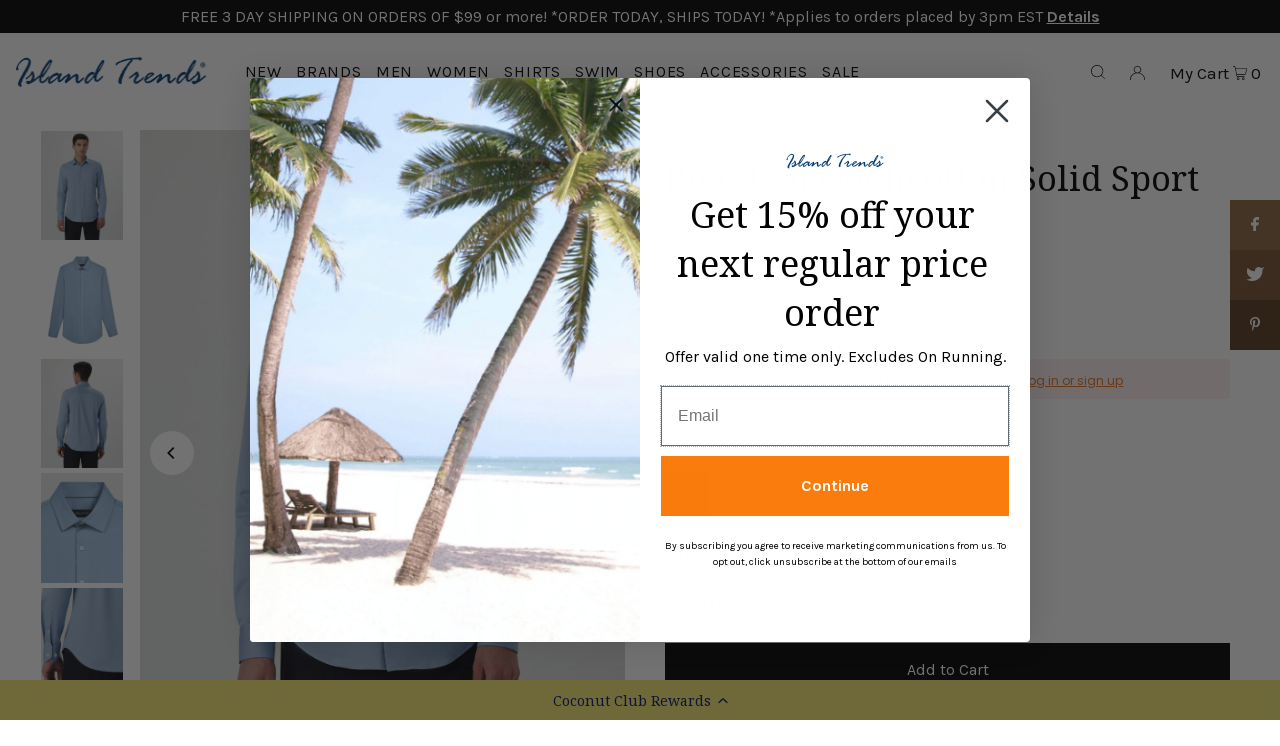

--- FILE ---
content_type: text/html; charset=utf-8
request_url: https://islandtrends.com/en-ca/products/bugatchi-ooohcotton-james-solid-sport-shirt-air-blue-isf9500k60abl
body_size: 130903
content:
<!DOCTYPE html>
<html class="no-js" lang="en">
<head>
  <meta charset="utf-8" />
  <meta name="viewport" content="width=device-width, initial-scale=1">

  <!-- Establish early connection to external domains -->
  <link rel="preconnect" href="https://cdn.shopify.com" crossorigin>
  <link rel="preconnect" href="https://fonts.shopify.com" crossorigin>
  <link rel="preconnect" href="https://monorail-edge.shopifysvc.com">
  <link rel="preconnect" href="//ajax.googleapis.com" crossorigin /><!-- Preload onDomain stylesheets and script libraries -->
  
  <link rel="preload" href="//islandtrends.com/cdn/shop/t/3/assets/stylesheet.css?v=181313652250278276901717692226 as="style">
  <link rel="preload" as="font" href="//islandtrends.com/cdn/fonts/karla/karla_n4.40497e07df527e6a50e58fb17ef1950c72f3e32c.woff2" type="font/woff2" crossorigin>
  <link rel="preload" as="font" href="//islandtrends.com/cdn/fonts/karla/karla_n4.40497e07df527e6a50e58fb17ef1950c72f3e32c.woff2" type="font/woff2" crossorigin>
  <link rel="preload" as="font" href="//islandtrends.com/cdn/fonts/noto_serif/notoserif_n4.157efcc933874b41c43d5a6a81253eedd9845384.woff2" type="font/woff2" crossorigin>
  <link rel="preload" href="//islandtrends.com/cdn/shop/t/3/assets/eventemitter3.min.js?v=148202183930229300091653554709" as="script">
  <link rel="preload" href="//islandtrends.com/cdn/shop/t/3/assets/vendor-video.js?v=112486824910932804751653554713" as="script">
  <link rel="preload" href="//islandtrends.com/cdn/shop/t/3/assets/theme.js?v=114404046380513504691653554712" as="script">
  

  <link rel="shortcut icon" href="//islandtrends.com/cdn/shop/files/favicon_32x32.png?v=1650143101" type="image/png" />
  <link rel="canonical" href="https://islandtrends.com/en-ca/products/bugatchi-ooohcotton-james-solid-sport-shirt-air-blue-isf9500k60abl" />





  <!-- Avada Size Chart Script -->
 
<script src="//islandtrends.com/cdn/shop/t/3/assets/size-chart-data.js?v=90558196278914927631694201238" defer='defer'></script>

    
    
  





<script>
  const AVADA_SC = {};
  AVADA_SC.product = {"id":7753330655422,"title":"Bugatchi Ooohcotton Solid Sport Shirt - Air Blue*","handle":"bugatchi-ooohcotton-james-solid-sport-shirt-air-blue-isf9500k60abl","description":"\u003cp\u003eGet ready for a exciting night out in this Bugatchi Ooohcotton Solid Sport Shirt in Air Blue. This Ooohcotton  Sport Shirt by Bugatchi features point collar, French placket, adjustable notched cuffs and curved hem, wrinkle resistant, 8-way stretch, easy-care, quick dry and thermal comfort. This Bugatchi Ooohcotton Sport Shirt is made of 92% Cotton, 8% Spandex.\u003c\/p\u003e","published_at":"2023-10-06T13:24:59-04:00","created_at":"2023-08-30T13:42:44-04:00","vendor":"Bugatchi","type":"Mens Long Sleeve Button Up Shirts","tags":["blue","button up","clothing","long sleeve","mens","regular price","shirts","x-apparel","x-blues","x-stock"],"price":17900,"price_min":17900,"price_max":17900,"available":true,"price_varies":false,"compare_at_price":17900,"compare_at_price_min":17900,"compare_at_price_max":17900,"compare_at_price_varies":false,"variants":[{"id":43045544329406,"title":"M","option1":"M","option2":null,"option3":null,"sku":"ISF9500K60ABL-M","requires_shipping":true,"taxable":true,"featured_image":null,"available":true,"name":"Bugatchi Ooohcotton Solid Sport Shirt - Air Blue* - M","public_title":"M","options":["M"],"price":17900,"weight":227,"compare_at_price":17900,"inventory_management":"shopify","barcode":"194996602819","requires_selling_plan":false,"selling_plan_allocations":[],"quantity_rule":{"min":1,"max":null,"increment":1}},{"id":43045544362174,"title":"L","option1":"L","option2":null,"option3":null,"sku":"ISF9500K60ABL-L","requires_shipping":true,"taxable":true,"featured_image":null,"available":true,"name":"Bugatchi Ooohcotton Solid Sport Shirt - Air Blue* - L","public_title":"L","options":["L"],"price":17900,"weight":227,"compare_at_price":17900,"inventory_management":"shopify","barcode":"194996602826","requires_selling_plan":false,"selling_plan_allocations":[],"quantity_rule":{"min":1,"max":null,"increment":1}},{"id":43045544394942,"title":"XL","option1":"XL","option2":null,"option3":null,"sku":"ISF9500K60ABL-XL","requires_shipping":true,"taxable":true,"featured_image":null,"available":true,"name":"Bugatchi Ooohcotton Solid Sport Shirt - Air Blue* - XL","public_title":"XL","options":["XL"],"price":17900,"weight":227,"compare_at_price":17900,"inventory_management":"shopify","barcode":"194996602833","requires_selling_plan":false,"selling_plan_allocations":[],"quantity_rule":{"min":1,"max":null,"increment":1}},{"id":43045544427710,"title":"XXL","option1":"XXL","option2":null,"option3":null,"sku":"ISF9500K60ABL-XXL","requires_shipping":true,"taxable":true,"featured_image":null,"available":true,"name":"Bugatchi Ooohcotton Solid Sport Shirt - Air Blue* - XXL","public_title":"XXL","options":["XXL"],"price":17900,"weight":227,"compare_at_price":17900,"inventory_management":"shopify","barcode":"194996602840","requires_selling_plan":false,"selling_plan_allocations":[],"quantity_rule":{"min":1,"max":null,"increment":1}},{"id":43045544460478,"title":"3XL","option1":"3XL","option2":null,"option3":null,"sku":"ISF9500K60ABL-3XL","requires_shipping":true,"taxable":true,"featured_image":null,"available":true,"name":"Bugatchi Ooohcotton Solid Sport Shirt - Air Blue* - 3XL","public_title":"3XL","options":["3XL"],"price":17900,"weight":227,"compare_at_price":17900,"inventory_management":"shopify","barcode":"194996602857","requires_selling_plan":false,"selling_plan_allocations":[],"quantity_rule":{"min":1,"max":null,"increment":1}}],"images":["\/\/islandtrends.com\/cdn\/shop\/files\/ISF9500K60ABLISF9500K60ABL_alt1.jpg?v=1734529228","\/\/islandtrends.com\/cdn\/shop\/files\/ISF9500K60ABL_main.jpg?v=1757345919","\/\/islandtrends.com\/cdn\/shop\/files\/ISF9500K60ABL_alt2.jpg?v=1696889551","\/\/islandtrends.com\/cdn\/shop\/files\/ISF9500K60ABLISF9500K60ABL_alt3.jpg?v=1696889551","\/\/islandtrends.com\/cdn\/shop\/files\/ISF9500K60ABLISF9500K60ABL_alt4.jpg?v=1696889551"],"featured_image":"\/\/islandtrends.com\/cdn\/shop\/files\/ISF9500K60ABLISF9500K60ABL_alt1.jpg?v=1734529228","options":["Size"],"media":[{"alt":null,"id":26444857409726,"position":1,"preview_image":{"aspect_ratio":0.75,"height":3000,"width":2250,"src":"\/\/islandtrends.com\/cdn\/shop\/files\/ISF9500K60ABLISF9500K60ABL_alt1.jpg?v=1734529228"},"aspect_ratio":0.75,"height":3000,"media_type":"image","src":"\/\/islandtrends.com\/cdn\/shop\/files\/ISF9500K60ABLISF9500K60ABL_alt1.jpg?v=1734529228","width":2250},{"alt":null,"id":26444857540798,"position":2,"preview_image":{"aspect_ratio":0.75,"height":3000,"width":2250,"src":"\/\/islandtrends.com\/cdn\/shop\/files\/ISF9500K60ABL_main.jpg?v=1757345919"},"aspect_ratio":0.75,"height":3000,"media_type":"image","src":"\/\/islandtrends.com\/cdn\/shop\/files\/ISF9500K60ABL_main.jpg?v=1757345919","width":2250},{"alt":null,"id":26444857508030,"position":3,"preview_image":{"aspect_ratio":0.75,"height":3000,"width":2250,"src":"\/\/islandtrends.com\/cdn\/shop\/files\/ISF9500K60ABL_alt2.jpg?v=1696889551"},"aspect_ratio":0.75,"height":3000,"media_type":"image","src":"\/\/islandtrends.com\/cdn\/shop\/files\/ISF9500K60ABL_alt2.jpg?v=1696889551","width":2250},{"alt":null,"id":26444857442494,"position":4,"preview_image":{"aspect_ratio":0.75,"height":1600,"width":1200,"src":"\/\/islandtrends.com\/cdn\/shop\/files\/ISF9500K60ABLISF9500K60ABL_alt3.jpg?v=1696889551"},"aspect_ratio":0.75,"height":1600,"media_type":"image","src":"\/\/islandtrends.com\/cdn\/shop\/files\/ISF9500K60ABLISF9500K60ABL_alt3.jpg?v=1696889551","width":1200},{"alt":null,"id":26444857475262,"position":5,"preview_image":{"aspect_ratio":0.75,"height":3000,"width":2250,"src":"\/\/islandtrends.com\/cdn\/shop\/files\/ISF9500K60ABLISF9500K60ABL_alt4.jpg?v=1696889551"},"aspect_ratio":0.75,"height":3000,"media_type":"image","src":"\/\/islandtrends.com\/cdn\/shop\/files\/ISF9500K60ABLISF9500K60ABL_alt4.jpg?v=1696889551","width":2250}],"requires_selling_plan":false,"selling_plan_groups":[],"content":"\u003cp\u003eGet ready for a exciting night out in this Bugatchi Ooohcotton Solid Sport Shirt in Air Blue. This Ooohcotton  Sport Shirt by Bugatchi features point collar, French placket, adjustable notched cuffs and curved hem, wrinkle resistant, 8-way stretch, easy-care, quick dry and thermal comfort. This Bugatchi Ooohcotton Sport Shirt is made of 92% Cotton, 8% Spandex.\u003c\/p\u003e"};
  AVADA_SC.template = "product";
  AVADA_SC.collections = [];
  AVADA_SC.collectionsName = [];
  AVADA_SC.collectionId = "";
  
    AVADA_SC.collections.push(`286361354430`);
    AVADA_SC.collectionsName.push(`All - Mens`);
  
    AVADA_SC.collections.push(`286361714878`);
    AVADA_SC.collectionsName.push(`All - Shirts For Men`);
  
    AVADA_SC.collections.push(`322653028542`);
    AVADA_SC.collectionsName.push(`Blue For Men`);
  
    AVADA_SC.collections.push(`283871281342`);
    AVADA_SC.collectionsName.push(`Brand - Bugatchi`);
  
    AVADA_SC.collections.push(`284026372286`);
    AVADA_SC.collectionsName.push(`Men - Long Sleeve Button Up Shirts`);
  
    AVADA_SC.collections.push(`283871051966`);
    AVADA_SC.collectionsName.push(`Men's - All`);
  
    AVADA_SC.collections.push(`286142791870`);
    AVADA_SC.collectionsName.push(`Mens Shirts`);
  
    AVADA_SC.collections.push(`286542168254`);
    AVADA_SC.collectionsName.push(`NL - All Regular Price Clothing`);
  
    AVADA_SC.collections.push(`303069692094`);
    AVADA_SC.collectionsName.push(`NL - Bugatchi`);
  
    AVADA_SC.collections.push(`286541971646`);
    AVADA_SC.collectionsName.push(`NL - Mens Clothing Regular Price`);
  
    AVADA_SC.collections.push(`320176095422`);
    AVADA_SC.collectionsName.push(`NL Mens Regular Price Clothing & Swim`);
  
    AVADA_SC.collections.push(`287199887550`);
    AVADA_SC.collectionsName.push(`NL-Mens Long Sleeve Button Ups Regular Price`);
  
    AVADA_SC.collections.push(`286705385662`);
    AVADA_SC.collectionsName.push(`NL-Mens Regular Price Shirts`);
  
    AVADA_SC.collections.push(`315280359614`);
    AVADA_SC.collectionsName.push(`Regular EXLUDES ALL Tommy Bahama`);
  
    AVADA_SC.collections.push(`285957423294`);
    AVADA_SC.collectionsName.push(`Regular Price`);
  
    AVADA_SC.collections.push(`298184573118`);
    AVADA_SC.collectionsName.push(`Shirts - Bugatchi Mens Shirts`);
  
  AVADA_SC.branding = true
</script>

  <!-- /Avada Size Chart Script -->

<title>Bugatchi Ooohcotton James Solid Sport Shirt in Air Blue &ndash; Island Trends</title>
  <meta name="description" content="Shop the Bugatchi Ooohcotton James Solid Sport Shirt in Air Blue and enjoy island easy returns and free shipping on orders of $99 or more." />

  


    <meta name="twitter:card" content="summary">
    <meta name="twitter:image" content="https://islandtrends.com/cdn/shop/files/ISF9500K60ABL_main_1024x.jpg?v=1757345919">



<meta property="og:site_name" content="Island Trends">
<meta property="og:url" content="https://islandtrends.com/en-ca/products/bugatchi-ooohcotton-james-solid-sport-shirt-air-blue-isf9500k60abl">
<meta property="og:title" content="Bugatchi Ooohcotton Solid Sport Shirt - Air Blue*">
<meta property="og:type" content="product">
<meta property="og:description" content="Shop the Bugatchi Ooohcotton James Solid Sport Shirt in Air Blue and enjoy island easy returns and free shipping on orders of $99 or more.">

  <meta property="og:price:amount" content="179.00">
  <meta property="og:price:currency" content="USD">

<meta property="og:image" content="http://islandtrends.com/cdn/shop/files/ISF9500K60ABLISF9500K60ABL_alt1_800x.jpg?v=1734529228"><meta property="og:image" content="http://islandtrends.com/cdn/shop/files/ISF9500K60ABL_main_800x.jpg?v=1757345919"><meta property="og:image" content="http://islandtrends.com/cdn/shop/files/ISF9500K60ABL_alt2_800x.jpg?v=1696889551">



<meta name="twitter:title" content="Bugatchi Ooohcotton Solid Sport Shirt - Air Blue*">
<meta name="twitter:description" content="Shop the Bugatchi Ooohcotton James Solid Sport Shirt in Air Blue and enjoy island easy returns and free shipping on orders of $99 or more.">
<meta name="twitter:domain" content="">

  
 <script type="application/ld+json">
   {
     "@context": "https://schema.org",
     "@type": "Product",
     "id": "bugatchi-ooohcotton-james-solid-sport-shirt-air-blue-isf9500k60abl",
     "url": "https:\/\/islandtrends.com\/en-ca\/products\/bugatchi-ooohcotton-james-solid-sport-shirt-air-blue-isf9500k60abl",
     "image": "\/\/islandtrends.com\/cdn\/shop\/files\/ISF9500K60ABLISF9500K60ABL_alt1_1024x.jpg?v=1734529228",
     "name": "Bugatchi Ooohcotton Solid Sport Shirt - Air Blue*",
     "brand": "Bugatchi",
     "description": "Get ready for a exciting night out in this Bugatchi Ooohcotton Solid Sport Shirt in Air Blue. This Ooohcotton  Sport Shirt by Bugatchi features point collar, French placket, adjustable notched cuffs and curved hem, wrinkle resistant, 8-way stretch, easy-care, quick dry and thermal comfort. This Bugatchi Ooohcotton Sport Shirt is made of 92% Cotton, 8% Spandex.","sku": "ISF9500K60ABL-M","gtin12": 194996602819,"offers": [
        
        {
           "@type": "Offer",
           "price": "179.00",
           "priceCurrency": "USD",
           "availability": "http://schema.org/InStock",
           "priceValidUntil": "2030-01-01",
           "url": "\/en-ca\/products\/bugatchi-ooohcotton-james-solid-sport-shirt-air-blue-isf9500k60abl"
         },
       
        {
           "@type": "Offer",
           "price": "179.00",
           "priceCurrency": "USD",
           "availability": "http://schema.org/InStock",
           "priceValidUntil": "2030-01-01",
           "url": "\/en-ca\/products\/bugatchi-ooohcotton-james-solid-sport-shirt-air-blue-isf9500k60abl"
         },
       
        {
           "@type": "Offer",
           "price": "179.00",
           "priceCurrency": "USD",
           "availability": "http://schema.org/InStock",
           "priceValidUntil": "2030-01-01",
           "url": "\/en-ca\/products\/bugatchi-ooohcotton-james-solid-sport-shirt-air-blue-isf9500k60abl"
         },
       
        {
           "@type": "Offer",
           "price": "179.00",
           "priceCurrency": "USD",
           "availability": "http://schema.org/InStock",
           "priceValidUntil": "2030-01-01",
           "url": "\/en-ca\/products\/bugatchi-ooohcotton-james-solid-sport-shirt-air-blue-isf9500k60abl"
         },
       
        {
           "@type": "Offer",
           "price": "179.00",
           "priceCurrency": "USD",
           "availability": "http://schema.org/InStock",
           "priceValidUntil": "2030-01-01",
           "url": "\/en-ca\/products\/bugatchi-ooohcotton-james-solid-sport-shirt-air-blue-isf9500k60abl"
         }
       
     ]}
 </script>


  <style data-shopify>
:root {
    --main-family: Karla, sans-serif;
    --main-weight: 400;
    --main-style: normal;
    --main-spacing: 0em;
    --nav-family: Karla, sans-serif;
    --nav-weight: 400;
    --nav-style: normal;
    --heading-family: "Noto Serif", serif;
    --heading-weight: 400;
    --heading-style: normal;
    --heading-spacing: 0em;

    --font-size: 16px;
    --h1-size: 34px;
    --h2-size: 31px;
    --h3-size: 24px;
    --nav-size: 17px;
    --nav-spacing: 0.050em;

    --announcement-bar-background: #74d7f7;
    --announcement-bar-text-color: #08166e;
    --homepage-pre-scroll-color: #000000;
    --homepage-pre-scroll-background: #ffffff;
    --homepage-scroll-color: #000000;
    --homepage-scroll-background: #fff;
    --pre-scroll-color: #000000;
    --pre-scroll-background: #ffffff;
    --scroll-color: #000000;
    --scroll-background: #ffffff;
    --secondary-color: rgba(0,0,0,0);
    --background: #ffffff;
    --header-color: #000000;
    --text-color: #000000;
    --sale-color: #c50000;
    --dotted-color: #e5e5e5;
    --button-color: #000000;
    --button-hover: #727272;
    --button-text: #ffffff;
    --secondary-button-color: #000000;
    --secondary-button-hover: #3a3a3a;
    --secondary-button-text: #ffffff;
    --new-background: #ededed;
    --new-color: #535353;
    --sale-icon-background: #9d0000;
    --sale-icon-color: #ffffff;
    --custom-background: #000000;
    --custom-color: #fff;
    --fb-share: #8d6544;
    --tw-share: #795232;
    --pin-share: #5a3b21;
    --footer-background: #eeeeee;
    --footer-text: #222222;
    --footer-button: #000000;
    --footer-button-text: #ffffff;
    --cs1-color: #00245b;
    --cs1-background: rgba(0,0,0,0);
    --cs2-color: #358db9;
    --cs2-background: rgba(0,0,0,0);
    --cs3-color: #666666;
    --cs3-background: rgba(0,0,0,0);
    --custom-icon-color: var(--text-color);
    --custom-icon-background: var(--background);
    --error-msg-dark: #e81000;
    --error-msg-light: #ffeae8;
    --success-msg-dark: #007f5f;
    --success-msg-light: #e5fff8;
    --free-shipping-bg: #ff7a5f;
    --free-shipping-text: #fff;
    --error-color: #c60808;
    --error-color-light: #fdd0d0;
    --keyboard-focus: #ACACAC;
    --focus-border-style: dotted;
    --focus-border-weight: 1px;
    --section-padding: 45px;
    --section-title-align: center;
    --section-title-border: 1px;
    --border-width: 230px;
    --grid-column-gap: px;
    --details-align: center;
    --select-arrow-bg: url(//islandtrends.com/cdn/shop/t/3/assets/select-arrow.png?v=112595941721225094991653554711);
    --icon-border-color: #e6e6e6;
    --grid-space: 30px;
    --color-filter-size: 18px;
    --disabled-text: #808080;
    --listing-size-color: #666666;

    --upsell-border-color: #f2f2f2;

    --star-active: rgb(0, 0, 0);
    --star-inactive: rgb(204, 204, 204);

    --color-body-text: var(--text-color);
    --color-body: var(--background);
    --color-bg: var(--background);
  }
  @media (max-width: 740px) {
     :root {
       --font-size: calc(16px - (16px * 0.15));
       --nav-size: calc(17px - (17px * 0.15));
       --h1-size: calc(34px - (34px * 0.15));
       --h2-size: calc(31px - (31px * 0.15));
       --h3-size: calc(24px - (24px * 0.15));
     }
   }
</style>


  <link rel="stylesheet" href="//islandtrends.com/cdn/shop/t/3/assets/stylesheet.css?v=181313652250278276901717692226" type="text/css">

  <style>
  @font-face {
  font-family: Karla;
  font-weight: 400;
  font-style: normal;
  font-display: swap;
  src: url("//islandtrends.com/cdn/fonts/karla/karla_n4.40497e07df527e6a50e58fb17ef1950c72f3e32c.woff2") format("woff2"),
       url("//islandtrends.com/cdn/fonts/karla/karla_n4.e9f6f9de321061073c6bfe03c28976ba8ce6ee18.woff") format("woff");
}

  @font-face {
  font-family: Karla;
  font-weight: 400;
  font-style: normal;
  font-display: swap;
  src: url("//islandtrends.com/cdn/fonts/karla/karla_n4.40497e07df527e6a50e58fb17ef1950c72f3e32c.woff2") format("woff2"),
       url("//islandtrends.com/cdn/fonts/karla/karla_n4.e9f6f9de321061073c6bfe03c28976ba8ce6ee18.woff") format("woff");
}

  @font-face {
  font-family: "Noto Serif";
  font-weight: 400;
  font-style: normal;
  font-display: swap;
  src: url("//islandtrends.com/cdn/fonts/noto_serif/notoserif_n4.157efcc933874b41c43d5a6a81253eedd9845384.woff2") format("woff2"),
       url("//islandtrends.com/cdn/fonts/noto_serif/notoserif_n4.e95a8b0e448c8154cafc9526753c78ba0f8e894e.woff") format("woff");
}

  @font-face {
  font-family: Karla;
  font-weight: 700;
  font-style: normal;
  font-display: swap;
  src: url("//islandtrends.com/cdn/fonts/karla/karla_n7.4358a847d4875593d69cfc3f8cc0b44c17b3ed03.woff2") format("woff2"),
       url("//islandtrends.com/cdn/fonts/karla/karla_n7.96e322f6d76ce794f25fa29e55d6997c3fb656b6.woff") format("woff");
}

  @font-face {
  font-family: Karla;
  font-weight: 400;
  font-style: italic;
  font-display: swap;
  src: url("//islandtrends.com/cdn/fonts/karla/karla_i4.2086039c16bcc3a78a72a2f7b471e3c4a7f873a6.woff2") format("woff2"),
       url("//islandtrends.com/cdn/fonts/karla/karla_i4.7b9f59841a5960c16fa2a897a0716c8ebb183221.woff") format("woff");
}

  @font-face {
  font-family: Karla;
  font-weight: 700;
  font-style: italic;
  font-display: swap;
  src: url("//islandtrends.com/cdn/fonts/karla/karla_i7.fe031cd65d6e02906286add4f6dda06afc2615f0.woff2") format("woff2"),
       url("//islandtrends.com/cdn/fonts/karla/karla_i7.816d4949fa7f7d79314595d7003eda5b44e959e3.woff") format("woff");
}

  </style>


  <script>window.performance && window.performance.mark && window.performance.mark('shopify.content_for_header.start');</script><meta name="google-site-verification" content="XbMr62Jx7R5N8ByY3P4zvhG16gxGeaOM38-wtzSNCPc">
<meta id="shopify-digital-wallet" name="shopify-digital-wallet" content="/61388325054/digital_wallets/dialog">
<meta name="shopify-checkout-api-token" content="fccdbff091a3c6979d5f29bb51390235">
<link rel="alternate" hreflang="x-default" href="https://islandtrends.com/products/bugatchi-ooohcotton-james-solid-sport-shirt-air-blue-isf9500k60abl">
<link rel="alternate" hreflang="en-CA" href="https://islandtrends.com/en-ca/products/bugatchi-ooohcotton-james-solid-sport-shirt-air-blue-isf9500k60abl">
<link rel="alternate" hreflang="en-AU" href="https://islandtrends.com/en-au/products/bugatchi-ooohcotton-james-solid-sport-shirt-air-blue-isf9500k60abl">
<link rel="alternate" hreflang="en-US" href="https://islandtrends.com/products/bugatchi-ooohcotton-james-solid-sport-shirt-air-blue-isf9500k60abl">
<link rel="alternate" type="application/json+oembed" href="https://islandtrends.com/en-ca/products/bugatchi-ooohcotton-james-solid-sport-shirt-air-blue-isf9500k60abl.oembed">
<script async="async" src="/checkouts/internal/preloads.js?locale=en-CA"></script>
<link rel="preconnect" href="https://shop.app" crossorigin="anonymous">
<script async="async" src="https://shop.app/checkouts/internal/preloads.js?locale=en-CA&shop_id=61388325054" crossorigin="anonymous"></script>
<script id="apple-pay-shop-capabilities" type="application/json">{"shopId":61388325054,"countryCode":"US","currencyCode":"USD","merchantCapabilities":["supports3DS"],"merchantId":"gid:\/\/shopify\/Shop\/61388325054","merchantName":"Island Trends","requiredBillingContactFields":["postalAddress","email","phone"],"requiredShippingContactFields":["postalAddress","email","phone"],"shippingType":"shipping","supportedNetworks":["visa","masterCard","amex","discover","elo","jcb"],"total":{"type":"pending","label":"Island Trends","amount":"1.00"},"shopifyPaymentsEnabled":true,"supportsSubscriptions":true}</script>
<script id="shopify-features" type="application/json">{"accessToken":"fccdbff091a3c6979d5f29bb51390235","betas":["rich-media-storefront-analytics"],"domain":"islandtrends.com","predictiveSearch":true,"shopId":61388325054,"locale":"en"}</script>
<script>var Shopify = Shopify || {};
Shopify.shop = "islandtrendsmarco.myshopify.com";
Shopify.locale = "en";
Shopify.currency = {"active":"USD","rate":"1.0"};
Shopify.country = "CA";
Shopify.theme = {"name":"Copy of Icon + Searchanise","id":129973354686,"schema_name":"Icon","schema_version":"8.4.1","theme_store_id":686,"role":"main"};
Shopify.theme.handle = "null";
Shopify.theme.style = {"id":null,"handle":null};
Shopify.cdnHost = "islandtrends.com/cdn";
Shopify.routes = Shopify.routes || {};
Shopify.routes.root = "/en-ca/";</script>
<script type="module">!function(o){(o.Shopify=o.Shopify||{}).modules=!0}(window);</script>
<script>!function(o){function n(){var o=[];function n(){o.push(Array.prototype.slice.apply(arguments))}return n.q=o,n}var t=o.Shopify=o.Shopify||{};t.loadFeatures=n(),t.autoloadFeatures=n()}(window);</script>
<script>
  window.ShopifyPay = window.ShopifyPay || {};
  window.ShopifyPay.apiHost = "shop.app\/pay";
  window.ShopifyPay.redirectState = null;
</script>
<script id="shop-js-analytics" type="application/json">{"pageType":"product"}</script>
<script defer="defer" async type="module" src="//islandtrends.com/cdn/shopifycloud/shop-js/modules/v2/client.init-shop-cart-sync_C5BV16lS.en.esm.js"></script>
<script defer="defer" async type="module" src="//islandtrends.com/cdn/shopifycloud/shop-js/modules/v2/chunk.common_CygWptCX.esm.js"></script>
<script type="module">
  await import("//islandtrends.com/cdn/shopifycloud/shop-js/modules/v2/client.init-shop-cart-sync_C5BV16lS.en.esm.js");
await import("//islandtrends.com/cdn/shopifycloud/shop-js/modules/v2/chunk.common_CygWptCX.esm.js");

  window.Shopify.SignInWithShop?.initShopCartSync?.({"fedCMEnabled":true,"windoidEnabled":true});

</script>
<script defer="defer" async type="module" src="//islandtrends.com/cdn/shopifycloud/shop-js/modules/v2/client.payment-terms_CZxnsJam.en.esm.js"></script>
<script defer="defer" async type="module" src="//islandtrends.com/cdn/shopifycloud/shop-js/modules/v2/chunk.common_CygWptCX.esm.js"></script>
<script defer="defer" async type="module" src="//islandtrends.com/cdn/shopifycloud/shop-js/modules/v2/chunk.modal_D71HUcav.esm.js"></script>
<script type="module">
  await import("//islandtrends.com/cdn/shopifycloud/shop-js/modules/v2/client.payment-terms_CZxnsJam.en.esm.js");
await import("//islandtrends.com/cdn/shopifycloud/shop-js/modules/v2/chunk.common_CygWptCX.esm.js");
await import("//islandtrends.com/cdn/shopifycloud/shop-js/modules/v2/chunk.modal_D71HUcav.esm.js");

  
</script>
<script>
  window.Shopify = window.Shopify || {};
  if (!window.Shopify.featureAssets) window.Shopify.featureAssets = {};
  window.Shopify.featureAssets['shop-js'] = {"shop-cart-sync":["modules/v2/client.shop-cart-sync_ZFArdW7E.en.esm.js","modules/v2/chunk.common_CygWptCX.esm.js"],"init-fed-cm":["modules/v2/client.init-fed-cm_CmiC4vf6.en.esm.js","modules/v2/chunk.common_CygWptCX.esm.js"],"shop-button":["modules/v2/client.shop-button_tlx5R9nI.en.esm.js","modules/v2/chunk.common_CygWptCX.esm.js"],"shop-cash-offers":["modules/v2/client.shop-cash-offers_DOA2yAJr.en.esm.js","modules/v2/chunk.common_CygWptCX.esm.js","modules/v2/chunk.modal_D71HUcav.esm.js"],"init-windoid":["modules/v2/client.init-windoid_sURxWdc1.en.esm.js","modules/v2/chunk.common_CygWptCX.esm.js"],"shop-toast-manager":["modules/v2/client.shop-toast-manager_ClPi3nE9.en.esm.js","modules/v2/chunk.common_CygWptCX.esm.js"],"init-shop-email-lookup-coordinator":["modules/v2/client.init-shop-email-lookup-coordinator_B8hsDcYM.en.esm.js","modules/v2/chunk.common_CygWptCX.esm.js"],"init-shop-cart-sync":["modules/v2/client.init-shop-cart-sync_C5BV16lS.en.esm.js","modules/v2/chunk.common_CygWptCX.esm.js"],"avatar":["modules/v2/client.avatar_BTnouDA3.en.esm.js"],"pay-button":["modules/v2/client.pay-button_FdsNuTd3.en.esm.js","modules/v2/chunk.common_CygWptCX.esm.js"],"init-customer-accounts":["modules/v2/client.init-customer-accounts_DxDtT_ad.en.esm.js","modules/v2/client.shop-login-button_C5VAVYt1.en.esm.js","modules/v2/chunk.common_CygWptCX.esm.js","modules/v2/chunk.modal_D71HUcav.esm.js"],"init-shop-for-new-customer-accounts":["modules/v2/client.init-shop-for-new-customer-accounts_ChsxoAhi.en.esm.js","modules/v2/client.shop-login-button_C5VAVYt1.en.esm.js","modules/v2/chunk.common_CygWptCX.esm.js","modules/v2/chunk.modal_D71HUcav.esm.js"],"shop-login-button":["modules/v2/client.shop-login-button_C5VAVYt1.en.esm.js","modules/v2/chunk.common_CygWptCX.esm.js","modules/v2/chunk.modal_D71HUcav.esm.js"],"init-customer-accounts-sign-up":["modules/v2/client.init-customer-accounts-sign-up_CPSyQ0Tj.en.esm.js","modules/v2/client.shop-login-button_C5VAVYt1.en.esm.js","modules/v2/chunk.common_CygWptCX.esm.js","modules/v2/chunk.modal_D71HUcav.esm.js"],"shop-follow-button":["modules/v2/client.shop-follow-button_Cva4Ekp9.en.esm.js","modules/v2/chunk.common_CygWptCX.esm.js","modules/v2/chunk.modal_D71HUcav.esm.js"],"checkout-modal":["modules/v2/client.checkout-modal_BPM8l0SH.en.esm.js","modules/v2/chunk.common_CygWptCX.esm.js","modules/v2/chunk.modal_D71HUcav.esm.js"],"lead-capture":["modules/v2/client.lead-capture_Bi8yE_yS.en.esm.js","modules/v2/chunk.common_CygWptCX.esm.js","modules/v2/chunk.modal_D71HUcav.esm.js"],"shop-login":["modules/v2/client.shop-login_D6lNrXab.en.esm.js","modules/v2/chunk.common_CygWptCX.esm.js","modules/v2/chunk.modal_D71HUcav.esm.js"],"payment-terms":["modules/v2/client.payment-terms_CZxnsJam.en.esm.js","modules/v2/chunk.common_CygWptCX.esm.js","modules/v2/chunk.modal_D71HUcav.esm.js"]};
</script>
<script>(function() {
  var isLoaded = false;
  function asyncLoad() {
    if (isLoaded) return;
    isLoaded = true;
    var urls = ["https:\/\/cdn.shopify.com\/s\/files\/1\/0613\/8832\/5054\/t\/3\/assets\/verify-meteor-menu.js?meteor_tier=premium\u0026shop=islandtrendsmarco.myshopify.com","https:\/\/sizechart.apps.avada.io\/scripttag\/avada-size-chart.min.js?shop=islandtrendsmarco.myshopify.com","https:\/\/cdn-loyalty.yotpo.com\/loader\/sS1AAlK5k9-5wJDtdokORg.js?shop=islandtrendsmarco.myshopify.com","https:\/\/d18eg7dreypte5.cloudfront.net\/browse-abandonment\/smsbump_timer.js?shop=islandtrendsmarco.myshopify.com","https:\/\/d18eg7dreypte5.cloudfront.net\/browse-abandonment\/smsbump_timer.js?shop=islandtrendsmarco.myshopify.com","https:\/\/main-app-production.upsellserverapi.com\/build\/external\/services\/session\/index.js?shop=islandtrendsmarco.myshopify.com","https:\/\/searchanise-ef84.kxcdn.com\/widgets\/shopify\/init.js?a=0c2X2d8j1o\u0026shop=islandtrendsmarco.myshopify.com"];
    for (var i = 0; i < urls.length; i++) {
      var s = document.createElement('script');
      s.type = 'text/javascript';
      s.async = true;
      s.src = urls[i];
      var x = document.getElementsByTagName('script')[0];
      x.parentNode.insertBefore(s, x);
    }
  };
  if(window.attachEvent) {
    window.attachEvent('onload', asyncLoad);
  } else {
    window.addEventListener('load', asyncLoad, false);
  }
})();</script>
<script id="__st">var __st={"a":61388325054,"offset":-18000,"reqid":"d52b5d74-b087-494e-8a90-b1965281e895-1768647892","pageurl":"islandtrends.com\/en-ca\/products\/bugatchi-ooohcotton-james-solid-sport-shirt-air-blue-isf9500k60abl","u":"e343036453ce","p":"product","rtyp":"product","rid":7753330655422};</script>
<script>window.ShopifyPaypalV4VisibilityTracking = true;</script>
<script id="captcha-bootstrap">!function(){'use strict';const t='contact',e='account',n='new_comment',o=[[t,t],['blogs',n],['comments',n],[t,'customer']],c=[[e,'customer_login'],[e,'guest_login'],[e,'recover_customer_password'],[e,'create_customer']],r=t=>t.map((([t,e])=>`form[action*='/${t}']:not([data-nocaptcha='true']) input[name='form_type'][value='${e}']`)).join(','),a=t=>()=>t?[...document.querySelectorAll(t)].map((t=>t.form)):[];function s(){const t=[...o],e=r(t);return a(e)}const i='password',u='form_key',d=['recaptcha-v3-token','g-recaptcha-response','h-captcha-response',i],f=()=>{try{return window.sessionStorage}catch{return}},m='__shopify_v',_=t=>t.elements[u];function p(t,e,n=!1){try{const o=window.sessionStorage,c=JSON.parse(o.getItem(e)),{data:r}=function(t){const{data:e,action:n}=t;return t[m]||n?{data:e,action:n}:{data:t,action:n}}(c);for(const[e,n]of Object.entries(r))t.elements[e]&&(t.elements[e].value=n);n&&o.removeItem(e)}catch(o){console.error('form repopulation failed',{error:o})}}const l='form_type',E='cptcha';function T(t){t.dataset[E]=!0}const w=window,h=w.document,L='Shopify',v='ce_forms',y='captcha';let A=!1;((t,e)=>{const n=(g='f06e6c50-85a8-45c8-87d0-21a2b65856fe',I='https://cdn.shopify.com/shopifycloud/storefront-forms-hcaptcha/ce_storefront_forms_captcha_hcaptcha.v1.5.2.iife.js',D={infoText:'Protected by hCaptcha',privacyText:'Privacy',termsText:'Terms'},(t,e,n)=>{const o=w[L][v],c=o.bindForm;if(c)return c(t,g,e,D).then(n);var r;o.q.push([[t,g,e,D],n]),r=I,A||(h.body.append(Object.assign(h.createElement('script'),{id:'captcha-provider',async:!0,src:r})),A=!0)});var g,I,D;w[L]=w[L]||{},w[L][v]=w[L][v]||{},w[L][v].q=[],w[L][y]=w[L][y]||{},w[L][y].protect=function(t,e){n(t,void 0,e),T(t)},Object.freeze(w[L][y]),function(t,e,n,w,h,L){const[v,y,A,g]=function(t,e,n){const i=e?o:[],u=t?c:[],d=[...i,...u],f=r(d),m=r(i),_=r(d.filter((([t,e])=>n.includes(e))));return[a(f),a(m),a(_),s()]}(w,h,L),I=t=>{const e=t.target;return e instanceof HTMLFormElement?e:e&&e.form},D=t=>v().includes(t);t.addEventListener('submit',(t=>{const e=I(t);if(!e)return;const n=D(e)&&!e.dataset.hcaptchaBound&&!e.dataset.recaptchaBound,o=_(e),c=g().includes(e)&&(!o||!o.value);(n||c)&&t.preventDefault(),c&&!n&&(function(t){try{if(!f())return;!function(t){const e=f();if(!e)return;const n=_(t);if(!n)return;const o=n.value;o&&e.removeItem(o)}(t);const e=Array.from(Array(32),(()=>Math.random().toString(36)[2])).join('');!function(t,e){_(t)||t.append(Object.assign(document.createElement('input'),{type:'hidden',name:u})),t.elements[u].value=e}(t,e),function(t,e){const n=f();if(!n)return;const o=[...t.querySelectorAll(`input[type='${i}']`)].map((({name:t})=>t)),c=[...d,...o],r={};for(const[a,s]of new FormData(t).entries())c.includes(a)||(r[a]=s);n.setItem(e,JSON.stringify({[m]:1,action:t.action,data:r}))}(t,e)}catch(e){console.error('failed to persist form',e)}}(e),e.submit())}));const S=(t,e)=>{t&&!t.dataset[E]&&(n(t,e.some((e=>e===t))),T(t))};for(const o of['focusin','change'])t.addEventListener(o,(t=>{const e=I(t);D(e)&&S(e,y())}));const B=e.get('form_key'),M=e.get(l),P=B&&M;t.addEventListener('DOMContentLoaded',(()=>{const t=y();if(P)for(const e of t)e.elements[l].value===M&&p(e,B);[...new Set([...A(),...v().filter((t=>'true'===t.dataset.shopifyCaptcha))])].forEach((e=>S(e,t)))}))}(h,new URLSearchParams(w.location.search),n,t,e,['guest_login'])})(!0,!0)}();</script>
<script integrity="sha256-4kQ18oKyAcykRKYeNunJcIwy7WH5gtpwJnB7kiuLZ1E=" data-source-attribution="shopify.loadfeatures" defer="defer" src="//islandtrends.com/cdn/shopifycloud/storefront/assets/storefront/load_feature-a0a9edcb.js" crossorigin="anonymous"></script>
<script crossorigin="anonymous" defer="defer" src="//islandtrends.com/cdn/shopifycloud/storefront/assets/shopify_pay/storefront-65b4c6d7.js?v=20250812"></script>
<script data-source-attribution="shopify.dynamic_checkout.dynamic.init">var Shopify=Shopify||{};Shopify.PaymentButton=Shopify.PaymentButton||{isStorefrontPortableWallets:!0,init:function(){window.Shopify.PaymentButton.init=function(){};var t=document.createElement("script");t.src="https://islandtrends.com/cdn/shopifycloud/portable-wallets/latest/portable-wallets.en.js",t.type="module",document.head.appendChild(t)}};
</script>
<script data-source-attribution="shopify.dynamic_checkout.buyer_consent">
  function portableWalletsHideBuyerConsent(e){var t=document.getElementById("shopify-buyer-consent"),n=document.getElementById("shopify-subscription-policy-button");t&&n&&(t.classList.add("hidden"),t.setAttribute("aria-hidden","true"),n.removeEventListener("click",e))}function portableWalletsShowBuyerConsent(e){var t=document.getElementById("shopify-buyer-consent"),n=document.getElementById("shopify-subscription-policy-button");t&&n&&(t.classList.remove("hidden"),t.removeAttribute("aria-hidden"),n.addEventListener("click",e))}window.Shopify?.PaymentButton&&(window.Shopify.PaymentButton.hideBuyerConsent=portableWalletsHideBuyerConsent,window.Shopify.PaymentButton.showBuyerConsent=portableWalletsShowBuyerConsent);
</script>
<script data-source-attribution="shopify.dynamic_checkout.cart.bootstrap">document.addEventListener("DOMContentLoaded",(function(){function t(){return document.querySelector("shopify-accelerated-checkout-cart, shopify-accelerated-checkout")}if(t())Shopify.PaymentButton.init();else{new MutationObserver((function(e,n){t()&&(Shopify.PaymentButton.init(),n.disconnect())})).observe(document.body,{childList:!0,subtree:!0})}}));
</script>
<script id='scb4127' type='text/javascript' async='' src='https://islandtrends.com/cdn/shopifycloud/privacy-banner/storefront-banner.js'></script><link id="shopify-accelerated-checkout-styles" rel="stylesheet" media="screen" href="https://islandtrends.com/cdn/shopifycloud/portable-wallets/latest/accelerated-checkout-backwards-compat.css" crossorigin="anonymous">
<style id="shopify-accelerated-checkout-cart">
        #shopify-buyer-consent {
  margin-top: 1em;
  display: inline-block;
  width: 100%;
}

#shopify-buyer-consent.hidden {
  display: none;
}

#shopify-subscription-policy-button {
  background: none;
  border: none;
  padding: 0;
  text-decoration: underline;
  font-size: inherit;
  cursor: pointer;
}

#shopify-subscription-policy-button::before {
  box-shadow: none;
}

      </style>

<script>window.performance && window.performance.mark && window.performance.mark('shopify.content_for_header.end');</script><script id="shop-promise-product" type="application/json">
  {
    "productId": "7753330655422",
    "variantId": "43045544329406"
  }
</script>
<script id="shop-promise-features" type="application/json">
  {
    "supportedPromiseBrands": ["shop_promise"],
    "f_b9ba94d16a7d18ccd91d68be01e37df6": false,
    "f_d6a5ed9e446fe634f81a0afc12242e13": true,
    "f_85e460659f2e1fdd04f763b1587427a4": false
  }
</script>
<script fetchpriority="high" defer="defer" src="https://islandtrends.com/cdn/shopifycloud/shop-promise-pdp/prod/shop_promise_pdp.js?v=1" data-source-attribution="shopify.shop-promise-pdp" crossorigin="anonymous"></script>


<!-- BEGIN app block: shopify://apps/yotpo-loyalty-rewards/blocks/loader-app-embed-block/2f9660df-5018-4e02-9868-ee1fb88d6ccd -->
    <script src="https://cdn-widgetsrepository.yotpo.com/v1/loader/sS1AAlK5k9-5wJDtdokORg" async></script>




<!-- END app block --><!-- BEGIN app block: shopify://apps/meteor-mega-menu/blocks/app_embed/9412d6a7-f8f8-4d65-b9ae-2737c2f0f45b -->


    <script>
        window.MeteorMenu = {
            // These will get handled by the Meteor class constructor
            registeredCallbacks: [],
            api: {
                on: (eventName, callback) => {
                    window.MeteorMenu.registeredCallbacks.push([eventName, callback]);
                }
            },
            revisionFileUrl: "\/\/islandtrends.com\/cdn\/shop\/files\/meteor-mega-menus.json?v=2685639388055570053",
            storefrontAccessToken: "b965201aa46adc9d781f580d0ba7d4d5",
            localeRootPath: "\/en-ca",
            languageCode: "en".toUpperCase(),
            countryCode: "CA",
            shop: {
                domain: "islandtrends.com",
                permanentDomain: "islandtrendsmarco.myshopify.com",
                moneyFormat: "${{amount}}",
                currency: "USD"
            },
            options: {
                desktopSelector: "",
                mobileSelector: "",
                disableDesktop: false,
                disableMobile: false,
                navigationLinkSpacing: 16,
                navigationLinkCaretStyle: "outline",
                menuDisplayAnimation: "none",
                menuCenterInViewport: false,
                menuVerticalOffset: 10,
                menuVerticalPadding: 0,
                menuJustifyContent: "flex-start",
                menuFontSize: 16,
                menuFontWeight: "400",
                menuTextTransform: "none",
                menuDisplayAction: "hover",
                menuDisplayDelay: "0",
                externalLinksInNewTab: null,
                mobileBreakpoint: 0,
                addonsEnabled: false
            }
        }
    </script>

<style data-app-injected='MeteorMenu'>
        
    </style><!-- END app block --><!-- BEGIN app block: shopify://apps/mp-size-chart-size-guide/blocks/app-embed/305100b1-3599-492a-a54d-54f196ff1f94 -->


  
  
  
  
  
  

  

  

  

  

  
    
    <!-- BEGIN app snippet: init-data --><script type="application/json" data-cfasync='false' class='mpSizeChart-script'>
  {
    "appData": {"appStatus":true,"isRemoveBranding":true,"campaigns":[{"id":"op0pGD6rrlpRQf906QRg","status":true,"productIds":[],"collectionIds":[],"priority":"0","showOnCollectionPage":false,"showOnAllCollectionsPages":"SHOW_ALL","countries":[],"countries_all":true,"showOnHomePage":false,"smartSelector":false,"name":"Islapayal","inline":{"product":{"position":""},"home":{"position":""},"collection":{"position":""}},"isPresetV2":true,"editContentV2":true,"value":"none","showMobile":true,"sizeRecommend":{"type":"manual","sourceTable":"","measurement":{"select":[],"type":"bodyMeasurement","fitPreference":true,"primary":"","havePrimary":false,"extra":{"unit":"Centimeter","value":6}}},"shopId":"jqaeHr4NgCjCYmr4cBjn","createdAt":"2025-08-19T19:52:29.980Z","displayType":"AUTOMATED","conditions":{"type":"ALL","conditions":[{"type":"VENDOR","operation":"EQUALS","value":"Islapayal"}]},"updatedAt":"2025-08-19T19:52:49.208Z"},{"id":"rhdh8xvA0QCAc2s8YM8G","status":true,"displayType":"AUTOMATED","productIds":[],"collectionIds":[],"priority":"0","showOnCollectionPage":false,"showOnAllCollectionsPages":"SHOW_ALL","countries":[],"countries_all":true,"showOnHomePage":false,"smartSelector":false,"name":"IBKUL WOMENS","inline":{"product":{"position":""},"home":{"position":""},"collection":{"position":""}},"isPresetV2":true,"conditions":{"type":"ALL","conditions":[{"type":"VENDOR","operation":"EQUALS","value":"IBKUL"},{"type":"TAG","operation":"EQUALS","value":"womens"}]},"editContentV2":true,"value":"none","showMobile":true,"sizeRecommend":{"type":"manual","sourceTable":"","measurement":{"select":[],"type":"bodyMeasurement","fitPreference":true,"primary":"","havePrimary":false,"extra":{"unit":"Centimeter","value":6}}},"enableSizeRecommend":false,"shopId":"jqaeHr4NgCjCYmr4cBjn","createdAt":"2025-08-19T18:54:10.947Z","updatedAt":"2025-08-19T19:07:23.360Z"},{"id":"pHB0z9nAG9FU7Qe64Osz","status":true,"displayType":"AUTOMATED","productIds":[],"collectionIds":[],"priority":"0","showOnCollectionPage":false,"showOnAllCollectionsPages":"SHOW_ALL","countries":[],"countries_all":true,"showOnHomePage":false,"smartSelector":false,"inline":{"product":{"position":""},"home":{"position":""},"collection":{"position":""}},"isPresetV2":true,"conditions":{"type":"ALL","conditions":[{"type":"VENDOR","operation":"EQUALS","value":"Stock"}]},"editContentV2":true,"value":"none","showMobile":true,"sizeRecommend":{"type":"manual","sourceTable":"","measurement":{"select":[],"type":"bodyMeasurement","fitPreference":true,"primary":"","havePrimary":false,"extra":{"unit":"Centimeter","value":6}}},"shopId":"jqaeHr4NgCjCYmr4cBjn","createdAt":"2025-08-19T19:56:07.799Z","name":"Stock Size Chart","updatedAt":"2025-08-19T19:56:26.784Z"},{"id":"HaQfEudRV34yGhNdiyQG","status":true,"displayType":"AUTOMATED","productIds":[],"collectionIds":[],"showOnCollectionPage":false,"showOnAllCollectionsPages":"SHOW_ALL","countries":[],"countries_all":true,"showOnHomePage":false,"smartSelector":false,"name":"Rhone Mens","inline":{"product":{"position":""},"home":{"position":""},"collection":{"position":""}},"isPresetV2":true,"conditions":{"type":"ALL","conditions":[{"type":"VENDOR","operation":"EQUALS","value":"Rhone"}]},"editContentV2":true,"value":"none","showMobile":true,"sizeRecommend":false,"shopId":"jqaeHr4NgCjCYmr4cBjn","createdAt":"2025-08-19T18:15:52.638Z","priority":0,"displayButtonType":"inline-link","updatedAt":"2025-08-19T18:19:33.946Z"},{"id":"BKDVcssR1a0tL3Q7EtF1","status":true,"displayType":"AUTOMATED","productIds":[],"collectionIds":[],"priority":"0","showOnCollectionPage":false,"showOnAllCollectionsPages":"SHOW_ALL","countries":[],"countries_all":true,"showOnHomePage":false,"smartSelector":false,"name":"IBKUL Mens Size Chart","inline":{"product":{"position":""},"home":{"position":""},"collection":{"position":""}},"isPresetV2":true,"editContentV2":true,"value":"none","showMobile":true,"sizeRecommend":{"type":"manual","sourceTable":"","measurement":{"select":[],"type":"bodyMeasurement","fitPreference":true,"primary":"","havePrimary":false,"extra":{"unit":"Centimeter","value":6}}},"shopId":"jqaeHr4NgCjCYmr4cBjn","createdAt":"2025-08-19T18:46:26.240Z","conditions":{"type":"ALL","conditions":[{"type":"VENDOR","operation":"EQUALS","value":"IBKUL"},{"type":"TAG","operation":"EQUALS","value":"mens"}]},"updatedAt":"2025-08-19T19:05:02.980Z"},{"id":"vcRuqmH2IK0Jp61wb4sk","status":true,"displayType":"AUTOMATED","productIds":[],"collectionIds":[],"priority":"0","showOnCollectionPage":false,"showOnAllCollectionsPages":"SHOW_ALL","countries":[],"countries_all":true,"showOnHomePage":false,"smartSelector":false,"inline":{"product":{"position":"","inlinePosition":"in"},"home":{"position":""},"collection":{"position":""}},"isPresetV2":true,"conditions":{"type":"ALL","conditions":[{"type":"TYPE","operation":"EQUALS","value":"Shoes"},{"type":"VENDOR","operation":"EQUALS","value":"Swims"}]},"editContentV2":true,"value":"none","showMobile":true,"sizeRecommend":{"type":"manual","sourceTable":"","measurement":{"select":[],"type":"bodyMeasurement","fitPreference":true,"primary":"","havePrimary":false,"extra":{"unit":"Centimeter","value":6}}},"displayMode":"button","enableSizeRecommend":false,"shopId":"jqaeHr4NgCjCYmr4cBjn","createdAt":"2025-09-04T15:57:50.149Z","name":"SWIMS - SIZE CHART","updatedAt":"2025-09-04T15:58:09.005Z"},{"id":"SlYlIPoUxMcul42OLm4s","createdAt":"2025-08-19T19:49:37.046Z","status":true,"displayType":"AUTOMATED","productIds":[],"collectionIds":[],"priority":"0","showOnCollectionPage":false,"showOnAllCollectionsPages":"SHOW_ALL","countries":[],"countries_all":true,"showOnHomePage":false,"smartSelector":false,"name":"Pranella","inline":{"product":{"position":""},"home":{"position":""},"collection":{"position":""}},"isPresetV2":true,"conditions":{"type":"ALL","conditions":[{"type":"VENDOR","operation":"EQUALS","value":"Pranella"}]},"editContentV2":true,"value":"none","showMobile":true,"sizeRecommend":{"type":"manual","sourceTable":"","measurement":{"select":[],"type":"bodyMeasurement","fitPreference":true,"primary":"","havePrimary":false,"extra":{"unit":"Centimeter","value":6}}},"shopId":"jqaeHr4NgCjCYmr4cBjn"},{"id":"SbGVsHLSgCelNPAtOohl","createdAt":"2025-08-19T19:40:52.097Z","status":true,"displayType":"AUTOMATED","productIds":[],"collectionIds":[],"priority":"0","showOnCollectionPage":false,"showOnAllCollectionsPages":"SHOW_ALL","countries":[],"countries_all":true,"showOnHomePage":false,"smartSelector":false,"name":"La Mer Luxe","inline":{"product":{"position":""},"home":{"position":""},"collection":{"position":""}},"isPresetV2":true,"conditions":{"type":"ALL","conditions":[{"type":"VENDOR","operation":"EQUALS","value":"La Mer Luxe"}]},"editContentV2":true,"value":"none","showMobile":true,"sizeRecommend":{"type":"manual","sourceTable":"","measurement":{"select":[],"type":"bodyMeasurement","fitPreference":true,"primary":"","havePrimary":false,"extra":{"unit":"Centimeter","value":6}}},"shopId":"jqaeHr4NgCjCYmr4cBjn"},{"id":"1OVhe4XygXitOQQCU8Sf","createdAt":"2025-08-19T19:25:59.944Z","status":true,"displayType":"AUTOMATED","productIds":[],"collectionIds":[],"priority":"0","showOnCollectionPage":false,"showOnAllCollectionsPages":"SHOW_ALL","countries":[],"countries_all":true,"showOnHomePage":false,"smartSelector":false,"name":"Bugatchi Size Chart","inline":{"product":{"position":""},"home":{"position":""},"collection":{"position":""}},"isPresetV2":true,"conditions":{"type":"ALL","conditions":[{"type":"VENDOR","operation":"EQUALS","value":"Bugatchi"}]},"editContentV2":true,"value":"none","showMobile":true,"sizeRecommend":{"type":"manual","sourceTable":"","measurement":{"select":[],"type":"bodyMeasurement","fitPreference":true,"primary":"","havePrimary":false,"extra":{"unit":"Centimeter","value":6}}},"shopId":"jqaeHr4NgCjCYmr4cBjn"},{"id":"uLI5re0NzfzqLjvbngey","createdAt":"2025-08-19T18:37:22.886Z","status":true,"displayType":"AUTOMATED","productIds":[],"collectionIds":[],"priority":"0","showOnCollectionPage":false,"showOnAllCollectionsPages":"SHOW_ALL","countries":[],"countries_all":true,"showOnHomePage":false,"smartSelector":false,"name":"Rhone Womens","inline":{"product":{"position":""},"home":{"position":""},"collection":{"position":""}},"isPresetV2":true,"conditions":{"type":"ALL","conditions":[{"type":"VENDOR","operation":"EQUALS","value":"Rhone Women's"}]},"editContentV2":true,"value":"none","showMobile":true,"sizeRecommend":{"type":"manual","sourceTable":"","measurement":{"select":[],"type":"bodyMeasurement","fitPreference":true,"primary":"","havePrimary":false,"extra":{"unit":"Centimeter","value":6}}},"shopId":"jqaeHr4NgCjCYmr4cBjn"},{"id":"bOKFajgif8D60Ax4ZfuE","countries_all":true,"collectionPageInlinePosition":"after","showOnAllCollectionsPages":"SHOW_ALL","showOnHomePage":false,"homePageInlinePosition":"after","showOnCollectionPage":false,"isPresetV2":true,"shopDomain":"islandtrendsmarco.myshopify.com","shopId":"jqaeHr4NgCjCYmr4cBjn","inlinePosition":"after","countries":[],"priority":"0","displayType":"AUTOMATED","editContentV2":true,"productIds":[],"collectionPagePosition":"","collectionIds":[],"smartSelector":false,"name":"Faherty","position":"","homePagePosition":"","createdAt":"2024-07-09T18:36:37.197Z","conditions":{"type":"ALL","conditions":[{"type":"COLLECTION","operation":"EQUALS","value":297121939646}]},"status":true,"click":7},{"id":"UNPkCxFM6SltLIZlR8xb","countries_all":true,"collectionPageInlinePosition":"after","showOnAllCollectionsPages":"SHOW_ALL","showOnHomePage":false,"homePageInlinePosition":"after","showOnCollectionPage":false,"isPresetV2":true,"shopDomain":"islandtrendsmarco.myshopify.com","shopId":"jqaeHr4NgCjCYmr4cBjn","inlinePosition":"after","countries":[],"priority":"0","displayType":"AUTOMATED","editContentV2":true,"productIds":[],"collectionPagePosition":"","collectionIds":[],"smartSelector":false,"name":"Chubbies","position":"","homePagePosition":"","createdAt":"2024-07-09T18:35:53.812Z","conditions":{"type":"ALL","conditions":[{"type":"COLLECTION","operation":"EQUALS","value":292810850494}]},"status":true,"click":57},{"id":"PWM0KtNjKflqhzin9GNG","countries_all":true,"collectionPageInlinePosition":"after","showOnAllCollectionsPages":"SHOW_ALL","showOnHomePage":false,"homePageInlinePosition":"after","showOnCollectionPage":false,"isPresetV2":true,"shopDomain":"islandtrendsmarco.myshopify.com","shopId":"jqaeHr4NgCjCYmr4cBjn","inlinePosition":"after","countries":[],"displayType":"AUTOMATED","editContentV2":true,"productIds":[],"collectionPagePosition":"","collectionIds":[],"smartSelector":false,"name":"Renuar","position":"","homePagePosition":"","createdAt":"2024-07-09T18:34:18.979Z","conditions":{"type":"ALL","conditions":[{"type":"COLLECTION","operation":"EQUALS","value":283891957950}]},"status":true,"priority":0,"click":60},{"id":"eq9cSMsReUSjtNIKgZj2","countries_all":true,"collectionPageInlinePosition":"after","showOnAllCollectionsPages":"SHOW_ALL","showOnHomePage":false,"homePageInlinePosition":"after","showOnCollectionPage":false,"isPresetV2":true,"shopDomain":"islandtrendsmarco.myshopify.com","shopId":"jqaeHr4NgCjCYmr4cBjn","inlinePosition":"after","countries":[],"priority":"0","displayType":"AUTOMATED","editContentV2":true,"productIds":[],"collectionPagePosition":"","collectionIds":[],"smartSelector":false,"name":"Peter-Millar-Womens","position":"","homePagePosition":"","createdAt":"2024-07-09T18:33:56.241Z","conditions":{"type":"ALL","conditions":[{"type":"COLLECTION","operation":"EQUALS","value":292803805374}]},"status":true,"click":69},{"id":"WPDmHbJsFcpD5xkKHVZ3","countries_all":true,"collectionPageInlinePosition":"after","showOnAllCollectionsPages":"SHOW_ALL","showOnHomePage":false,"homePageInlinePosition":"after","showOnCollectionPage":false,"isPresetV2":true,"shopDomain":"islandtrendsmarco.myshopify.com","shopId":"jqaeHr4NgCjCYmr4cBjn","inlinePosition":"after","countries":[],"priority":"0","displayType":"AUTOMATED","editContentV2":true,"productIds":[],"collectionPagePosition":"","collectionIds":[],"smartSelector":false,"name":"Hale-Bob","position":"","homePagePosition":"","createdAt":"2024-07-09T18:33:35.363Z","conditions":{"type":"ALL","conditions":[{"type":"COLLECTION","operation":"EQUALS","value":283873968318}]},"status":true,"click":22},{"id":"mfTj4nM1VTfveOSMzkGA","countries_all":true,"collectionPageInlinePosition":"after","showOnAllCollectionsPages":"SHOW_ALL","showOnHomePage":false,"homePageInlinePosition":"after","showOnCollectionPage":false,"isPresetV2":true,"shopDomain":"islandtrendsmarco.myshopify.com","shopId":"jqaeHr4NgCjCYmr4cBjn","inlinePosition":"after","countries":[],"priority":"0","displayType":"AUTOMATED","editContentV2":true,"productIds":[],"collectionPagePosition":"","collectionIds":[],"smartSelector":false,"name":"Gretchen-Scott","position":"","homePagePosition":"","createdAt":"2024-07-09T18:32:59.078Z","conditions":{"type":"ALL","conditions":[{"type":"COLLECTION","operation":"EQUALS","value":294395084990}]},"status":true,"click":30},{"id":"CqRh6Ww6CLBkQMmat17p","countries_all":true,"collectionPageInlinePosition":"after","showOnAllCollectionsPages":"SHOW_ALL","showOnHomePage":false,"homePageInlinePosition":"after","showOnCollectionPage":false,"isPresetV2":true,"shopDomain":"islandtrendsmarco.myshopify.com","shopId":"jqaeHr4NgCjCYmr4cBjn","inlinePosition":"after","countries":[],"displayType":"AUTOMATED","editContentV2":true,"productIds":[],"collectionPagePosition":"","collectionIds":[],"smartSelector":false,"name":"Debbie-Katz","position":"","homePagePosition":"","createdAt":"2024-07-09T18:32:34.854Z","conditions":{"type":"ALL","conditions":[{"type":"COLLECTION","operation":"EQUALS","value":291924541630}]},"priority":"0","status":true,"click":3},{"id":"zv1oSanhvsHR5RGkOXHC","countries_all":true,"collectionPageInlinePosition":"after","showOnAllCollectionsPages":"SHOW_ALL","showOnHomePage":false,"homePageInlinePosition":"after","showOnCollectionPage":false,"isPresetV2":true,"shopDomain":"islandtrendsmarco.myshopify.com","shopId":"jqaeHr4NgCjCYmr4cBjn","inlinePosition":"after","countries":[],"displayType":"AUTOMATED","editContentV2":true,"productIds":[],"collectionPagePosition":"","collectionIds":[],"smartSelector":false,"name":"Beach-to-Bistro","position":"","homePagePosition":"","createdAt":"2024-07-09T18:31:09.765Z","conditions":{"type":"ALL","conditions":[{"type":"COLLECTION","operation":"EQUALS","value":293914738878}]},"status":true,"priority":0,"click":2},{"id":"XwZaztDFBM8tR1bJ2DIp","countries_all":true,"collectionPageInlinePosition":"after","showOnAllCollectionsPages":"SHOW_ALL","showOnHomePage":false,"homePageInlinePosition":"after","showOnCollectionPage":false,"isPresetV2":true,"shopDomain":"islandtrendsmarco.myshopify.com","shopId":"jqaeHr4NgCjCYmr4cBjn","inlinePosition":"after","countries":[],"displayType":"AUTOMATED","editContentV2":true,"productIds":[],"collectionPagePosition":"","collectionIds":[],"smartSelector":false,"name":"G Lifestyle","position":"","homePagePosition":"","createdAt":"2024-07-08T21:09:13.282Z","conditions":{"type":"ALL","conditions":[{"type":"COLLECTION","operation":"EQUALS","value":283873771710}]},"status":true,"priority":0,"click":116},{"id":"OzFTOPNoUfUkeml5umeK","countries_all":true,"collectionPageInlinePosition":"after","showOnAllCollectionsPages":"SHOW_ALL","homePageInlinePosition":"after","showOnCollectionPage":false,"isPresetV2":true,"shopDomain":"islandtrendsmarco.myshopify.com","shopId":"jqaeHr4NgCjCYmr4cBjn","inlinePosition":"after","countries":[],"editContentV2":true,"productIds":[],"collectionPagePosition":"","collectionIds":[],"smartSelector":false,"position":"","homePagePosition":"","createdAt":"2024-07-08T19:59:24.995Z","name":"Tori Richard Womens","displayType":"AUTOMATED","conditions":{"type":"ALL","conditions":[{"type":"COLLECTION","operation":"EQUALS","value":283894677694}]},"showOnHomePage":false,"status":true,"priority":0,"click":25},{"id":"O5c1SGNLu7CdAGXFiI3j","countries_all":true,"collectionPageInlinePosition":"after","countries":[],"showOnHomePage":false,"showOnAllCollectionsPages":"SHOW_ALL","homePageInlinePosition":"after","displayType":"AUTOMATED","showOnCollectionPage":false,"productIds":[],"collectionPagePosition":"","collectionIds":[],"smartSelector":false,"name":"Up! Pants","shopDomain":"islandtrendsmarco.myshopify.com","shopId":"jqaeHr4NgCjCYmr4cBjn","position":"","conditions":{"type":"ALL","conditions":[{"type":"COLLECTION","value":"Brand - UP! Pants","operation":"EQUALS"}]},"inlinePosition":"after","homePagePosition":"","status":true,"createdAt":"2022-10-04T20:03:17.168Z","priority":0,"click":66},{"id":"fdDpSAuKZpaJJGJdC1GE","countries_all":true,"collectionPageInlinePosition":"after","countries":[],"showOnHomePage":false,"showOnAllCollectionsPages":"SHOW_ALL","homePageInlinePosition":"after","showOnCollectionPage":false,"displayType":"AUTOMATED","productIds":[],"collectionPagePosition":"","collectionIds":[],"smartSelector":false,"name":"Tori Richard Men's","shopDomain":"islandtrendsmarco.myshopify.com","position":"","shopId":"jqaeHr4NgCjCYmr4cBjn","conditions":{"conditions":[{"type":"COLLECTION","operation":"EQUALS","value":"Brand - Tori Richard Mens"}],"type":"ALL"},"inlinePosition":"after","homePagePosition":"","status":true,"createdAt":"2022-10-04T20:02:34.273Z","editContentV2":true,"isPresetV2":true,"priority":0,"click":392},{"id":"xdsEd9rAkXxjrt0ssJsD","countries_all":true,"collectionPageInlinePosition":"after","countries":[],"showOnHomePage":false,"showOnAllCollectionsPages":"SHOW_ALL","priority":"0","homePageInlinePosition":"after","displayType":"AUTOMATED","showOnCollectionPage":false,"productIds":[],"collectionPagePosition":"","collectionIds":[],"smartSelector":false,"name":"Tommy Bahama Women's","shopDomain":"islandtrendsmarco.myshopify.com","position":"","shopId":"jqaeHr4NgCjCYmr4cBjn","inlinePosition":"after","conditions":{"conditions":[{"type":"COLLECTION","operation":"EQUALS","value":"Brand - Tommy Bahama Womens Sportswear"}],"type":"ALL"},"homePagePosition":"","status":true,"createdAt":"2022-10-04T19:56:41.293Z","click":1812},{"id":"MiROoWtLvVOvytyTTU5u","countries_all":true,"collectionPageInlinePosition":"after","countries":[],"showOnHomePage":false,"showOnAllCollectionsPages":"SHOW_ALL","homePageInlinePosition":"after","displayType":"AUTOMATED","showOnCollectionPage":false,"productIds":[],"collectionPagePosition":"","collectionIds":[],"smartSelector":false,"name":"Tommy Bahama Women's Swimwear","shopDomain":"islandtrendsmarco.myshopify.com","position":"","shopId":"jqaeHr4NgCjCYmr4cBjn","inlinePosition":"after","homePagePosition":"","status":true,"createdAt":"2022-10-04T19:54:31.112Z","priority":0,"conditions":{"type":"ANY","conditions":[{"type":"COLLECTION","operation":"EQUALS","value":"Brand - Tommy Bahama Womens Swimwear & Cover ups"},{"type":"COLLECTION","operation":"EQUALS","value":"Brand - Tommy Bahama Womens Swimwear"}]},"click":1476},{"id":"kfTvN0nqcOpk592JItQz","countries_all":true,"collectionPageInlinePosition":"after","countries":[],"showOnAllCollectionsPages":"SHOW_ALL","showOnHomePage":false,"priority":"1","homePageInlinePosition":"after","displayType":"AUTOMATED","showOnCollectionPage":false,"productIds":[],"collectionPagePosition":"","collectionIds":[],"smartSelector":false,"name":"Tommy Bahama Men's Tops and Bottoms","shopDomain":"islandtrendsmarco.myshopify.com","shopId":"jqaeHr4NgCjCYmr4cBjn","position":"","conditions":{"type":"ALL","conditions":[{"type":"COLLECTION","value":"Brand - Tommy Bahama Mens","operation":"EQUALS"}]},"inlinePosition":"after","homePagePosition":"","status":true,"createdAt":"2022-10-04T19:52:59.671Z","click":6977},{"id":"etcuWOJ8HlrrabXTMnUN","countries_all":true,"collectionPageInlinePosition":"after","countries":[],"showOnHomePage":false,"showOnAllCollectionsPages":"SHOW_ALL","homePageInlinePosition":"after","showOnCollectionPage":false,"displayType":"AUTOMATED","productIds":[],"collectionPagePosition":"","collectionIds":[],"smartSelector":false,"name":"Tommy Bahama Men's Bottoms","shopDomain":"islandtrendsmarco.myshopify.com","shopId":"jqaeHr4NgCjCYmr4cBjn","position":"","inlinePosition":"after","conditions":{"type":"ANY","conditions":[{"type":"COLLECTION","operation":"EQUALS","value":"Tommy Bahama Mens Shorts"},{"type":"COLLECTION","value":"Tommy Bahama Mens Pants","operation":"EQUALS"}]},"homePagePosition":"","status":true,"createdAt":"2022-10-04T19:48:18.827Z","priority":0,"click":27},{"id":"T4TLICHqBICoIztfDuMx","countries_all":true,"collectionPageInlinePosition":"after","countries":[],"showOnHomePage":false,"showOnAllCollectionsPages":"SHOW_ALL","priority":"0","homePageInlinePosition":"after","displayType":"AUTOMATED","showOnCollectionPage":false,"productIds":[],"collectionPagePosition":"","collectionIds":[],"smartSelector":false,"name":"Tommy Bahama Men's Big & Tall","shopDomain":"islandtrendsmarco.myshopify.com","shopId":"jqaeHr4NgCjCYmr4cBjn","position":"","inlinePosition":"after","conditions":{"type":"ALL","conditions":[{"type":"COLLECTION","operation":"EQUALS","value":"Brand - Tommy Bahama Mens Big And Tall"}]},"homePagePosition":"","status":true,"createdAt":"2022-10-04T19:44:32.866Z","click":11},{"id":"y8Ihu95eVdXVplIcAsN0","countries_all":true,"collectionPageInlinePosition":"after","countries":[],"showOnHomePage":false,"showOnAllCollectionsPages":"SHOW_ALL","homePageInlinePosition":"after","displayType":"AUTOMATED","showOnCollectionPage":false,"productIds":[],"collectionPagePosition":"","collectionIds":[],"smartSelector":false,"name":"Tasc Women's","shopDomain":"islandtrendsmarco.myshopify.com","shopId":"jqaeHr4NgCjCYmr4cBjn","position":"","inlinePosition":"after","homePagePosition":"","status":true,"createdAt":"2022-10-04T19:38:17.071Z","priority":0,"conditions":{"type":"ALL","conditions":[{"type":"COLLECTION","value":"Brand - Tasc Womens","operation":"EQUALS"}]},"click":43},{"id":"ziRbp8dMQDkwUBEs6RiF","countries_all":true,"collectionPageInlinePosition":"after","countries":[],"showOnAllCollectionsPages":"SHOW_ALL","showOnHomePage":false,"homePageInlinePosition":"after","displayType":"AUTOMATED","showOnCollectionPage":false,"productIds":[],"collectionPagePosition":"","collectionIds":[],"smartSelector":false,"name":"Tasc Men's","shopDomain":"islandtrendsmarco.myshopify.com","position":"","shopId":"jqaeHr4NgCjCYmr4cBjn","inlinePosition":"after","homePagePosition":"","status":true,"createdAt":"2022-10-04T19:35:03.734Z","priority":0,"conditions":{"conditions":[{"type":"COLLECTION","value":"Brand - Tasc Mens","operation":"EQUALS"}],"type":"ALL"},"click":81},{"id":"2ZLVtewfEjr4JIumuGqs","countries_all":true,"collectionPageInlinePosition":"after","countries":[],"showOnAllCollectionsPages":"SHOW_ALL","showOnHomePage":false,"homePageInlinePosition":"after","displayType":"AUTOMATED","showOnCollectionPage":false,"productIds":[],"collectionPagePosition":"","collectionIds":[],"smartSelector":false,"name":"Southern Tide","shopDomain":"islandtrendsmarco.myshopify.com","position":"","shopId":"jqaeHr4NgCjCYmr4cBjn","conditions":{"type":"ANY","conditions":[{"type":"COLLECTION","value":"Brand - Southern Tide","operation":"EQUALS"},{"type":"COLLECTION","value":"Brand - Southern Tide Men's","operation":"EQUALS"},{"type":"COLLECTION","value":"Brand - Southern Tide Womens","operation":"EQUALS"}]},"inlinePosition":"after","homePagePosition":"","status":true,"createdAt":"2022-10-04T19:33:52.891Z","priority":0,"click":394},{"id":"kYxwnesTfwFeccShkLja","countries_all":true,"collectionPageInlinePosition":"after","countries":[],"showOnAllCollectionsPages":"SHOW_ALL","showOnHomePage":false,"click":0,"homePageInlinePosition":"after","showOnCollectionPage":false,"displayType":"AUTOMATED","productIds":[],"collectionPagePosition":"","collectionIds":[],"smartSelector":false,"name":"Robert Graham Swim","shopDomain":"islandtrendsmarco.myshopify.com","shopId":"jqaeHr4NgCjCYmr4cBjn","position":"","conditions":{"conditions":[{"type":"COLLECTION","value":"Brand - Robert Graham","operation":"EQUALS"},{"type":"COLLECTION","operation":"EQUALS","value":"Mens - Swimwear"}],"type":"ALL"},"inlinePosition":"after","homePagePosition":"","status":true,"createdAt":"2022-10-04T19:28:29.611Z","priority":0},{"id":"yuAI8yxO5Z34mh2P9L80","countries_all":true,"collectionPageInlinePosition":"after","countries":[],"showOnHomePage":false,"showOnAllCollectionsPages":"SHOW_ALL","priority":"0","homePageInlinePosition":"after","showOnCollectionPage":false,"displayType":"AUTOMATED","productIds":[],"collectionPagePosition":"","collectionIds":[],"smartSelector":false,"name":"Robert Graham Shorts","shopDomain":"islandtrendsmarco.myshopify.com","shopId":"jqaeHr4NgCjCYmr4cBjn","position":"","inlinePosition":"after","conditions":{"conditions":[{"type":"COLLECTION","operation":"EQUALS","value":"Brand - Robert Graham"},{"type":"COLLECTION","value":"Mens - Shorts","operation":"EQUALS"}],"type":"ALL"},"homePagePosition":"","status":true,"createdAt":"2022-10-04T19:23:43.869Z","click":3},{"id":"6BUI8hTygCVBD0JJSD7Y","countries_all":true,"collectionPageInlinePosition":"after","countries":[],"showOnAllCollectionsPages":"SHOW_ALL","showOnHomePage":false,"homePageInlinePosition":"after","showOnCollectionPage":false,"displayType":"AUTOMATED","productIds":[],"collectionPagePosition":"","collectionIds":[],"smartSelector":false,"shopDomain":"islandtrendsmarco.myshopify.com","position":"","shopId":"jqaeHr4NgCjCYmr4cBjn","inlinePosition":"after","homePagePosition":"","status":true,"createdAt":"2022-10-04T19:20:43.661Z","name":"Robert Graham Classic Fit","priority":0,"conditions":{"conditions":[{"type":"COLLECTION","operation":"EQUALS","value":"Brand - Robert Graham"},{"type":"TITLE","value":"Classic Fit","operation":"CONTAINS"}],"type":"ALL"},"click":206},{"id":"ehNdBw77XSZPTdCCW7K0","countries_all":true,"collectionPageInlinePosition":"after","countries":[],"showOnAllCollectionsPages":"SHOW_ALL","showOnHomePage":false,"homePageInlinePosition":"after","showOnCollectionPage":false,"displayType":"AUTOMATED","productIds":[],"collectionPagePosition":"","collectionIds":[],"smartSelector":false,"name":"Peter Millar","shopDomain":"islandtrendsmarco.myshopify.com","position":"","shopId":"jqaeHr4NgCjCYmr4cBjn","inlinePosition":"after","conditions":{"conditions":[{"type":"COLLECTION","operation":"EQUALS","value":"Brand - Peter Millar"}],"type":"ALL"},"homePagePosition":"","status":true,"createdAt":"2022-10-04T19:13:42.764Z","priority":0,"click":1078},{"id":"2c0lfa03SSuGwXmoVaa7","countries_all":true,"collectionPageInlinePosition":"after","countries":[],"showOnAllCollectionsPages":"SHOW_ALL","showOnHomePage":false,"homePageInlinePosition":"after","displayType":"AUTOMATED","showOnCollectionPage":false,"productIds":[],"collectionPagePosition":"","collectionIds":[],"smartSelector":false,"name":"Johnnie-O","shopDomain":"islandtrendsmarco.myshopify.com","position":"","shopId":"jqaeHr4NgCjCYmr4cBjn","conditions":{"type":"ALL","conditions":[{"type":"COLLECTION","operation":"EQUALS","value":"Brand - Johnnie-O"}]},"inlinePosition":"after","homePagePosition":"","status":true,"createdAt":"2022-10-04T19:05:58.710Z","priority":0,"click":1033},{"id":"kE2OpKetvpAWPf8cjT5W","countries_all":true,"collectionPageInlinePosition":"after","countries":[],"showOnAllCollectionsPages":"SHOW_ALL","showOnHomePage":false,"homePageInlinePosition":"after","showOnCollectionPage":false,"displayType":"AUTOMATED","productIds":[],"collectionPagePosition":"","collectionIds":[],"smartSelector":false,"name":"David Cline","shopDomain":"islandtrendsmarco.myshopify.com","shopId":"jqaeHr4NgCjCYmr4cBjn","position":"","conditions":{"conditions":[{"type":"COLLECTION","operation":"EQUALS","value":"Brand - David Cline"}],"type":"ALL"},"inlinePosition":"after","homePagePosition":"","status":true,"createdAt":"2022-10-04T19:03:01.129Z","priority":0,"click":265},{"id":"xccNK0ifpXCwmrGHaPBh","countries_all":true,"collectionPageInlinePosition":"after","countries":[],"showOnAllCollectionsPages":"SHOW_ALL","showOnHomePage":false,"homePageInlinePosition":"after","displayType":"AUTOMATED","showOnCollectionPage":false,"productIds":[],"collectionPagePosition":"","collectionIds":[],"smartSelector":false,"name":"Bugatchi T-Shirts","shopDomain":"islandtrendsmarco.myshopify.com","position":"","shopId":"jqaeHr4NgCjCYmr4cBjn","inlinePosition":"after","homePagePosition":"","status":true,"createdAt":"2022-10-04T18:59:04.188Z","priority":0,"conditions":{"conditions":[{"type":"COLLECTION","value":"Brand - Bugatchi","operation":"EQUALS"},{"type":"COLLECTION","operation":"EQUALS","value":"Mens - T-Shirts"}],"type":"ALL"},"click":1},{"id":"vjjSPwSOxGEIJwqoM5zW","countries_all":true,"collectionPageInlinePosition":"after","countries":[],"showOnAllCollectionsPages":"SHOW_ALL","showOnHomePage":false,"click":0,"homePageInlinePosition":"after","displayType":"AUTOMATED","showOnCollectionPage":false,"productIds":[],"collectionPagePosition":"","collectionIds":[],"smartSelector":false,"name":"Bugatchi Polos","shopDomain":"islandtrendsmarco.myshopify.com","position":"","shopId":"jqaeHr4NgCjCYmr4cBjn","inlinePosition":"after","homePagePosition":"","status":true,"createdAt":"2022-10-04T18:44:23.729Z","priority":0,"conditions":{"conditions":[{"type":"COLLECTION","value":"Brand - Bugatchi","operation":"EQUALS"},{"type":"TITLE","operation":"CONTAINS","value":"Polo"}],"type":"ALL"}},{"id":"RlWULlpGaszA4XZKQN8e","countries_all":true,"collectionPageInlinePosition":"after","showOnHomePage":false,"showOnAllCollectionsPages":"SHOW_ALL","homePageInlinePosition":"after","showOnCollectionPage":false,"shopDomain":"islandtrendsmarco.myshopify.com","shopId":"jqaeHr4NgCjCYmr4cBjn","inlinePosition":"after","isWizardCampaign":true,"countries":[],"displayType":"AUTOMATED","productIds":[],"collectionPagePosition":"","collectionIds":[],"smartSelector":false,"isRemoveBranding":false,"position":"","homePagePosition":"","createdAt":"2022-10-04T18:37:19.042Z","name":"Bugatchi Classic Fit","status":true,"priority":0,"conditions":{"type":"ALL","conditions":[{"type":"COLLECTION","operation":"EQUALS","value":"Brand - Bugatchi"},{"type":"TITLE","operation":"CONTAINS","value":"Classic Fit"}]},"click":9}],"metaFieldLength":1,"settings":{"modal":{"header":"Size Chart","bgColor":"#FFFFFF","shadow":true,"textColor":"#232323","overlayColor":"#7b7b7b","borderRadius":5,"textSize":14,"position":{"type":"modal-custom","width":35,"height":100,"top":18,"left":8,"right":0},"headerSettings":{"alignment":"start","productName":{"color":"#303030","fontSize":16,"fontWeight":"600"},"sizeGuide":{"color":"#303030","fontSize":12,"fontWeight":"400"}}},"general":{"buttonOrder":"iconText","text":"Size chart","textColor":"#232323","fontWeight":"400","isUnderline":false,"isItalic":false,"textSize":14},"float":{"hideText":true,"showMobile":true,"mobilePosition":"top-right","borderRadius":10,"borderColor":"#232323","position":"middle-right","isRotation":true,"bgColor":"#FFFFFF","height":35,"width":80,"textColor":"#232323"},"inline":{"displayType":"css-selector","buttonPosition":"custom","collection":{"position":"","inlinePosition":"after"},"product":{"position":".product_form","inlinePosition":"before"},"home":{"position":"","inlinePosition":"after"},"borderColor":"","borderRadius":null,"bgColor":""},"contentConfig":{"table":{"hoverColor":"#bdbdbd","animation":true,"textColor":"#232323","highlightColor":"#e7e7e8","cellColor":"#fbfbfb","borderColor":"#fbfbfb","borderWeight":1,"isAdvancedTableSettings":true,"highlight":"row"},"media":{"imageSize":null,"videoSize":null},"tab":{"position":"center","styleType":"underline","styleDetail":{"fontSize":13,"selected":{"underlineColor":"#303030","textColor":"#303030","fontWeight":"400"},"unSelected":{"textColor":"#616161","fontWeight":"regular"},"hovering":{"underlineColor":"#616161","textColor":"#616161","fontWeight":"400"},"default":{"borderRadius":null}}}},"reminderBlock":{"image":"","content":"Refer to Size Chart for easy size selection","show":false,"time":15,"imageUrl":""},"icon":{"customIconUrl":"","linkIcon":"https://cdn1.avada.io/sizechart/002-ruler-1.svg","isCustomIcon":false},"showAdvanced":true,"applyBEMCss":true,"autoTranslate":false,"displayType":"inline-link","enableGa":false,"customCss":"#Avada-SC-modal .Avada-modal-container .modal-wrapper header {\n    max-width: 70%;\n}","displayMode":"button","dropdown":{"textColor":"#232323","width":100,"heightType":"full","height":600,"borderType":"top-bottom","borderColor":"#e3e3e3","bgColor":null,"fontWeight":"400","isUnderline":false,"isItalic":false,"displayType":"app-block","product":{"position":"form[action*=\"/cart/add\"]","inlinePosition":"after"},"home":{"position":"","inlinePosition":"after"},"collection":{"position":"","inlinePosition":"after"}},"recommend":{"title":"Size recommendation","emptyContent":"Enter your measurements for a size suggestion!","fit":{"content":"Base on your inputs, we recommend size","type":"larger","preference":{"title":"Fit preference","type":"select","content":{"fit":"Fit","regular":"Regular","loose":"Loose"},"selectedColor":"#1a1a1a"}},"noFit":{"notSuggestContent":"We can't find a matching size","alternative":{"smaller":{"unit":null,"fitUnit":null},"larger":{"unit":null,"fitUnit":null}}},"styles":{"tab":{"styleType":"filled","styleDetail":{"fontSize":13,"borderRadius":4,"selected":{"backgroundColor":"#303030","textColor":"#ffffff","fontWeight":"400"},"unSelected":{"textColor":"#303030","fontWeight":"400"},"hovering":{"backgroundColor":"#F1F1F1","textColor":"#303030","fontWeight":"400"}}},"title":{"fontSize":20,"fontWeight":"700","color":"#303030"},"size":{"fontSize":24,"fontWeight":"700","color":"#ffffff","backgroundColor":"#303030"},"button":{"styleType":"filled","content":"Check my size","styleDetail":{"fontSize":13,"borderRadius":2,"unSelected":{"fontWeight":"700","textColor":"#ffffff"},"selected":{"backgroundColor":"#303030"},"disable":{"textColor":"#ffffff","backgroundColor":"#d4d4d4"},"hovering":{"backgroundColor":"#1a1a1a","textColor":"#ffffff"}}}}},"reviewHacking":{"tableStyles":false,"autoOpenDropdown":false,"isProductNameLayout":false,"canUseMultipleUnits":false},"id":"zNzgjd0lYxnN9yuKjxSO","shopDomain":"islandtrendsmarco.myshopify.com","shopId":"jqaeHr4NgCjCYmr4cBjn","createdAt":{"_seconds":1664907725,"_nanoseconds":990000000},"buttonInlinePosition":"custom"},"shopId":"jqaeHr4NgCjCYmr4cBjn","p":10,"lastUpdated":"2025-09-04T15:58:10.444Z"},
    "campaignsList": [[{"id":"op0pGD6rrlpRQf906QRg","contentConfigs":[{"value":"","imgSrc":"https://storage.googleapis.com/avada-size-chart.appspot.com/charts_content/jqaeHr4NgCjCYmr4cBjn/1755633232062-islapayal Size Chart.jpg","typeConfig":"image"}]},{"id":"rhdh8xvA0QCAc2s8YM8G","contentConfigs":[{"value":"<p><img src=\"https://cdn.shopify.com/s/files/1/0211/1199/6480/files/80000_e7b8caa1-663e-4173-b93d-12928c38e21c.png?v=1686741229\" alt=\"IBKUL Size Chart 80000\" width=\"541\" height=\"343\"></p>"},{"value":"<p><img src=\"https://cdn.shopify.com/s/files/1/0211/1199/6480/files/72000.png?v=1686903297\" alt=\"IBKUL Size Chart 72000\" width=\"438\" height=\"278\"></p><p><br></p><p><br></p><p><br></p><p><br></p><p><br></p><p><br></p><p><br></p><p><br></p><p><br></p><p><br></p><p><br></p><p><br></p><p><br></p><p><br></p><p><br></p>"}]},{"id":"pHB0z9nAG9FU7Qe64Osz","contentConfigs":[{"value":"","imgSrc":"https://storage.googleapis.com/avada-size-chart.appspot.com/charts_content/jqaeHr4NgCjCYmr4cBjn/1755633409141-islapayal Size Chart 1.jpg","typeConfig":"image"}]},{"id":"HaQfEudRV34yGhNdiyQG","contentConfigs":[{"value":"<p><img src=\"[data-uri]\" alt=\"\" style=\"letter-spacing: initial;\"><img src=\"[data-uri]\" alt=\"\" style=\"letter-spacing: initial;\"></p>"}]},{"id":"BKDVcssR1a0tL3Q7EtF1","contentConfigs":[{"value":"","imgSrc":"https://firebasestorage.googleapis.com/v0/b/avada-size-chart.appspot.com/o/charts_content%2FjqaeHr4NgCjCYmr4cBjn%2F1755630318503-IBKUL%20SHIRT%20SIZE%20CHART.jpg?alt=media&token=64543d20-5a14-43db-aad7-8de315386b63","typeConfig":"image"},{"value":"","imgSrc":"https://firebasestorage.googleapis.com/v0/b/avada-size-chart.appspot.com/o/charts_content%2FjqaeHr4NgCjCYmr4cBjn%2F1755630045839-IBKUL%20PANTS%20SIZE%20CHART.jpg?alt=media&token=96aecd52-76f1-482a-bb75-43064aba8732","typeConfig":"image"}]},{"id":"vcRuqmH2IK0Jp61wb4sk","contentConfigs":[{"value":"<p><img width=\"541\" alt=\"footwear sizing chart\" src=\"https://cdn.shopify.com/s/files/1/0012/9892/3622/files/footwear-04.25.23.png\" height=\"541\"></p>"}]},{"id":"SlYlIPoUxMcul42OLm4s","contentConfigs":[{"value":"","imgSrc":"https://firebasestorage.googleapis.com/v0/b/avada-size-chart.appspot.com/o/charts_content%2FjqaeHr4NgCjCYmr4cBjn%2F1755633037888-pranella%20Size%20Chart.jpg?alt=media&token=1eb1bbb2-85ff-4ede-b04e-73d47f008247","typeConfig":"image"}]},{"id":"SbGVsHLSgCelNPAtOohl","contentConfigs":[{"value":"","imgSrc":"https://firebasestorage.googleapis.com/v0/b/avada-size-chart.appspot.com/o/charts_content%2FjqaeHr4NgCjCYmr4cBjn%2F1755632477346-LML%20Size%20Chart%201.jpg?alt=media&token=577e5a32-684f-4998-965e-088a5500592c","typeConfig":"image"},{"value":"","imgSrc":"https://firebasestorage.googleapis.com/v0/b/avada-size-chart.appspot.com/o/charts_content%2FjqaeHr4NgCjCYmr4cBjn%2F1755632498063-LML%20Size%20Chart%202.jpg?alt=media&token=a7ee326f-8c64-4382-bc90-b5612033621a","typeConfig":"image"}]},{"id":"1OVhe4XygXitOQQCU8Sf","contentConfigs":[{"value":"","imgSrc":"https://firebasestorage.googleapis.com/v0/b/avada-size-chart.appspot.com/o/charts_content%2FjqaeHr4NgCjCYmr4cBjn%2F1755631629480-Untitled%20design%2040.jpg?alt=media&token=2a6f624f-e20e-414e-8e56-ca17bf1f0190","typeConfig":"image"}]},{"id":"uLI5re0NzfzqLjvbngey","contentConfigs":[{"value":"<p><img src=\"[data-uri]\" alt=\"\"></p>"}]},{"id":"bOKFajgif8D60Ax4ZfuE","contentConfigs":[{"position":0,"value":"<p><img src=\"https://cdn.shopify.com/s/files/1/0613/8832/5054/files/Sizechart_Faherty_Prod_2024.jpg?v=1720560729\"></p>","selected":false,"chosen":false}]},{"id":"UNPkCxFM6SltLIZlR8xb","contentConfigs":[{"position":0,"value":"<p><img src=\"https://cdn.shopify.com/s/files/1/0613/8832/5054/files/Sizechart_Chubbies_Prod_2024.jpg?v=1720559340\"></p>","selected":false,"chosen":false}]},{"id":"PWM0KtNjKflqhzin9GNG","contentConfigs":[{"position":0,"value":"<p><img src=\"https://cdn.shopify.com/s/files/1/0613/8832/5054/files/Sizechart_Renuar_Prod_2024.jpg?v=1720562297\"></p>\n","selected":false,"chosen":false}]},{"id":"eq9cSMsReUSjtNIKgZj2","contentConfigs":[{"position":0,"value":"<p><img src=\"https://cdn.shopify.com/s/files/1/0613/8832/5054/files/Sizechart_Peter-Millar-Womens_Prod_2024.jpg?v=1720561932\"></p>","selected":false,"chosen":false}]},{"id":"WPDmHbJsFcpD5xkKHVZ3","contentConfigs":[{"position":0,"value":"<p><img src=\"https://cdn.shopify.com/s/files/1/0613/8832/5054/files/Sizechart_Hale-Bob_Prod_2024.jpg?v=1720561599\"></p>","selected":false,"chosen":false}]},{"id":"mfTj4nM1VTfveOSMzkGA","contentConfigs":[{"position":0,"value":"<p><img src=\"https://cdn.shopify.com/s/files/1/0613/8832/5054/files/Sizechart_Gretchen-Scott_Prod_2024.jpg?v=1720561059\"></p>","selected":false,"chosen":false}]},{"id":"CqRh6Ww6CLBkQMmat17p","contentConfigs":[{"position":0,"value":"<p><img src=\"https://cdn.shopify.com/s/files/1/0613/8832/5054/files/Sizechart_Debbie-Katz_Prod_2024.jpg?v=1720560360\"></p>","selected":false,"chosen":false}]},{"id":"zv1oSanhvsHR5RGkOXHC","contentConfigs":[{"position":0,"value":"<p><img src=\"https://cdn.shopify.com/s/files/1/0613/8832/5054/files/Sizechart_Beach-to-Bistro_Prod_2024.jpg?v=1720559170\"></p>","selected":false,"chosen":false}]},{"id":"XwZaztDFBM8tR1bJ2DIp","contentConfigs":[{"position":0,"value":"<p style=\"text-align: justify;\"><img src=\"https://cdn.shopify.com/s/files/1/0613/8832/5054/files/Sizechart_G-Lifestyle_Prod_2024.jpg?v=1720556787\"></p>","selected":false,"chosen":false}]},{"id":"OzFTOPNoUfUkeml5umeK","contentConfigs":[{"position":0,"value":"<p><img src=\"https://cdn.shopify.com/s/files/1/0613/8832/5054/files/Sizechart_Tori_Womens_Prod.jpg?v=1720557286\"></p>","selected":false,"chosen":false}]},{"id":"O5c1SGNLu7CdAGXFiI3j","contentConfigs":[{"position":0,"value":"<p style=\"text-align: center;\"><img src=\"https://firebasestorage.googleapis.com/v0/b/avada-size-chart.appspot.com/o/charts_content%2FjqaeHr4NgCjCYmr4cBjn%2F1664913766817-up-sizechart-170918.gif?alt=media&amp;token=8b3741d0-a4e3-46d8-8eae-d5c1f0ebba90\" alt=\"Uploaded Image\"></p>","selected":false,"chosen":false}]},{"id":"fdDpSAuKZpaJJGJdC1GE","contentConfigs":[{"position":0,"value":"<p><img src=\"https://cdn.shopify.com/s/files/1/0613/8832/5054/files/Tori_Mens.jpg?v=1720468093\"></p>","selected":false,"chosen":false}]},{"id":"xdsEd9rAkXxjrt0ssJsD","contentConfigs":[{"position":0,"value":"<p><img src=\"https://firebasestorage.googleapis.com/v0/b/avada-size-chart.appspot.com/o/charts_content%2FjqaeHr4NgCjCYmr4cBjn%2F1664913350610-tbwomens-sizechart-170920.gif?alt=media&amp;token=d61895f1-b842-493a-9be2-a65de0398433\" alt=\"Uploaded Image\"></p>"}]},{"id":"MiROoWtLvVOvytyTTU5u","contentConfigs":[{"position":0,"value":"<p><img src=\"https://firebasestorage.googleapis.com/v0/b/avada-size-chart.appspot.com/o/charts_content%2FjqaeHr4NgCjCYmr4cBjn%2F1664913240503-tbswim-sizechart-170920.gif?alt=media&amp;token=49ed6ce7-45ca-47f3-b7db-3172224f5886\" alt=\"Uploaded Image\"></p>","selected":false,"chosen":false}]},{"id":"kfTvN0nqcOpk592JItQz","contentConfigs":[{"position":0,"value":"<p><img src=\"https://firebasestorage.googleapis.com/v0/b/avada-size-chart.appspot.com/o/charts_content%2FjqaeHr4NgCjCYmr4cBjn%2F1664913131756-tbmens-sizechart-170920.gif?alt=media&amp;token=2e912a18-203e-4180-b81d-df3c34e32068\" alt=\"Uploaded Image\"></p>"}]},{"id":"etcuWOJ8HlrrabXTMnUN","contentConfigs":[{"position":0,"value":"<p><img src=\"https://firebasestorage.googleapis.com/v0/b/avada-size-chart.appspot.com/o/charts_content%2FjqaeHr4NgCjCYmr4cBjn%2F1664912781820-tbbottoms-sizechart-170920.gif?alt=media&amp;token=f18e2961-30f4-4202-80fb-4c6174e58560\" alt=\"Uploaded Image\"></p>","selected":false,"chosen":false}]},{"id":"T4TLICHqBICoIztfDuMx","contentConfigs":[{"position":0,"value":"<p><img src=\"https://firebasestorage.googleapis.com/v0/b/avada-size-chart.appspot.com/o/charts_content%2FjqaeHr4NgCjCYmr4cBjn%2F1664912594990-tbbigtall-sizechart-170920.gif?alt=media&amp;token=ed1cc8f3-015b-4719-bfac-1d91860fc508\" alt=\"Uploaded Image\"></p>"}]},{"id":"y8Ihu95eVdXVplIcAsN0","contentConfigs":[{"position":0,"value":"<p><img src=\"https://firebasestorage.googleapis.com/v0/b/avada-size-chart.appspot.com/o/charts_content%2FjqaeHr4NgCjCYmr4cBjn%2F1664912262704-tascw-sizechart-170926.gif?alt=media&amp;token=cd90b045-7ace-4eab-9efe-9a73bfc18f35\" alt=\"Uploaded Image\"></p>","selected":false,"chosen":false}]},{"id":"ziRbp8dMQDkwUBEs6RiF","contentConfigs":[{"position":0,"value":"<p><img src=\"https://firebasestorage.googleapis.com/v0/b/avada-size-chart.appspot.com/o/charts_content%2FjqaeHr4NgCjCYmr4cBjn%2F1664912066962-tascm-sizechart-170926.gif?alt=media&amp;token=48ed5c6a-69e2-4956-91ae-088c7fd1360f\" alt=\"Uploaded Image\"></p>","selected":false,"chosen":false}]},{"id":"2ZLVtewfEjr4JIumuGqs","contentConfigs":[{"position":0,"value":"<p><img src=\"https://firebasestorage.googleapis.com/v0/b/avada-size-chart.appspot.com/o/charts_content%2FjqaeHr4NgCjCYmr4cBjn%2F1664911899662-southerntide-sizechart-170824.gif?alt=media&amp;token=db400f5a-a8a1-4f1b-9647-498374158fe2\" alt=\"Uploaded Image\"></p>"}]},{"id":"kYxwnesTfwFeccShkLja","contentConfigs":[{"position":0,"value":"<p><strong>Robert Graham Swim Size Chart</strong></p><p><strong><br></strong></p><p><img src=\"https://firebasestorage.googleapis.com/v0/b/avada-size-chart.appspot.com/o/charts_content%2FjqaeHr4NgCjCYmr4cBjn%2F1664911606121-rg-sizechart-swim.gif?alt=media&amp;token=f22ecb4a-0382-4bff-bd90-2c5a010d296e\" alt=\"Uploaded Image\"></p>","selected":false,"chosen":false}]},{"id":"yuAI8yxO5Z34mh2P9L80","contentConfigs":[{"position":0,"value":"<p><strong>Robert Graham Shorts Size Chart</strong></p><p><strong><br></strong></p><p><img src=\"https://firebasestorage.googleapis.com/v0/b/avada-size-chart.appspot.com/o/charts_content%2FjqaeHr4NgCjCYmr4cBjn%2F1664911371297-rg-sizechart-shorts.gif?alt=media&amp;token=1fbcf3a7-c0b3-4681-b0ef-7f23e2fa2653\" alt=\"Uploaded Image\"></p>"}]},{"id":"6BUI8hTygCVBD0JJSD7Y","contentConfigs":[{"position":0,"value":"<p><strong>Robert Graham Classic Fit Shirts Size Chart</strong></p><p><br></p><p><img src=\"https://firebasestorage.googleapis.com/v0/b/avada-size-chart.appspot.com/o/charts_content%2FjqaeHr4NgCjCYmr4cBjn%2F1664910983423-rg-sizechart-classicshirts.gif?alt=media&amp;token=dcb5d33f-c039-407a-8125-23075291b173\" alt=\"Uploaded Image\"></p>","selected":false,"chosen":false}]},{"id":"ehNdBw77XSZPTdCCW7K0","contentConfigs":[{"position":0,"value":"<p><img src=\"https://firebasestorage.googleapis.com/v0/b/avada-size-chart.appspot.com/o/charts_content%2FjqaeHr4NgCjCYmr4cBjn%2F1664910795609-petermillar-sizechart-170828.gif?alt=media&amp;token=a9e69210-36f3-4711-b0d3-92d187604b75\" alt=\"Uploaded Image\"></p>"}]},{"id":"2c0lfa03SSuGwXmoVaa7","contentConfigs":[{"position":0,"value":"<p><img src=\"https://firebasestorage.googleapis.com/v0/b/avada-size-chart.appspot.com/o/charts_content%2FjqaeHr4NgCjCYmr4cBjn%2F1664910333733-johnnieo-sizechart.gif?alt=media&amp;token=6b03d2be-93c2-4534-b3d6-1632a5c85790\" alt=\"Uploaded Image\"></p>"}]},{"id":"kE2OpKetvpAWPf8cjT5W","contentConfigs":[{"position":0,"value":"<p><img src=\"https://firebasestorage.googleapis.com/v0/b/avada-size-chart.appspot.com/o/charts_content%2FjqaeHr4NgCjCYmr4cBjn%2F1664910153389-davidcline-sizechart-170829.gif?alt=media&amp;token=b3a056f2-91dd-47ee-8c49-c681307a28a1\" alt=\"Uploaded Image\"></p>"}]},{"id":"xccNK0ifpXCwmrGHaPBh","contentConfigs":[{"position":0,"value":"<p><strong>Bugatchi T-Shirts Size Chart</strong></p><p><strong><br></strong></p><p><img src=\"https://firebasestorage.googleapis.com/v0/b/avada-size-chart.appspot.com/o/charts_content%2FjqaeHr4NgCjCYmr4cBjn%2F1664909854324-bugatchi-sizechart-tshirts.gif?alt=media&amp;token=213affd4-e755-40ab-b921-ab4988f0296d\" alt=\"Uploaded Image\"></p>","selected":false,"chosen":false}]},{"id":"vjjSPwSOxGEIJwqoM5zW","contentConfigs":[{"position":0,"value":"<p><strong>Bugatchi Polos Size Chart</strong></p><p><br></p><p><img src=\"https://firebasestorage.googleapis.com/v0/b/avada-size-chart.appspot.com/o/charts_content%2FjqaeHr4NgCjCYmr4cBjn%2F1664909019989-bugatchi-sizechart-polos.gif?alt=media&amp;token=0d1938d1-8532-490f-8b85-3cc475bb6cd4\" alt=\"Uploaded Image\"></p>","selected":false,"chosen":false}]},{"id":"RlWULlpGaszA4XZKQN8e","contentConfigs":[{"position":0,"value":"<p><strong>Bugatchi Classic Fit Size Chart</strong></p><p><strong><br></strong></p><p><img src=\"https://firebasestorage.googleapis.com/v0/b/avada-size-chart.appspot.com/o/charts_content%2FjqaeHr4NgCjCYmr4cBjn%2F1664908545417-bugatchi-sizechart-classicfit.gif?alt=media&amp;token=4f92ee5f-2c43-4328-bd1d-c677451c8d26\" alt=\"Uploaded Image\"></p>","selected":false,"chosen":false}]}]
],
    "sizingPageBlocks": [],
    "product": {
      "id": 7753330655422,
      "title": "Bugatchi Ooohcotton Solid Sport Shirt - Air Blue*",
      "type": "Mens Long Sleeve Button Up Shirts",
      "vendor": "Bugatchi",
      "tags": ["blue","button up","clothing","long sleeve","mens","regular price","shirts","x-apparel","x-blues","x-stock"],
      "handle": "bugatchi-ooohcotton-james-solid-sport-shirt-air-blue-isf9500k60abl",
      "collections": [286361354430,286361714878,322653028542,283871281342,284026372286,283871051966,286142791870,286542168254,303069692094,286541971646,320176095422,287199887550,286705385662,315280359614,285957423294,298184573118,"All - Mens","All - Shirts For Men","Blue For Men","Brand - Bugatchi","Men - Long Sleeve Button Up Shirts","Men's - All","Mens Shirts","NL - All Regular Price Clothing","NL - Bugatchi","NL - Mens Clothing Regular Price","NL Mens Regular Price Clothing \u0026 Swim","NL-Mens Long Sleeve Button Ups Regular Price","NL-Mens Regular Price Shirts","Regular EXLUDES ALL Tommy Bahama","Regular Price","Shirts - Bugatchi Mens Shirts"]
    },
    "template": "product",
    "collectionId": null,
    "isDesignMode": false
  }
</script>


<script type="text/javascript">
  try {
    const getSC = () => {
      try {
        const el = document.querySelector('.mpSizeChart-script');
        if (!el) throw {message: 'Cannot find script block!'};

        let data;
        try {
          data = JSON.parse(el.textContent);
        } catch (e) {
          throw e
        }

        const {appData, campaignsList, sizingPageBlocks = [], ...props} = data;
        const {sizingPage = {}, ...rest} = appData;
        return {...props, ...rest, campaignsList: campaignsList.flat(), sizingPage: {...sizingPage, blocks: sizingPageBlocks?.flat()}};
      } catch (e) {
        console.warn(e.message)
        return {}
      }
    }

    if (!window?.AVADA_SC) window.AVADA_SC = getSC();
    window.AVADA_SC = {...window.AVADA_SC, ...getSC()};
  } catch (e) {
    console.error('Error assigning Size Chart variables', e);
  }
</script>
<!-- END app snippet -->
    <script src='https://cdn.shopify.com/extensions/019bc10a-b335-7f1a-afb0-3e61cd1d4796/mp-size-chart-size-guide-219/assets/mp-size-chart-main.min.js' defer></script>
  



<!-- END app block --><!-- BEGIN app block: shopify://apps/black-crow-ai-that-delivers/blocks/blackcrow_ai_script/3e73f597-cb71-47a1-8a06-0c931482ecd2 -->

<script type="text/javascript" async src="https://shopify-init.blackcrow.ai/js/core/islandtrendsmarco.js?shop=islandtrendsmarco.myshopify.com&tagSrc=ShopifyThemeAppExtension"></script>


<!-- END app block --><!-- BEGIN app block: shopify://apps/klaviyo-email-marketing-sms/blocks/klaviyo-onsite-embed/2632fe16-c075-4321-a88b-50b567f42507 -->












  <script async src="https://static.klaviyo.com/onsite/js/UQy82V/klaviyo.js?company_id=UQy82V"></script>
  <script>!function(){if(!window.klaviyo){window._klOnsite=window._klOnsite||[];try{window.klaviyo=new Proxy({},{get:function(n,i){return"push"===i?function(){var n;(n=window._klOnsite).push.apply(n,arguments)}:function(){for(var n=arguments.length,o=new Array(n),w=0;w<n;w++)o[w]=arguments[w];var t="function"==typeof o[o.length-1]?o.pop():void 0,e=new Promise((function(n){window._klOnsite.push([i].concat(o,[function(i){t&&t(i),n(i)}]))}));return e}}})}catch(n){window.klaviyo=window.klaviyo||[],window.klaviyo.push=function(){var n;(n=window._klOnsite).push.apply(n,arguments)}}}}();</script>

  
    <script id="viewed_product">
      if (item == null) {
        var _learnq = _learnq || [];

        var MetafieldReviews = null
        var MetafieldYotpoRating = null
        var MetafieldYotpoCount = null
        var MetafieldLooxRating = null
        var MetafieldLooxCount = null
        var okendoProduct = null
        var okendoProductReviewCount = null
        var okendoProductReviewAverageValue = null
        try {
          // The following fields are used for Customer Hub recently viewed in order to add reviews.
          // This information is not part of __kla_viewed. Instead, it is part of __kla_viewed_reviewed_items
          MetafieldReviews = {};
          MetafieldYotpoRating = null
          MetafieldYotpoCount = null
          MetafieldLooxRating = null
          MetafieldLooxCount = null

          okendoProduct = null
          // If the okendo metafield is not legacy, it will error, which then requires the new json formatted data
          if (okendoProduct && 'error' in okendoProduct) {
            okendoProduct = null
          }
          okendoProductReviewCount = okendoProduct ? okendoProduct.reviewCount : null
          okendoProductReviewAverageValue = okendoProduct ? okendoProduct.reviewAverageValue : null
        } catch (error) {
          console.error('Error in Klaviyo onsite reviews tracking:', error);
        }

        var item = {
          Name: "Bugatchi Ooohcotton Solid Sport Shirt - Air Blue*",
          ProductID: 7753330655422,
          Categories: ["All - Mens","All - Shirts For Men","Blue For Men","Brand - Bugatchi","Men - Long Sleeve Button Up Shirts","Men's - All","Mens Shirts","NL - All Regular Price Clothing","NL - Bugatchi","NL - Mens Clothing Regular Price","NL Mens Regular Price Clothing \u0026 Swim","NL-Mens Long Sleeve Button Ups Regular Price","NL-Mens Regular Price Shirts","Regular EXLUDES ALL Tommy Bahama","Regular Price","Shirts - Bugatchi Mens Shirts"],
          ImageURL: "https://islandtrends.com/cdn/shop/files/ISF9500K60ABLISF9500K60ABL_alt1_grande.jpg?v=1734529228",
          URL: "https://islandtrends.com/en-ca/products/bugatchi-ooohcotton-james-solid-sport-shirt-air-blue-isf9500k60abl",
          Brand: "Bugatchi",
          Price: "$179.00",
          Value: "179.00",
          CompareAtPrice: "$179.00"
        };
        _learnq.push(['track', 'Viewed Product', item]);
        _learnq.push(['trackViewedItem', {
          Title: item.Name,
          ItemId: item.ProductID,
          Categories: item.Categories,
          ImageUrl: item.ImageURL,
          Url: item.URL,
          Metadata: {
            Brand: item.Brand,
            Price: item.Price,
            Value: item.Value,
            CompareAtPrice: item.CompareAtPrice
          },
          metafields:{
            reviews: MetafieldReviews,
            yotpo:{
              rating: MetafieldYotpoRating,
              count: MetafieldYotpoCount,
            },
            loox:{
              rating: MetafieldLooxRating,
              count: MetafieldLooxCount,
            },
            okendo: {
              rating: okendoProductReviewAverageValue,
              count: okendoProductReviewCount,
            }
          }
        }]);
      }
    </script>
  




  <script>
    window.klaviyoReviewsProductDesignMode = false
  </script>







<!-- END app block --><script src="https://cdn.shopify.com/extensions/019b028f-28ff-7749-a366-850309efa455/root-148/assets/countdown-timer-bar.js" type="text/javascript" defer="defer"></script>
<script src="https://cdn.shopify.com/extensions/76e9d4ee-cb70-4261-beaf-5f72a563488e/meteor-mega-menu-25/assets/meteor-menu.js" type="text/javascript" defer="defer"></script>
<link href="https://cdn.shopify.com/extensions/76e9d4ee-cb70-4261-beaf-5f72a563488e/meteor-mega-menu-25/assets/meteor-menu.css" rel="stylesheet" type="text/css" media="all">
<script src="https://cdn.shopify.com/extensions/019b028f-28ff-7749-a366-850309efa455/root-148/assets/upsell-cross-sell.js" type="text/javascript" defer="defer"></script>
<link href="https://monorail-edge.shopifysvc.com" rel="dns-prefetch">
<script>(function(){if ("sendBeacon" in navigator && "performance" in window) {try {var session_token_from_headers = performance.getEntriesByType('navigation')[0].serverTiming.find(x => x.name == '_s').description;} catch {var session_token_from_headers = undefined;}var session_cookie_matches = document.cookie.match(/_shopify_s=([^;]*)/);var session_token_from_cookie = session_cookie_matches && session_cookie_matches.length === 2 ? session_cookie_matches[1] : "";var session_token = session_token_from_headers || session_token_from_cookie || "";function handle_abandonment_event(e) {var entries = performance.getEntries().filter(function(entry) {return /monorail-edge.shopifysvc.com/.test(entry.name);});if (!window.abandonment_tracked && entries.length === 0) {window.abandonment_tracked = true;var currentMs = Date.now();var navigation_start = performance.timing.navigationStart;var payload = {shop_id: 61388325054,url: window.location.href,navigation_start,duration: currentMs - navigation_start,session_token,page_type: "product"};window.navigator.sendBeacon("https://monorail-edge.shopifysvc.com/v1/produce", JSON.stringify({schema_id: "online_store_buyer_site_abandonment/1.1",payload: payload,metadata: {event_created_at_ms: currentMs,event_sent_at_ms: currentMs}}));}}window.addEventListener('pagehide', handle_abandonment_event);}}());</script>
<script id="web-pixels-manager-setup">(function e(e,d,r,n,o){if(void 0===o&&(o={}),!Boolean(null===(a=null===(i=window.Shopify)||void 0===i?void 0:i.analytics)||void 0===a?void 0:a.replayQueue)){var i,a;window.Shopify=window.Shopify||{};var t=window.Shopify;t.analytics=t.analytics||{};var s=t.analytics;s.replayQueue=[],s.publish=function(e,d,r){return s.replayQueue.push([e,d,r]),!0};try{self.performance.mark("wpm:start")}catch(e){}var l=function(){var e={modern:/Edge?\/(1{2}[4-9]|1[2-9]\d|[2-9]\d{2}|\d{4,})\.\d+(\.\d+|)|Firefox\/(1{2}[4-9]|1[2-9]\d|[2-9]\d{2}|\d{4,})\.\d+(\.\d+|)|Chrom(ium|e)\/(9{2}|\d{3,})\.\d+(\.\d+|)|(Maci|X1{2}).+ Version\/(15\.\d+|(1[6-9]|[2-9]\d|\d{3,})\.\d+)([,.]\d+|)( \(\w+\)|)( Mobile\/\w+|) Safari\/|Chrome.+OPR\/(9{2}|\d{3,})\.\d+\.\d+|(CPU[ +]OS|iPhone[ +]OS|CPU[ +]iPhone|CPU IPhone OS|CPU iPad OS)[ +]+(15[._]\d+|(1[6-9]|[2-9]\d|\d{3,})[._]\d+)([._]\d+|)|Android:?[ /-](13[3-9]|1[4-9]\d|[2-9]\d{2}|\d{4,})(\.\d+|)(\.\d+|)|Android.+Firefox\/(13[5-9]|1[4-9]\d|[2-9]\d{2}|\d{4,})\.\d+(\.\d+|)|Android.+Chrom(ium|e)\/(13[3-9]|1[4-9]\d|[2-9]\d{2}|\d{4,})\.\d+(\.\d+|)|SamsungBrowser\/([2-9]\d|\d{3,})\.\d+/,legacy:/Edge?\/(1[6-9]|[2-9]\d|\d{3,})\.\d+(\.\d+|)|Firefox\/(5[4-9]|[6-9]\d|\d{3,})\.\d+(\.\d+|)|Chrom(ium|e)\/(5[1-9]|[6-9]\d|\d{3,})\.\d+(\.\d+|)([\d.]+$|.*Safari\/(?![\d.]+ Edge\/[\d.]+$))|(Maci|X1{2}).+ Version\/(10\.\d+|(1[1-9]|[2-9]\d|\d{3,})\.\d+)([,.]\d+|)( \(\w+\)|)( Mobile\/\w+|) Safari\/|Chrome.+OPR\/(3[89]|[4-9]\d|\d{3,})\.\d+\.\d+|(CPU[ +]OS|iPhone[ +]OS|CPU[ +]iPhone|CPU IPhone OS|CPU iPad OS)[ +]+(10[._]\d+|(1[1-9]|[2-9]\d|\d{3,})[._]\d+)([._]\d+|)|Android:?[ /-](13[3-9]|1[4-9]\d|[2-9]\d{2}|\d{4,})(\.\d+|)(\.\d+|)|Mobile Safari.+OPR\/([89]\d|\d{3,})\.\d+\.\d+|Android.+Firefox\/(13[5-9]|1[4-9]\d|[2-9]\d{2}|\d{4,})\.\d+(\.\d+|)|Android.+Chrom(ium|e)\/(13[3-9]|1[4-9]\d|[2-9]\d{2}|\d{4,})\.\d+(\.\d+|)|Android.+(UC? ?Browser|UCWEB|U3)[ /]?(15\.([5-9]|\d{2,})|(1[6-9]|[2-9]\d|\d{3,})\.\d+)\.\d+|SamsungBrowser\/(5\.\d+|([6-9]|\d{2,})\.\d+)|Android.+MQ{2}Browser\/(14(\.(9|\d{2,})|)|(1[5-9]|[2-9]\d|\d{3,})(\.\d+|))(\.\d+|)|K[Aa][Ii]OS\/(3\.\d+|([4-9]|\d{2,})\.\d+)(\.\d+|)/},d=e.modern,r=e.legacy,n=navigator.userAgent;return n.match(d)?"modern":n.match(r)?"legacy":"unknown"}(),u="modern"===l?"modern":"legacy",c=(null!=n?n:{modern:"",legacy:""})[u],f=function(e){return[e.baseUrl,"/wpm","/b",e.hashVersion,"modern"===e.buildTarget?"m":"l",".js"].join("")}({baseUrl:d,hashVersion:r,buildTarget:u}),m=function(e){var d=e.version,r=e.bundleTarget,n=e.surface,o=e.pageUrl,i=e.monorailEndpoint;return{emit:function(e){var a=e.status,t=e.errorMsg,s=(new Date).getTime(),l=JSON.stringify({metadata:{event_sent_at_ms:s},events:[{schema_id:"web_pixels_manager_load/3.1",payload:{version:d,bundle_target:r,page_url:o,status:a,surface:n,error_msg:t},metadata:{event_created_at_ms:s}}]});if(!i)return console&&console.warn&&console.warn("[Web Pixels Manager] No Monorail endpoint provided, skipping logging."),!1;try{return self.navigator.sendBeacon.bind(self.navigator)(i,l)}catch(e){}var u=new XMLHttpRequest;try{return u.open("POST",i,!0),u.setRequestHeader("Content-Type","text/plain"),u.send(l),!0}catch(e){return console&&console.warn&&console.warn("[Web Pixels Manager] Got an unhandled error while logging to Monorail."),!1}}}}({version:r,bundleTarget:l,surface:e.surface,pageUrl:self.location.href,monorailEndpoint:e.monorailEndpoint});try{o.browserTarget=l,function(e){var d=e.src,r=e.async,n=void 0===r||r,o=e.onload,i=e.onerror,a=e.sri,t=e.scriptDataAttributes,s=void 0===t?{}:t,l=document.createElement("script"),u=document.querySelector("head"),c=document.querySelector("body");if(l.async=n,l.src=d,a&&(l.integrity=a,l.crossOrigin="anonymous"),s)for(var f in s)if(Object.prototype.hasOwnProperty.call(s,f))try{l.dataset[f]=s[f]}catch(e){}if(o&&l.addEventListener("load",o),i&&l.addEventListener("error",i),u)u.appendChild(l);else{if(!c)throw new Error("Did not find a head or body element to append the script");c.appendChild(l)}}({src:f,async:!0,onload:function(){if(!function(){var e,d;return Boolean(null===(d=null===(e=window.Shopify)||void 0===e?void 0:e.analytics)||void 0===d?void 0:d.initialized)}()){var d=window.webPixelsManager.init(e)||void 0;if(d){var r=window.Shopify.analytics;r.replayQueue.forEach((function(e){var r=e[0],n=e[1],o=e[2];d.publishCustomEvent(r,n,o)})),r.replayQueue=[],r.publish=d.publishCustomEvent,r.visitor=d.visitor,r.initialized=!0}}},onerror:function(){return m.emit({status:"failed",errorMsg:"".concat(f," has failed to load")})},sri:function(e){var d=/^sha384-[A-Za-z0-9+/=]+$/;return"string"==typeof e&&d.test(e)}(c)?c:"",scriptDataAttributes:o}),m.emit({status:"loading"})}catch(e){m.emit({status:"failed",errorMsg:(null==e?void 0:e.message)||"Unknown error"})}}})({shopId: 61388325054,storefrontBaseUrl: "https://islandtrends.com",extensionsBaseUrl: "https://extensions.shopifycdn.com/cdn/shopifycloud/web-pixels-manager",monorailEndpoint: "https://monorail-edge.shopifysvc.com/unstable/produce_batch",surface: "storefront-renderer",enabledBetaFlags: ["2dca8a86"],webPixelsConfigList: [{"id":"1550254270","configuration":"{\"accountID\":\"UQy82V\",\"webPixelConfig\":\"eyJlbmFibGVBZGRlZFRvQ2FydEV2ZW50cyI6IHRydWV9\"}","eventPayloadVersion":"v1","runtimeContext":"STRICT","scriptVersion":"524f6c1ee37bacdca7657a665bdca589","type":"APP","apiClientId":123074,"privacyPurposes":["ANALYTICS","MARKETING"],"dataSharingAdjustments":{"protectedCustomerApprovalScopes":["read_customer_address","read_customer_email","read_customer_name","read_customer_personal_data","read_customer_phone"]}},{"id":"763265214","configuration":"{ \"bundleName\": \"islandtrendsmarco\" }","eventPayloadVersion":"v1","runtimeContext":"STRICT","scriptVersion":"6d69af31d151d9c0dc4842dc2c8531ca","type":"APP","apiClientId":5106349,"privacyPurposes":["ANALYTICS","MARKETING","SALE_OF_DATA"],"dataSharingAdjustments":{"protectedCustomerApprovalScopes":["read_customer_address","read_customer_email","read_customer_name","read_customer_personal_data","read_customer_phone"]}},{"id":"559808702","configuration":"{\"apiKey\":\"0c2X2d8j1o\", \"host\":\"searchserverapi.com\"}","eventPayloadVersion":"v1","runtimeContext":"STRICT","scriptVersion":"5559ea45e47b67d15b30b79e7c6719da","type":"APP","apiClientId":578825,"privacyPurposes":["ANALYTICS"],"dataSharingAdjustments":{"protectedCustomerApprovalScopes":["read_customer_personal_data"]}},{"id":"490799294","configuration":"{\"config\":\"{\\\"google_tag_ids\\\":[\\\"G-PBGVFF3ZMH\\\",\\\"AW-1071719819\\\",\\\"GT-WF8ZGGC\\\"],\\\"target_country\\\":\\\"US\\\",\\\"gtag_events\\\":[{\\\"type\\\":\\\"begin_checkout\\\",\\\"action_label\\\":[\\\"G-PBGVFF3ZMH\\\",\\\"AW-1071719819\\\/9aN7COPG5dEDEIvLhP8D\\\"]},{\\\"type\\\":\\\"search\\\",\\\"action_label\\\":[\\\"G-PBGVFF3ZMH\\\",\\\"AW-1071719819\\\/4w9ECObG5dEDEIvLhP8D\\\"]},{\\\"type\\\":\\\"view_item\\\",\\\"action_label\\\":[\\\"G-PBGVFF3ZMH\\\",\\\"AW-1071719819\\\/kEjHCN3G5dEDEIvLhP8D\\\",\\\"MC-HDM0LHKZM8\\\"]},{\\\"type\\\":\\\"purchase\\\",\\\"action_label\\\":[\\\"G-PBGVFF3ZMH\\\",\\\"AW-1071719819\\\/ie0kCNrG5dEDEIvLhP8D\\\",\\\"MC-HDM0LHKZM8\\\",\\\"AW-1071719819\\\/TeZ5COLpPhCLy4T_Aw\\\"]},{\\\"type\\\":\\\"page_view\\\",\\\"action_label\\\":[\\\"G-PBGVFF3ZMH\\\",\\\"AW-1071719819\\\/qG5_CNfG5dEDEIvLhP8D\\\",\\\"MC-HDM0LHKZM8\\\"]},{\\\"type\\\":\\\"add_payment_info\\\",\\\"action_label\\\":[\\\"G-PBGVFF3ZMH\\\",\\\"AW-1071719819\\\/FbTqCOnG5dEDEIvLhP8D\\\"]},{\\\"type\\\":\\\"add_to_cart\\\",\\\"action_label\\\":[\\\"G-PBGVFF3ZMH\\\",\\\"AW-1071719819\\\/bLkLCODG5dEDEIvLhP8D\\\"]}],\\\"enable_monitoring_mode\\\":false}\"}","eventPayloadVersion":"v1","runtimeContext":"OPEN","scriptVersion":"b2a88bafab3e21179ed38636efcd8a93","type":"APP","apiClientId":1780363,"privacyPurposes":[],"dataSharingAdjustments":{"protectedCustomerApprovalScopes":["read_customer_address","read_customer_email","read_customer_name","read_customer_personal_data","read_customer_phone"]}},{"id":"36405438","configuration":"{\"store\":\"islandtrendsmarco.myshopify.com\"}","eventPayloadVersion":"v1","runtimeContext":"STRICT","scriptVersion":"8450b52b59e80bfb2255f1e069ee1acd","type":"APP","apiClientId":740217,"privacyPurposes":["ANALYTICS","MARKETING","SALE_OF_DATA"],"dataSharingAdjustments":{"protectedCustomerApprovalScopes":["read_customer_address","read_customer_email","read_customer_name","read_customer_personal_data","read_customer_phone"]}},{"id":"shopify-app-pixel","configuration":"{}","eventPayloadVersion":"v1","runtimeContext":"STRICT","scriptVersion":"0450","apiClientId":"shopify-pixel","type":"APP","privacyPurposes":["ANALYTICS","MARKETING"]},{"id":"shopify-custom-pixel","eventPayloadVersion":"v1","runtimeContext":"LAX","scriptVersion":"0450","apiClientId":"shopify-pixel","type":"CUSTOM","privacyPurposes":["ANALYTICS","MARKETING"]}],isMerchantRequest: false,initData: {"shop":{"name":"Island Trends","paymentSettings":{"currencyCode":"USD"},"myshopifyDomain":"islandtrendsmarco.myshopify.com","countryCode":"US","storefrontUrl":"https:\/\/islandtrends.com\/en-ca"},"customer":null,"cart":null,"checkout":null,"productVariants":[{"price":{"amount":179.0,"currencyCode":"USD"},"product":{"title":"Bugatchi Ooohcotton Solid Sport Shirt - Air Blue*","vendor":"Bugatchi","id":"7753330655422","untranslatedTitle":"Bugatchi Ooohcotton Solid Sport Shirt - Air Blue*","url":"\/en-ca\/products\/bugatchi-ooohcotton-james-solid-sport-shirt-air-blue-isf9500k60abl","type":"Mens Long Sleeve Button Up Shirts"},"id":"43045544329406","image":{"src":"\/\/islandtrends.com\/cdn\/shop\/files\/ISF9500K60ABLISF9500K60ABL_alt1.jpg?v=1734529228"},"sku":"ISF9500K60ABL-M","title":"M","untranslatedTitle":"M"},{"price":{"amount":179.0,"currencyCode":"USD"},"product":{"title":"Bugatchi Ooohcotton Solid Sport Shirt - Air Blue*","vendor":"Bugatchi","id":"7753330655422","untranslatedTitle":"Bugatchi Ooohcotton Solid Sport Shirt - Air Blue*","url":"\/en-ca\/products\/bugatchi-ooohcotton-james-solid-sport-shirt-air-blue-isf9500k60abl","type":"Mens Long Sleeve Button Up Shirts"},"id":"43045544362174","image":{"src":"\/\/islandtrends.com\/cdn\/shop\/files\/ISF9500K60ABLISF9500K60ABL_alt1.jpg?v=1734529228"},"sku":"ISF9500K60ABL-L","title":"L","untranslatedTitle":"L"},{"price":{"amount":179.0,"currencyCode":"USD"},"product":{"title":"Bugatchi Ooohcotton Solid Sport Shirt - Air Blue*","vendor":"Bugatchi","id":"7753330655422","untranslatedTitle":"Bugatchi Ooohcotton Solid Sport Shirt - Air Blue*","url":"\/en-ca\/products\/bugatchi-ooohcotton-james-solid-sport-shirt-air-blue-isf9500k60abl","type":"Mens Long Sleeve Button Up Shirts"},"id":"43045544394942","image":{"src":"\/\/islandtrends.com\/cdn\/shop\/files\/ISF9500K60ABLISF9500K60ABL_alt1.jpg?v=1734529228"},"sku":"ISF9500K60ABL-XL","title":"XL","untranslatedTitle":"XL"},{"price":{"amount":179.0,"currencyCode":"USD"},"product":{"title":"Bugatchi Ooohcotton Solid Sport Shirt - Air Blue*","vendor":"Bugatchi","id":"7753330655422","untranslatedTitle":"Bugatchi Ooohcotton Solid Sport Shirt - Air Blue*","url":"\/en-ca\/products\/bugatchi-ooohcotton-james-solid-sport-shirt-air-blue-isf9500k60abl","type":"Mens Long Sleeve Button Up Shirts"},"id":"43045544427710","image":{"src":"\/\/islandtrends.com\/cdn\/shop\/files\/ISF9500K60ABLISF9500K60ABL_alt1.jpg?v=1734529228"},"sku":"ISF9500K60ABL-XXL","title":"XXL","untranslatedTitle":"XXL"},{"price":{"amount":179.0,"currencyCode":"USD"},"product":{"title":"Bugatchi Ooohcotton Solid Sport Shirt - Air Blue*","vendor":"Bugatchi","id":"7753330655422","untranslatedTitle":"Bugatchi Ooohcotton Solid Sport Shirt - Air Blue*","url":"\/en-ca\/products\/bugatchi-ooohcotton-james-solid-sport-shirt-air-blue-isf9500k60abl","type":"Mens Long Sleeve Button Up Shirts"},"id":"43045544460478","image":{"src":"\/\/islandtrends.com\/cdn\/shop\/files\/ISF9500K60ABLISF9500K60ABL_alt1.jpg?v=1734529228"},"sku":"ISF9500K60ABL-3XL","title":"3XL","untranslatedTitle":"3XL"}],"purchasingCompany":null},},"https://islandtrends.com/cdn","fcfee988w5aeb613cpc8e4bc33m6693e112",{"modern":"","legacy":""},{"shopId":"61388325054","storefrontBaseUrl":"https:\/\/islandtrends.com","extensionBaseUrl":"https:\/\/extensions.shopifycdn.com\/cdn\/shopifycloud\/web-pixels-manager","surface":"storefront-renderer","enabledBetaFlags":"[\"2dca8a86\"]","isMerchantRequest":"false","hashVersion":"fcfee988w5aeb613cpc8e4bc33m6693e112","publish":"custom","events":"[[\"page_viewed\",{}],[\"product_viewed\",{\"productVariant\":{\"price\":{\"amount\":179.0,\"currencyCode\":\"USD\"},\"product\":{\"title\":\"Bugatchi Ooohcotton Solid Sport Shirt - Air Blue*\",\"vendor\":\"Bugatchi\",\"id\":\"7753330655422\",\"untranslatedTitle\":\"Bugatchi Ooohcotton Solid Sport Shirt - Air Blue*\",\"url\":\"\/en-ca\/products\/bugatchi-ooohcotton-james-solid-sport-shirt-air-blue-isf9500k60abl\",\"type\":\"Mens Long Sleeve Button Up Shirts\"},\"id\":\"43045544329406\",\"image\":{\"src\":\"\/\/islandtrends.com\/cdn\/shop\/files\/ISF9500K60ABLISF9500K60ABL_alt1.jpg?v=1734529228\"},\"sku\":\"ISF9500K60ABL-M\",\"title\":\"M\",\"untranslatedTitle\":\"M\"}}]]"});</script><script>
  window.ShopifyAnalytics = window.ShopifyAnalytics || {};
  window.ShopifyAnalytics.meta = window.ShopifyAnalytics.meta || {};
  window.ShopifyAnalytics.meta.currency = 'USD';
  var meta = {"product":{"id":7753330655422,"gid":"gid:\/\/shopify\/Product\/7753330655422","vendor":"Bugatchi","type":"Mens Long Sleeve Button Up Shirts","handle":"bugatchi-ooohcotton-james-solid-sport-shirt-air-blue-isf9500k60abl","variants":[{"id":43045544329406,"price":17900,"name":"Bugatchi Ooohcotton Solid Sport Shirt - Air Blue* - M","public_title":"M","sku":"ISF9500K60ABL-M"},{"id":43045544362174,"price":17900,"name":"Bugatchi Ooohcotton Solid Sport Shirt - Air Blue* - L","public_title":"L","sku":"ISF9500K60ABL-L"},{"id":43045544394942,"price":17900,"name":"Bugatchi Ooohcotton Solid Sport Shirt - Air Blue* - XL","public_title":"XL","sku":"ISF9500K60ABL-XL"},{"id":43045544427710,"price":17900,"name":"Bugatchi Ooohcotton Solid Sport Shirt - Air Blue* - XXL","public_title":"XXL","sku":"ISF9500K60ABL-XXL"},{"id":43045544460478,"price":17900,"name":"Bugatchi Ooohcotton Solid Sport Shirt - Air Blue* - 3XL","public_title":"3XL","sku":"ISF9500K60ABL-3XL"}],"remote":false},"page":{"pageType":"product","resourceType":"product","resourceId":7753330655422,"requestId":"d52b5d74-b087-494e-8a90-b1965281e895-1768647892"}};
  for (var attr in meta) {
    window.ShopifyAnalytics.meta[attr] = meta[attr];
  }
</script>
<script class="analytics">
  (function () {
    var customDocumentWrite = function(content) {
      var jquery = null;

      if (window.jQuery) {
        jquery = window.jQuery;
      } else if (window.Checkout && window.Checkout.$) {
        jquery = window.Checkout.$;
      }

      if (jquery) {
        jquery('body').append(content);
      }
    };

    var hasLoggedConversion = function(token) {
      if (token) {
        return document.cookie.indexOf('loggedConversion=' + token) !== -1;
      }
      return false;
    }

    var setCookieIfConversion = function(token) {
      if (token) {
        var twoMonthsFromNow = new Date(Date.now());
        twoMonthsFromNow.setMonth(twoMonthsFromNow.getMonth() + 2);

        document.cookie = 'loggedConversion=' + token + '; expires=' + twoMonthsFromNow;
      }
    }

    var trekkie = window.ShopifyAnalytics.lib = window.trekkie = window.trekkie || [];
    if (trekkie.integrations) {
      return;
    }
    trekkie.methods = [
      'identify',
      'page',
      'ready',
      'track',
      'trackForm',
      'trackLink'
    ];
    trekkie.factory = function(method) {
      return function() {
        var args = Array.prototype.slice.call(arguments);
        args.unshift(method);
        trekkie.push(args);
        return trekkie;
      };
    };
    for (var i = 0; i < trekkie.methods.length; i++) {
      var key = trekkie.methods[i];
      trekkie[key] = trekkie.factory(key);
    }
    trekkie.load = function(config) {
      trekkie.config = config || {};
      trekkie.config.initialDocumentCookie = document.cookie;
      var first = document.getElementsByTagName('script')[0];
      var script = document.createElement('script');
      script.type = 'text/javascript';
      script.onerror = function(e) {
        var scriptFallback = document.createElement('script');
        scriptFallback.type = 'text/javascript';
        scriptFallback.onerror = function(error) {
                var Monorail = {
      produce: function produce(monorailDomain, schemaId, payload) {
        var currentMs = new Date().getTime();
        var event = {
          schema_id: schemaId,
          payload: payload,
          metadata: {
            event_created_at_ms: currentMs,
            event_sent_at_ms: currentMs
          }
        };
        return Monorail.sendRequest("https://" + monorailDomain + "/v1/produce", JSON.stringify(event));
      },
      sendRequest: function sendRequest(endpointUrl, payload) {
        // Try the sendBeacon API
        if (window && window.navigator && typeof window.navigator.sendBeacon === 'function' && typeof window.Blob === 'function' && !Monorail.isIos12()) {
          var blobData = new window.Blob([payload], {
            type: 'text/plain'
          });

          if (window.navigator.sendBeacon(endpointUrl, blobData)) {
            return true;
          } // sendBeacon was not successful

        } // XHR beacon

        var xhr = new XMLHttpRequest();

        try {
          xhr.open('POST', endpointUrl);
          xhr.setRequestHeader('Content-Type', 'text/plain');
          xhr.send(payload);
        } catch (e) {
          console.log(e);
        }

        return false;
      },
      isIos12: function isIos12() {
        return window.navigator.userAgent.lastIndexOf('iPhone; CPU iPhone OS 12_') !== -1 || window.navigator.userAgent.lastIndexOf('iPad; CPU OS 12_') !== -1;
      }
    };
    Monorail.produce('monorail-edge.shopifysvc.com',
      'trekkie_storefront_load_errors/1.1',
      {shop_id: 61388325054,
      theme_id: 129973354686,
      app_name: "storefront",
      context_url: window.location.href,
      source_url: "//islandtrends.com/cdn/s/trekkie.storefront.cd680fe47e6c39ca5d5df5f0a32d569bc48c0f27.min.js"});

        };
        scriptFallback.async = true;
        scriptFallback.src = '//islandtrends.com/cdn/s/trekkie.storefront.cd680fe47e6c39ca5d5df5f0a32d569bc48c0f27.min.js';
        first.parentNode.insertBefore(scriptFallback, first);
      };
      script.async = true;
      script.src = '//islandtrends.com/cdn/s/trekkie.storefront.cd680fe47e6c39ca5d5df5f0a32d569bc48c0f27.min.js';
      first.parentNode.insertBefore(script, first);
    };
    trekkie.load(
      {"Trekkie":{"appName":"storefront","development":false,"defaultAttributes":{"shopId":61388325054,"isMerchantRequest":null,"themeId":129973354686,"themeCityHash":"12222355910585267870","contentLanguage":"en","currency":"USD"},"isServerSideCookieWritingEnabled":true,"monorailRegion":"shop_domain","enabledBetaFlags":["65f19447"]},"Session Attribution":{},"S2S":{"facebookCapiEnabled":false,"source":"trekkie-storefront-renderer","apiClientId":580111}}
    );

    var loaded = false;
    trekkie.ready(function() {
      if (loaded) return;
      loaded = true;

      window.ShopifyAnalytics.lib = window.trekkie;

      var originalDocumentWrite = document.write;
      document.write = customDocumentWrite;
      try { window.ShopifyAnalytics.merchantGoogleAnalytics.call(this); } catch(error) {};
      document.write = originalDocumentWrite;

      window.ShopifyAnalytics.lib.page(null,{"pageType":"product","resourceType":"product","resourceId":7753330655422,"requestId":"d52b5d74-b087-494e-8a90-b1965281e895-1768647892","shopifyEmitted":true});

      var match = window.location.pathname.match(/checkouts\/(.+)\/(thank_you|post_purchase)/)
      var token = match? match[1]: undefined;
      if (!hasLoggedConversion(token)) {
        setCookieIfConversion(token);
        window.ShopifyAnalytics.lib.track("Viewed Product",{"currency":"USD","variantId":43045544329406,"productId":7753330655422,"productGid":"gid:\/\/shopify\/Product\/7753330655422","name":"Bugatchi Ooohcotton Solid Sport Shirt - Air Blue* - M","price":"179.00","sku":"ISF9500K60ABL-M","brand":"Bugatchi","variant":"M","category":"Mens Long Sleeve Button Up Shirts","nonInteraction":true,"remote":false},undefined,undefined,{"shopifyEmitted":true});
      window.ShopifyAnalytics.lib.track("monorail:\/\/trekkie_storefront_viewed_product\/1.1",{"currency":"USD","variantId":43045544329406,"productId":7753330655422,"productGid":"gid:\/\/shopify\/Product\/7753330655422","name":"Bugatchi Ooohcotton Solid Sport Shirt - Air Blue* - M","price":"179.00","sku":"ISF9500K60ABL-M","brand":"Bugatchi","variant":"M","category":"Mens Long Sleeve Button Up Shirts","nonInteraction":true,"remote":false,"referer":"https:\/\/islandtrends.com\/en-ca\/products\/bugatchi-ooohcotton-james-solid-sport-shirt-air-blue-isf9500k60abl"});
      }
    });


        var eventsListenerScript = document.createElement('script');
        eventsListenerScript.async = true;
        eventsListenerScript.src = "//islandtrends.com/cdn/shopifycloud/storefront/assets/shop_events_listener-3da45d37.js";
        document.getElementsByTagName('head')[0].appendChild(eventsListenerScript);

})();</script>
  <script>
  if (!window.ga || (window.ga && typeof window.ga !== 'function')) {
    window.ga = function ga() {
      (window.ga.q = window.ga.q || []).push(arguments);
      if (window.Shopify && window.Shopify.analytics && typeof window.Shopify.analytics.publish === 'function') {
        window.Shopify.analytics.publish("ga_stub_called", {}, {sendTo: "google_osp_migration"});
      }
      console.error("Shopify's Google Analytics stub called with:", Array.from(arguments), "\nSee https://help.shopify.com/manual/promoting-marketing/pixels/pixel-migration#google for more information.");
    };
    if (window.Shopify && window.Shopify.analytics && typeof window.Shopify.analytics.publish === 'function') {
      window.Shopify.analytics.publish("ga_stub_initialized", {}, {sendTo: "google_osp_migration"});
    }
  }
</script>
<script
  defer
  src="https://islandtrends.com/cdn/shopifycloud/perf-kit/shopify-perf-kit-3.0.4.min.js"
  data-application="storefront-renderer"
  data-shop-id="61388325054"
  data-render-region="gcp-us-central1"
  data-page-type="product"
  data-theme-instance-id="129973354686"
  data-theme-name="Icon"
  data-theme-version="8.4.1"
  data-monorail-region="shop_domain"
  data-resource-timing-sampling-rate="10"
  data-shs="true"
  data-shs-beacon="true"
  data-shs-export-with-fetch="true"
  data-shs-logs-sample-rate="1"
  data-shs-beacon-endpoint="https://islandtrends.com/api/collect"
></script>
</head>
<body class="gridlock template-product js-slideout-toggle-wrapper js-modal-toggle-wrapper theme-features__secondary-color-not-black--false theme-features__product-variants--swatches theme-features__image-flip--enabled theme-features__sold-out-icon--enabled theme-features__sale-icon--enabled theme-features__new-icon--enabled theme-features__section-titles--short_below theme-features__section-title-align--center theme-features__details-align--center theme-features__rounded-buttons--disabled theme-features__zoom-effect--disabled theme-features__icon-position--top_right theme-features__icon-shape--rectangle">
 
  
  
  <div class="js-slideout-overlay site-overlay"></div>
  <div class="js-modal-overlay site-overlay"></div>

  <aside class="slideout slideout__drawer-left" data-wau-slideout="mobile-navigation" id="slideout-mobile-navigation">
    <div id="shopify-section-mobile-navigation" class="shopify-section"><nav class="mobile-menu" role="navigation" data-section-id="mobile-navigation" data-section-type="mobile-navigation">
  <div class="slideout__trigger--close">
    <button class="slideout__trigger-mobile-menu js-slideout-close" data-slideout-direction="left" aria-label="Close navigation" tabindex="0" type="button" name="button">
      <div class="icn-close"></div>
    </button>
  </div>
  
    
        <div class="mobile-menu__block mobile-menu__cart-status" >
          <a class="mobile-menu__cart-icon" href="/en-ca/cart">
            <span class="vib-center">My Cart</span>
            (<span class="mobile-menu__cart-count js-cart-count vib-center">0</span>)
            <svg class="icon--icon-theme-cart vib-center" version="1.1" xmlns="http://www.w3.org/2000/svg" xmlns:xlink="http://www.w3.org/1999/xlink" x="0px" y="0px"
       viewBox="0 0 20.8 20" height="20px" xml:space="preserve">
      <g class="hover-fill" fill="#000000">
        <path class="st0" d="M0,0.5C0,0.2,0.2,0,0.5,0h1.6c0.7,0,1.2,0.4,1.4,1.1l0.4,1.8h15.4c0.9,0,1.6,0.9,1.4,1.8l-1.6,6.7
          c-0.2,0.6-0.7,1.1-1.4,1.1h-12l0.3,1.5c0,0.2,0.2,0.4,0.5,0.4h10.1c0.3,0,0.5,0.2,0.5,0.5s-0.2,0.5-0.5,0.5H6.5
          c-0.7,0-1.3-0.5-1.4-1.2L4.8,12L3.1,3.4L2.6,1.3C2.5,1.1,2.3,1,2.1,1H0.5C0.2,1,0,0.7,0,0.5z M4.1,3.8l1.5,7.6h12.2
          c0.2,0,0.4-0.2,0.5-0.4l1.6-6.7c0.1-0.3-0.2-0.6-0.5-0.6H4.1z"/>
        <path class="st0" d="M7.6,17.1c-0.5,0-1,0.4-1,1s0.4,1,1,1s1-0.4,1-1S8.1,17.1,7.6,17.1z M5.7,18.1c0-1.1,0.9-1.9,1.9-1.9
          c1.1,0,1.9,0.9,1.9,1.9c0,1.1-0.9,1.9-1.9,1.9C6.6,20,5.7,19.1,5.7,18.1z"/>
        <path class="st0" d="M15.2,17.1c-0.5,0-1,0.4-1,1s0.4,1,1,1c0.5,0,1-0.4,1-1S15.8,17.1,15.2,17.1z M13.3,18.1c0-1.1,0.9-1.9,1.9-1.9
          c1.1,0,1.9,0.9,1.9,1.9c0,1.1-0.9,1.9-1.9,1.9C14.2,20,13.3,19.1,13.3,18.1z"/>
      </g>
      <style>.mobile-menu__cart-icon .icon--icon-theme-cart:hover .hover-fill { fill: #000000;}</style>
    </svg>





          </a>
        </div>
    
  
    

        
        

        <ul class="js-accordion js-accordion-mobile-nav c-accordion c-accordion--mobile-nav c-accordion--1603134"
            id="c-accordion--1603134"
            

             >

          

          

            

            

              

              
              

              <li class="js-accordion-header c-accordion__header">
                <a class="js-accordion-link c-accordion__link" href="/en-ca/collections/new-arrivals">New</a>
                <button class="dropdown-arrow" aria-label="New" data-toggle="accordion" aria-expanded="false" aria-controls="c-accordion__panel--1603134-1" >
                  
  
    <svg class="icon--apollo-down-carrot c-accordion__header--icon vib-center" height="6px" version="1.1" xmlns="http://www.w3.org/2000/svg" xmlns:xlink="http://www.w3.org/1999/xlink" x="0px" y="0px"
    	 viewBox="0 0 20 13.3" xml:space="preserve">
      <g class="hover-fill" fill="#000000">
        <polygon points="17.7,0 10,8.3 2.3,0 0,2.5 10,13.3 20,2.5 "/>
      </g>
      <style>.c-accordion__header .icon--apollo-down-carrot:hover .hover-fill { fill: #000000;}</style>
    </svg>
  






                </button>
              </li>

              <li class="c-accordion__panel c-accordion__panel--1603134-1" id="c-accordion__panel--1603134-1" data-parent="#c-accordion--1603134">

                

                <ul class="js-accordion js-accordion-mobile-nav c-accordion c-accordion--mobile-nav c-accordion--mobile-nav__inner c-accordion--1603134-1" id="c-accordion--1603134-1">

                  
                    
                    <li>
                      <a class="js-accordion-link c-accordion__link" href="/en-ca/collections/new-mens">New Mens</a>
                    </li>
                    
                  
                    
                    <li>
                      <a class="js-accordion-link c-accordion__link" href="/en-ca/collections/new-womens">New Womens</a>
                    </li>
                    
                  
                    
                    <li>
                      <a class="js-accordion-link c-accordion__link" href="/en-ca/collections/new-swim">New Swim</a>
                    </li>
                    
                  
                    
                    <li>
                      <a class="js-accordion-link c-accordion__link" href="/en-ca/collections/new-shoes">New Shoes</a>
                    </li>
                    
                  
                </ul>
              </li>
            
          

            

            

              

              
              

              <li class="js-accordion-header c-accordion__header">
                <a class="js-accordion-link c-accordion__link" href="/en-ca/collections/brand-oceania">Brands</a>
                <button class="dropdown-arrow" aria-label="Brands" data-toggle="accordion" aria-expanded="false" aria-controls="c-accordion__panel--1603134-2" >
                  
  
    <svg class="icon--apollo-down-carrot c-accordion__header--icon vib-center" height="6px" version="1.1" xmlns="http://www.w3.org/2000/svg" xmlns:xlink="http://www.w3.org/1999/xlink" x="0px" y="0px"
    	 viewBox="0 0 20 13.3" xml:space="preserve">
      <g class="hover-fill" fill="#000000">
        <polygon points="17.7,0 10,8.3 2.3,0 0,2.5 10,13.3 20,2.5 "/>
      </g>
      <style>.c-accordion__header .icon--apollo-down-carrot:hover .hover-fill { fill: #000000;}</style>
    </svg>
  






                </button>
              </li>

              <li class="c-accordion__panel c-accordion__panel--1603134-2" id="c-accordion__panel--1603134-2" data-parent="#c-accordion--1603134">

                

                <ul class="js-accordion js-accordion-mobile-nav c-accordion c-accordion--mobile-nav c-accordion--mobile-nav__inner c-accordion--1603134-1" id="c-accordion--1603134-1">

                  
                    

                        
                        

                        <li class="js-accordion-header c-accordion__header">
                          <a class="js-accordion-link c-accordion__link" href="/en-ca#">MEN&#39;S</a>
                          <button class="dropdown-arrow" aria-label="MEN&#39;S" data-toggle="accordion" aria-expanded="false" aria-controls="c-accordion__panel--1603134-2-1" >
                            
  
    <svg class="icon--apollo-down-carrot c-accordion__header--icon vib-center" height="6px" version="1.1" xmlns="http://www.w3.org/2000/svg" xmlns:xlink="http://www.w3.org/1999/xlink" x="0px" y="0px"
    	 viewBox="0 0 20 13.3" xml:space="preserve">
      <g class="hover-fill" fill="#000000">
        <polygon points="17.7,0 10,8.3 2.3,0 0,2.5 10,13.3 20,2.5 "/>
      </g>
      <style>.c-accordion__header .icon--apollo-down-carrot:hover .hover-fill { fill: #000000;}</style>
    </svg>
  






                          </button>
                        </li>

                        <li class="c-accordion__panel c-accordion__panel--1603134-2-1" id="c-accordion__panel--1603134-2-1" data-parent="#c-accordion--1603134-1">
                          <ul>
                            

                              <li>
                                <a class="js-accordion-link c-accordion__link" href="/en-ca/collections/brand-tommy-bahama-mens">Tommy Bahama</a>
                              </li>

                            

                              <li>
                                <a class="js-accordion-link c-accordion__link" href="/en-ca/collections/brand-peter-millar">Peter Millar</a>
                              </li>

                            

                              <li>
                                <a class="js-accordion-link c-accordion__link" href="/en-ca/collections/brand-tori-richard-mens">Tori Richard</a>
                              </li>

                            

                              <li>
                                <a class="js-accordion-link c-accordion__link" href="/en-ca/collections/brand-johnnie-o">Johnnie-O</a>
                              </li>

                            

                              <li>
                                <a class="js-accordion-link c-accordion__link" href="/en-ca/collections/brand-robert-graham-mens">Robert Graham</a>
                              </li>

                            

                              <li>
                                <a class="js-accordion-link c-accordion__link" href="/en-ca/collections/brand-on-cloud-men">ON Cloud</a>
                              </li>

                            

                              <li>
                                <a class="js-accordion-link c-accordion__link" href="/en-ca/collections/brand-ibkul-mens">IBKUL</a>
                              </li>

                            

                              <li>
                                <a class="js-accordion-link c-accordion__link" href="/en-ca/collections/brand-tasc-mens">Tasc</a>
                              </li>

                            

                              <li>
                                <a class="js-accordion-link c-accordion__link" href="/en-ca/collections/brand-torino">Torino</a>
                              </li>

                            

                              <li>
                                <a class="js-accordion-link c-accordion__link" href="/en-ca/collections/brand-bugatchi">Bugatchi</a>
                              </li>

                            

                              <li>
                                <a class="js-accordion-link c-accordion__link" href="/en-ca/collections/brand-chubbies">Chubbies</a>
                              </li>

                            

                              <li>
                                <a class="js-accordion-link c-accordion__link" href="/en-ca/collections/brand-faherty">Faherty</a>
                              </li>

                            

                              <li>
                                <a class="js-accordion-link c-accordion__link" href="/en-ca/collections/brand-retro-brand">Retro Brand</a>
                              </li>

                            

                              <li>
                                <a class="js-accordion-link c-accordion__link" href="/en-ca/collections/brand-huk">Huk</a>
                              </li>

                            

                              <li>
                                <a class="js-accordion-link c-accordion__link" href="/en-ca/collections/vendor-saxx">Saxx</a>
                              </li>

                            

                              <li>
                                <a class="js-accordion-link c-accordion__link" href="/en-ca/collections/brand-trafalgar">Trafalgar</a>
                              </li>

                            

                              <li>
                                <a class="js-accordion-link c-accordion__link" href="/en-ca/collections/brand-stock">Stock</a>
                              </li>

                            

                              <li>
                                <a class="js-accordion-link c-accordion__link" href="https://islandtrends.com/collections/brand-rhone">Rhone</a>
                              </li>

                            
                          </ul>
                        </li>
                    
                  
                    

                        
                        

                        <li class="js-accordion-header c-accordion__header">
                          <a class="js-accordion-link c-accordion__link" href="/en-ca#">WOMEN&#39;S</a>
                          <button class="dropdown-arrow" aria-label="WOMEN&#39;S" data-toggle="accordion" aria-expanded="false" aria-controls="c-accordion__panel--1603134-2-2" >
                            
  
    <svg class="icon--apollo-down-carrot c-accordion__header--icon vib-center" height="6px" version="1.1" xmlns="http://www.w3.org/2000/svg" xmlns:xlink="http://www.w3.org/1999/xlink" x="0px" y="0px"
    	 viewBox="0 0 20 13.3" xml:space="preserve">
      <g class="hover-fill" fill="#000000">
        <polygon points="17.7,0 10,8.3 2.3,0 0,2.5 10,13.3 20,2.5 "/>
      </g>
      <style>.c-accordion__header .icon--apollo-down-carrot:hover .hover-fill { fill: #000000;}</style>
    </svg>
  






                          </button>
                        </li>

                        <li class="c-accordion__panel c-accordion__panel--1603134-2-2" id="c-accordion__panel--1603134-2-2" data-parent="#c-accordion--1603134-1">
                          <ul>
                            

                              <li>
                                <a class="js-accordion-link c-accordion__link" href="/en-ca/collections/brand-tommy-bahama-womens">Tommy Bahama</a>
                              </li>

                            

                              <li>
                                <a class="js-accordion-link c-accordion__link" href="/en-ca/collections/brand-tori-richard-womens">Tori Richard</a>
                              </li>

                            

                              <li>
                                <a class="js-accordion-link c-accordion__link" href="/en-ca/collections/brand-peter-millar-womens">Peter Millar </a>
                              </li>

                            

                              <li>
                                <a class="js-accordion-link c-accordion__link" href="/en-ca/collections/brand-up-pants">Up! Pants</a>
                              </li>

                            

                              <li>
                                <a class="js-accordion-link c-accordion__link" href="/en-ca/collections/brand-hale-bob">Hale Bob</a>
                              </li>

                            

                              <li>
                                <a class="js-accordion-link c-accordion__link" href="/en-ca/collections/brand-ibkul-women">IBKUL</a>
                              </li>

                            

                              <li>
                                <a class="js-accordion-link c-accordion__link" href="/en-ca/collections/brand-tasc-womens">Tasc</a>
                              </li>

                            

                              <li>
                                <a class="js-accordion-link c-accordion__link" href="/en-ca/collections/brand-g-lifestyle">G-Lifestyle</a>
                              </li>

                            

                              <li>
                                <a class="js-accordion-link c-accordion__link" href="/en-ca/collections/gretchen-scott">Gretchen Scott</a>
                              </li>

                            

                              <li>
                                <a class="js-accordion-link c-accordion__link" href="/en-ca/collections/brand-david-cline">David Cline</a>
                              </li>

                            

                              <li>
                                <a class="js-accordion-link c-accordion__link" href="/en-ca/collections/brand-tribal">Tribal</a>
                              </li>

                            

                              <li>
                                <a class="js-accordion-link c-accordion__link" href="/en-ca/collections/brand-renuar">Renuar</a>
                              </li>

                            

                              <li>
                                <a class="js-accordion-link c-accordion__link" href="/en-ca/collections/brand-shore">Shore</a>
                              </li>

                            

                              <li>
                                <a class="js-accordion-link c-accordion__link" href="/en-ca/collections/brand-slim-sations">SlimSations</a>
                              </li>

                            

                              <li>
                                <a class="js-accordion-link c-accordion__link" href="/en-ca/collections/brand-liverpool">Liverpool</a>
                              </li>

                            

                              <li>
                                <a class="js-accordion-link c-accordion__link" href="/en-ca/collections/brand-avalin">Avalin</a>
                              </li>

                            

                              <li>
                                <a class="js-accordion-link c-accordion__link" href="https://islandtrends.com/collections/brand-rhone">Rhone Women's</a>
                              </li>

                            
                          </ul>
                        </li>
                    
                  
                    

                        
                        

                        <li class="js-accordion-header c-accordion__header">
                          <a class="js-accordion-link c-accordion__link" href="/en-ca#">SWIMWEAR</a>
                          <button class="dropdown-arrow" aria-label="SWIMWEAR" data-toggle="accordion" aria-expanded="false" aria-controls="c-accordion__panel--1603134-2-3" >
                            
  
    <svg class="icon--apollo-down-carrot c-accordion__header--icon vib-center" height="6px" version="1.1" xmlns="http://www.w3.org/2000/svg" xmlns:xlink="http://www.w3.org/1999/xlink" x="0px" y="0px"
    	 viewBox="0 0 20 13.3" xml:space="preserve">
      <g class="hover-fill" fill="#000000">
        <polygon points="17.7,0 10,8.3 2.3,0 0,2.5 10,13.3 20,2.5 "/>
      </g>
      <style>.c-accordion__header .icon--apollo-down-carrot:hover .hover-fill { fill: #000000;}</style>
    </svg>
  






                          </button>
                        </li>

                        <li class="c-accordion__panel c-accordion__panel--1603134-2-3" id="c-accordion__panel--1603134-2-3" data-parent="#c-accordion--1603134-1">
                          <ul>
                            

                              <li>
                                <a class="js-accordion-link c-accordion__link" href="/en-ca/collections/brand-tommy-bahama-womens-swim">Tommy Bahama Women's</a>
                              </li>

                            

                              <li>
                                <a class="js-accordion-link c-accordion__link" href="/en-ca/collections/brand-tommy-bahama-mens">Tommy Bahama Men's</a>
                              </li>

                            

                              <li>
                                <a class="js-accordion-link c-accordion__link" href="/en-ca/collections/brand-j-valdi">J Valdi</a>
                              </li>

                            

                              <li>
                                <a class="js-accordion-link c-accordion__link" href="/en-ca/collections/maaji">Maaji</a>
                              </li>

                            

                              <li>
                                <a class="js-accordion-link c-accordion__link" href="/en-ca/collections/peter-millar-swimwear">Peter Millar</a>
                              </li>

                            

                              <li>
                                <a class="js-accordion-link c-accordion__link" href="/en-ca/collections/brand-west-indies-wear">West Indies Wear</a>
                              </li>

                            

                              <li>
                                <a class="js-accordion-link c-accordion__link" href="/en-ca/collections/brand-pitusa">Pitusa</a>
                              </li>

                            

                              <li>
                                <a class="js-accordion-link c-accordion__link" href="/en-ca/collections/brand-robin-piccone">Robin Piccone</a>
                              </li>

                            

                              <li>
                                <a class="js-accordion-link c-accordion__link" href="/en-ca/collections/brand-seafolly">Seafolly</a>
                              </li>

                            

                              <li>
                                <a class="js-accordion-link c-accordion__link" href="/en-ca/collections/z-l-europe-1">Z & L Europe</a>
                              </li>

                            

                              <li>
                                <a class="js-accordion-link c-accordion__link" href="https://islandtrends.com/collections/men-swimwear?page=1&rb_vendor=Chubbies">Chubbies</a>
                              </li>

                            

                              <li>
                                <a class="js-accordion-link c-accordion__link" href="https://islandtrends.com/collections/vendor-saxx">SAXX</a>
                              </li>

                            

                              <li>
                                <a class="js-accordion-link c-accordion__link" href="https://islandtrends.com/collections/brand-pranella">Pranella</a>
                              </li>

                            
                          </ul>
                        </li>
                    
                  
                    

                        
                        

                        <li class="js-accordion-header c-accordion__header">
                          <a class="js-accordion-link c-accordion__link" href="/en-ca#">SHOES</a>
                          <button class="dropdown-arrow" aria-label="SHOES" data-toggle="accordion" aria-expanded="false" aria-controls="c-accordion__panel--1603134-2-4" >
                            
  
    <svg class="icon--apollo-down-carrot c-accordion__header--icon vib-center" height="6px" version="1.1" xmlns="http://www.w3.org/2000/svg" xmlns:xlink="http://www.w3.org/1999/xlink" x="0px" y="0px"
    	 viewBox="0 0 20 13.3" xml:space="preserve">
      <g class="hover-fill" fill="#000000">
        <polygon points="17.7,0 10,8.3 2.3,0 0,2.5 10,13.3 20,2.5 "/>
      </g>
      <style>.c-accordion__header .icon--apollo-down-carrot:hover .hover-fill { fill: #000000;}</style>
    </svg>
  






                          </button>
                        </li>

                        <li class="c-accordion__panel c-accordion__panel--1603134-2-4" id="c-accordion__panel--1603134-2-4" data-parent="#c-accordion--1603134-1">
                          <ul>
                            

                              <li>
                                <a class="js-accordion-link c-accordion__link" href="/en-ca/collections/brand-fitflop">FitFlop</a>
                              </li>

                            

                              <li>
                                <a class="js-accordion-link c-accordion__link" href="/en-ca/collections/brand-on-cloud">On Running</a>
                              </li>

                            

                              <li>
                                <a class="js-accordion-link c-accordion__link" href="/en-ca/collections/brand-oofos">Oofos</a>
                              </li>

                            

                              <li>
                                <a class="js-accordion-link c-accordion__link" href="/en-ca/collections/brand-swims">Swims</a>
                              </li>

                            

                              <li>
                                <a class="js-accordion-link c-accordion__link" href="/en-ca/collections/brand-vionic">Vionic</a>
                              </li>

                            

                              <li>
                                <a class="js-accordion-link c-accordion__link" href="/en-ca/collections/sanuk">Sanuk</a>
                              </li>

                            
                          </ul>
                        </li>
                    
                  
                </ul>
              </li>
            
          

            

            

              

              
              

              <li class="js-accordion-header c-accordion__header">
                <a class="js-accordion-link c-accordion__link" href="/en-ca/collections/all-mens">Men</a>
                <button class="dropdown-arrow" aria-label="Men" data-toggle="accordion" aria-expanded="false" aria-controls="c-accordion__panel--1603134-3" >
                  
  
    <svg class="icon--apollo-down-carrot c-accordion__header--icon vib-center" height="6px" version="1.1" xmlns="http://www.w3.org/2000/svg" xmlns:xlink="http://www.w3.org/1999/xlink" x="0px" y="0px"
    	 viewBox="0 0 20 13.3" xml:space="preserve">
      <g class="hover-fill" fill="#000000">
        <polygon points="17.7,0 10,8.3 2.3,0 0,2.5 10,13.3 20,2.5 "/>
      </g>
      <style>.c-accordion__header .icon--apollo-down-carrot:hover .hover-fill { fill: #000000;}</style>
    </svg>
  






                </button>
              </li>

              <li class="c-accordion__panel c-accordion__panel--1603134-3" id="c-accordion__panel--1603134-3" data-parent="#c-accordion--1603134">

                

                <ul class="js-accordion js-accordion-mobile-nav c-accordion c-accordion--mobile-nav c-accordion--mobile-nav__inner c-accordion--1603134-1" id="c-accordion--1603134-1">

                  
                    

                        
                        

                        <li class="js-accordion-header c-accordion__header">
                          <a class="js-accordion-link c-accordion__link" href="/en-ca#">BRANDS</a>
                          <button class="dropdown-arrow" aria-label="BRANDS" data-toggle="accordion" aria-expanded="false" aria-controls="c-accordion__panel--1603134-3-1" >
                            
  
    <svg class="icon--apollo-down-carrot c-accordion__header--icon vib-center" height="6px" version="1.1" xmlns="http://www.w3.org/2000/svg" xmlns:xlink="http://www.w3.org/1999/xlink" x="0px" y="0px"
    	 viewBox="0 0 20 13.3" xml:space="preserve">
      <g class="hover-fill" fill="#000000">
        <polygon points="17.7,0 10,8.3 2.3,0 0,2.5 10,13.3 20,2.5 "/>
      </g>
      <style>.c-accordion__header .icon--apollo-down-carrot:hover .hover-fill { fill: #000000;}</style>
    </svg>
  






                          </button>
                        </li>

                        <li class="c-accordion__panel c-accordion__panel--1603134-3-1" id="c-accordion__panel--1603134-3-1" data-parent="#c-accordion--1603134-1">
                          <ul>
                            

                              <li>
                                <a class="js-accordion-link c-accordion__link" href="/en-ca/collections/all-mens">All Men's Clothing</a>
                              </li>

                            

                              <li>
                                <a class="js-accordion-link c-accordion__link" href="/en-ca/collections/brand-tommy-bahama-mens">Tommy Bahama</a>
                              </li>

                            

                              <li>
                                <a class="js-accordion-link c-accordion__link" href="/en-ca/collections/brand-peter-millar">Peter Millar</a>
                              </li>

                            

                              <li>
                                <a class="js-accordion-link c-accordion__link" href="/en-ca/collections/brand-johnnie-o">Johnnie-O</a>
                              </li>

                            

                              <li>
                                <a class="js-accordion-link c-accordion__link" href="/en-ca/collections/brand-rhone">Rhone</a>
                              </li>

                            

                              <li>
                                <a class="js-accordion-link c-accordion__link" href="/en-ca/collections/brand-chubbies">Chubbies</a>
                              </li>

                            

                              <li>
                                <a class="js-accordion-link c-accordion__link" href="/en-ca/collections/brand-faherty">Faherty</a>
                              </li>

                            

                              <li>
                                <a class="js-accordion-link c-accordion__link" href="/en-ca/collections/brand-tori-richard-mens">Tori Richard</a>
                              </li>

                            

                              <li>
                                <a class="js-accordion-link c-accordion__link" href="/en-ca/collections/brand-bugatchi">Bugatchi</a>
                              </li>

                            

                              <li>
                                <a class="js-accordion-link c-accordion__link" href="/en-ca/collections/brand-robert-graham-mens">Robert Graham</a>
                              </li>

                            

                              <li>
                                <a class="js-accordion-link c-accordion__link" href="/en-ca/collections/brand-tasc-mens">Tasc</a>
                              </li>

                            

                              <li>
                                <a class="js-accordion-link c-accordion__link" href="/en-ca/collections/brand-on-cloud-men">On Cloud</a>
                              </li>

                            

                              <li>
                                <a class="js-accordion-link c-accordion__link" href="/en-ca/collections/brand-ibkul-mens">IBKUL</a>
                              </li>

                            

                              <li>
                                <a class="js-accordion-link c-accordion__link" href="/en-ca/collections/brand-huk">Huk</a>
                              </li>

                            

                              <li>
                                <a class="js-accordion-link c-accordion__link" href="/en-ca/collections/swims-clothing-collection">Swims</a>
                              </li>

                            

                              <li>
                                <a class="js-accordion-link c-accordion__link" href="/en-ca/collections/vendor-saxx">SAXX</a>
                              </li>

                            

                              <li>
                                <a class="js-accordion-link c-accordion__link" href="/en-ca/collections/brand-stock">Stock</a>
                              </li>

                            

                              <li>
                                <a class="js-accordion-link c-accordion__link" href="https://islandtrends.com/collections/brand-rhone">Rhone</a>
                              </li>

                            

                              <li>
                                <a class="js-accordion-link c-accordion__link" href="/en-ca/collections/brand-travismathew">TravisMathew</a>
                              </li>

                            
                          </ul>
                        </li>
                    
                  
                    

                        
                        

                        <li class="js-accordion-header c-accordion__header">
                          <a class="js-accordion-link c-accordion__link" href="/en-ca/collections/all-shirts">SHIRTS</a>
                          <button class="dropdown-arrow" aria-label="SHIRTS" data-toggle="accordion" aria-expanded="false" aria-controls="c-accordion__panel--1603134-3-2" >
                            
  
    <svg class="icon--apollo-down-carrot c-accordion__header--icon vib-center" height="6px" version="1.1" xmlns="http://www.w3.org/2000/svg" xmlns:xlink="http://www.w3.org/1999/xlink" x="0px" y="0px"
    	 viewBox="0 0 20 13.3" xml:space="preserve">
      <g class="hover-fill" fill="#000000">
        <polygon points="17.7,0 10,8.3 2.3,0 0,2.5 10,13.3 20,2.5 "/>
      </g>
      <style>.c-accordion__header .icon--apollo-down-carrot:hover .hover-fill { fill: #000000;}</style>
    </svg>
  






                          </button>
                        </li>

                        <li class="c-accordion__panel c-accordion__panel--1603134-3-2" id="c-accordion__panel--1603134-3-2" data-parent="#c-accordion--1603134-1">
                          <ul>
                            

                              <li>
                                <a class="js-accordion-link c-accordion__link" href="/en-ca/collections/all-shirts">All Men's Shirts</a>
                              </li>

                            

                              <li>
                                <a class="js-accordion-link c-accordion__link" href="/en-ca/collections/men-short-sleeve-button-up-shirts">Short Sleeve Button Ups</a>
                              </li>

                            

                              <li>
                                <a class="js-accordion-link c-accordion__link" href="/en-ca/collections/men-long-sleeve-button-up-shirts">Long Sleeve Button Ups</a>
                              </li>

                            

                              <li>
                                <a class="js-accordion-link c-accordion__link" href="/en-ca/collections/men-polo-shirts">Polo Shirts</a>
                              </li>

                            

                              <li>
                                <a class="js-accordion-link c-accordion__link" href="/en-ca/collections/men-t-shirts">T-Shirts</a>
                              </li>

                            

                              <li>
                                <a class="js-accordion-link c-accordion__link" href="/en-ca/collections/men-long-sleeve-t-shirt">Long Sleeve T-Shirts</a>
                              </li>

                            

                              <li>
                                <a class="js-accordion-link c-accordion__link" href="/en-ca/collections/men-pullovers-sweaters">Pullovers & Sweaters</a>
                              </li>

                            

                              <li>
                                <a class="js-accordion-link c-accordion__link" href="/en-ca/collections/men-big-tall">Big & Tall</a>
                              </li>

                            

                              <li>
                                <a class="js-accordion-link c-accordion__link" href="/en-ca/collections/men-vests">Vests</a>
                              </li>

                            

                              <li>
                                <a class="js-accordion-link c-accordion__link" href="https://islandtrends.com/collections/brand-marco-island-shop">Marco Island Shop</a>
                              </li>

                            
                          </ul>
                        </li>
                    
                  
                    

                        
                        

                        <li class="js-accordion-header c-accordion__header">
                          <a class="js-accordion-link c-accordion__link" href="/en-ca/collections/men-pants">PANTS &amp; SHORTS</a>
                          <button class="dropdown-arrow" aria-label="PANTS &amp; SHORTS" data-toggle="accordion" aria-expanded="false" aria-controls="c-accordion__panel--1603134-3-3" >
                            
  
    <svg class="icon--apollo-down-carrot c-accordion__header--icon vib-center" height="6px" version="1.1" xmlns="http://www.w3.org/2000/svg" xmlns:xlink="http://www.w3.org/1999/xlink" x="0px" y="0px"
    	 viewBox="0 0 20 13.3" xml:space="preserve">
      <g class="hover-fill" fill="#000000">
        <polygon points="17.7,0 10,8.3 2.3,0 0,2.5 10,13.3 20,2.5 "/>
      </g>
      <style>.c-accordion__header .icon--apollo-down-carrot:hover .hover-fill { fill: #000000;}</style>
    </svg>
  






                          </button>
                        </li>

                        <li class="c-accordion__panel c-accordion__panel--1603134-3-3" id="c-accordion__panel--1603134-3-3" data-parent="#c-accordion--1603134-1">
                          <ul>
                            

                              <li>
                                <a class="js-accordion-link c-accordion__link" href="/en-ca/collections/all-mens">All Men's Clothing</a>
                              </li>

                            

                              <li>
                                <a class="js-accordion-link c-accordion__link" href="/en-ca/collections/men-shorts">Shorts</a>
                              </li>

                            

                              <li>
                                <a class="js-accordion-link c-accordion__link" href="/en-ca/collections/men-jeans">Jeans</a>
                              </li>

                            

                              <li>
                                <a class="js-accordion-link c-accordion__link" href="/en-ca/collections/men-swimwear">Swimwear</a>
                              </li>

                            

                              <li>
                                <a class="js-accordion-link c-accordion__link" href="/en-ca/collections/men-big-tall">Big & Tall</a>
                              </li>

                            

                              <li>
                                <a class="js-accordion-link c-accordion__link" href="/en-ca/collections/men-pants">Pants</a>
                              </li>

                            

                              <li>
                                <a class="js-accordion-link c-accordion__link" href="https://islandtrends.com/collections/brand-mens-boracay-shop">Mens Boracay Shop</a>
                              </li>

                            
                          </ul>
                        </li>
                    
                  
                    

                        
                        

                        <li class="js-accordion-header c-accordion__header">
                          <a class="js-accordion-link c-accordion__link" href="/en-ca/collections/men-shoes">SHOES</a>
                          <button class="dropdown-arrow" aria-label="SHOES" data-toggle="accordion" aria-expanded="false" aria-controls="c-accordion__panel--1603134-3-4" >
                            
  
    <svg class="icon--apollo-down-carrot c-accordion__header--icon vib-center" height="6px" version="1.1" xmlns="http://www.w3.org/2000/svg" xmlns:xlink="http://www.w3.org/1999/xlink" x="0px" y="0px"
    	 viewBox="0 0 20 13.3" xml:space="preserve">
      <g class="hover-fill" fill="#000000">
        <polygon points="17.7,0 10,8.3 2.3,0 0,2.5 10,13.3 20,2.5 "/>
      </g>
      <style>.c-accordion__header .icon--apollo-down-carrot:hover .hover-fill { fill: #000000;}</style>
    </svg>
  






                          </button>
                        </li>

                        <li class="c-accordion__panel c-accordion__panel--1603134-3-4" id="c-accordion__panel--1603134-3-4" data-parent="#c-accordion--1603134-1">
                          <ul>
                            

                              <li>
                                <a class="js-accordion-link c-accordion__link" href="/en-ca/collections/men-shoes">All Men's Shoes</a>
                              </li>

                            

                              <li>
                                <a class="js-accordion-link c-accordion__link" href="/en-ca/collections/shoes-mens-sandals">Sandals</a>
                              </li>

                            

                              <li>
                                <a class="js-accordion-link c-accordion__link" href="/en-ca/collections/shoes-mens-water-friendly-shoes">Water Friendly</a>
                              </li>

                            

                              <li>
                                <a class="js-accordion-link c-accordion__link" href="/en-ca/collections/shoes-mens-sneakers">Sneakers</a>
                              </li>

                            
                          </ul>
                        </li>
                    
                  
                    

                        
                        

                        <li class="js-accordion-header c-accordion__header">
                          <a class="js-accordion-link c-accordion__link" href="/en-ca/collections/accessories">ACCESSORIES</a>
                          <button class="dropdown-arrow" aria-label="ACCESSORIES" data-toggle="accordion" aria-expanded="false" aria-controls="c-accordion__panel--1603134-3-5" >
                            
  
    <svg class="icon--apollo-down-carrot c-accordion__header--icon vib-center" height="6px" version="1.1" xmlns="http://www.w3.org/2000/svg" xmlns:xlink="http://www.w3.org/1999/xlink" x="0px" y="0px"
    	 viewBox="0 0 20 13.3" xml:space="preserve">
      <g class="hover-fill" fill="#000000">
        <polygon points="17.7,0 10,8.3 2.3,0 0,2.5 10,13.3 20,2.5 "/>
      </g>
      <style>.c-accordion__header .icon--apollo-down-carrot:hover .hover-fill { fill: #000000;}</style>
    </svg>
  






                          </button>
                        </li>

                        <li class="c-accordion__panel c-accordion__panel--1603134-3-5" id="c-accordion__panel--1603134-3-5" data-parent="#c-accordion--1603134-1">
                          <ul>
                            

                              <li>
                                <a class="js-accordion-link c-accordion__link" href="/en-ca/collections/men-boxers">Boxers</a>
                              </li>

                            

                              <li>
                                <a class="js-accordion-link c-accordion__link" href="/en-ca/collections/men-belts">Belts</a>
                              </li>

                            

                              <li>
                                <a class="js-accordion-link c-accordion__link" href="/en-ca/collections/men-sock">Socks</a>
                              </li>

                            

                              <li>
                                <a class="js-accordion-link c-accordion__link" href="/en-ca/collections/men-hat">Hats</a>
                              </li>

                            
                          </ul>
                        </li>
                    
                  
                </ul>
              </li>
            
          

            

            

              

              
              

              <li class="js-accordion-header c-accordion__header">
                <a class="js-accordion-link c-accordion__link" href="/en-ca/collections/all-womens">Women</a>
                <button class="dropdown-arrow" aria-label="Women" data-toggle="accordion" aria-expanded="false" aria-controls="c-accordion__panel--1603134-4" >
                  
  
    <svg class="icon--apollo-down-carrot c-accordion__header--icon vib-center" height="6px" version="1.1" xmlns="http://www.w3.org/2000/svg" xmlns:xlink="http://www.w3.org/1999/xlink" x="0px" y="0px"
    	 viewBox="0 0 20 13.3" xml:space="preserve">
      <g class="hover-fill" fill="#000000">
        <polygon points="17.7,0 10,8.3 2.3,0 0,2.5 10,13.3 20,2.5 "/>
      </g>
      <style>.c-accordion__header .icon--apollo-down-carrot:hover .hover-fill { fill: #000000;}</style>
    </svg>
  






                </button>
              </li>

              <li class="c-accordion__panel c-accordion__panel--1603134-4" id="c-accordion__panel--1603134-4" data-parent="#c-accordion--1603134">

                

                <ul class="js-accordion js-accordion-mobile-nav c-accordion c-accordion--mobile-nav c-accordion--mobile-nav__inner c-accordion--1603134-1" id="c-accordion--1603134-1">

                  
                    

                        
                        

                        <li class="js-accordion-header c-accordion__header">
                          <a class="js-accordion-link c-accordion__link" href="/en-ca#https://islandtrends.com/collections/all-womens">BRANDS</a>
                          <button class="dropdown-arrow" aria-label="BRANDS" data-toggle="accordion" aria-expanded="false" aria-controls="c-accordion__panel--1603134-4-1" >
                            
  
    <svg class="icon--apollo-down-carrot c-accordion__header--icon vib-center" height="6px" version="1.1" xmlns="http://www.w3.org/2000/svg" xmlns:xlink="http://www.w3.org/1999/xlink" x="0px" y="0px"
    	 viewBox="0 0 20 13.3" xml:space="preserve">
      <g class="hover-fill" fill="#000000">
        <polygon points="17.7,0 10,8.3 2.3,0 0,2.5 10,13.3 20,2.5 "/>
      </g>
      <style>.c-accordion__header .icon--apollo-down-carrot:hover .hover-fill { fill: #000000;}</style>
    </svg>
  






                          </button>
                        </li>

                        <li class="c-accordion__panel c-accordion__panel--1603134-4-1" id="c-accordion__panel--1603134-4-1" data-parent="#c-accordion--1603134-1">
                          <ul>
                            

                              <li>
                                <a class="js-accordion-link c-accordion__link" href="/en-ca/collections/all-womens">All Women's Clothing</a>
                              </li>

                            

                              <li>
                                <a class="js-accordion-link c-accordion__link" href="/en-ca/collections/brand-tommy-bahama-womens">Tommy Bahama Sportswear</a>
                              </li>

                            

                              <li>
                                <a class="js-accordion-link c-accordion__link" href="/en-ca/collections/brand-la-mer-luxe">La Mer Luxe</a>
                              </li>

                            

                              <li>
                                <a class="js-accordion-link c-accordion__link" href="/en-ca/collections/brand-tommy-bahama-womens-swim">Tommy Bahama Swimwear</a>
                              </li>

                            

                              <li>
                                <a class="js-accordion-link c-accordion__link" href="/en-ca/collections/brand-peter-millar-womens">Peter Millar Womens</a>
                              </li>

                            

                              <li>
                                <a class="js-accordion-link c-accordion__link" href="/en-ca/collections/brand-tori-richard-womens">Tori Richard Womens</a>
                              </li>

                            

                              <li>
                                <a class="js-accordion-link c-accordion__link" href="/en-ca/collections/brand-david-cline">David Cline</a>
                              </li>

                            

                              <li>
                                <a class="js-accordion-link c-accordion__link" href="/en-ca/collections/brand-tribal">Tribal</a>
                              </li>

                            

                              <li>
                                <a class="js-accordion-link c-accordion__link" href="/en-ca/collections/brand-ibkul-women">IBKUL</a>
                              </li>

                            

                              <li>
                                <a class="js-accordion-link c-accordion__link" href="/en-ca/collections/rhone-all-womens">Rhone Womens</a>
                              </li>

                            

                              <li>
                                <a class="js-accordion-link c-accordion__link" href="/en-ca/collections/brand-up-pants">UP! Pants</a>
                              </li>

                            

                              <li>
                                <a class="js-accordion-link c-accordion__link" href="/en-ca/collections/brand-hale-bob">Hale Bob</a>
                              </li>

                            

                              <li>
                                <a class="js-accordion-link c-accordion__link" href="/en-ca/collections/g-lifestyle-tops">G-Lifestyle</a>
                              </li>

                            

                              <li>
                                <a class="js-accordion-link c-accordion__link" href="/en-ca/collections/brand-islapayal">Islapayal</a>
                              </li>

                            

                              <li>
                                <a class="js-accordion-link c-accordion__link" href="/en-ca/collections/gretchen-scott">Gretchen Scott</a>
                              </li>

                            

                              <li>
                                <a class="js-accordion-link c-accordion__link" href="/en-ca/collections/brand-on-cloud-women">On Cloud</a>
                              </li>

                            

                              <li>
                                <a class="js-accordion-link c-accordion__link" href="/en-ca/collections/brand-renuar">Renuar</a>
                              </li>

                            

                              <li>
                                <a class="js-accordion-link c-accordion__link" href="/en-ca/collections/brand-seafolly">Seafolly</a>
                              </li>

                            

                              <li>
                                <a class="js-accordion-link c-accordion__link" href="/en-ca/collections/brand-pitusa">Pitusa</a>
                              </li>

                            

                              <li>
                                <a class="js-accordion-link c-accordion__link" href="/en-ca/collections/brand-tasc-womens">Tasc</a>
                              </li>

                            

                              <li>
                                <a class="js-accordion-link c-accordion__link" href="/en-ca/collections/brand-slim-sations">SlimSations</a>
                              </li>

                            

                              <li>
                                <a class="js-accordion-link c-accordion__link" href="/en-ca/collections/brand-j-valdi">J Valdi</a>
                              </li>

                            

                              <li>
                                <a class="js-accordion-link c-accordion__link" href="https://islandtrends.com/collections/brand-marco-island-shop">Marco Island Shop</a>
                              </li>

                            

                              <li>
                                <a class="js-accordion-link c-accordion__link" href="/en-ca/collections/brand-shore">Shore</a>
                              </li>

                            

                              <li>
                                <a class="js-accordion-link c-accordion__link" href="/en-ca/collections/brand-avalin">Avalin</a>
                              </li>

                            
                          </ul>
                        </li>
                    
                  
                    

                        
                        

                        <li class="js-accordion-header c-accordion__header">
                          <a class="js-accordion-link c-accordion__link" href="/en-ca#">DRESSES AND SKIRTS</a>
                          <button class="dropdown-arrow" aria-label="DRESSES AND SKIRTS" data-toggle="accordion" aria-expanded="false" aria-controls="c-accordion__panel--1603134-4-2" >
                            
  
    <svg class="icon--apollo-down-carrot c-accordion__header--icon vib-center" height="6px" version="1.1" xmlns="http://www.w3.org/2000/svg" xmlns:xlink="http://www.w3.org/1999/xlink" x="0px" y="0px"
    	 viewBox="0 0 20 13.3" xml:space="preserve">
      <g class="hover-fill" fill="#000000">
        <polygon points="17.7,0 10,8.3 2.3,0 0,2.5 10,13.3 20,2.5 "/>
      </g>
      <style>.c-accordion__header .icon--apollo-down-carrot:hover .hover-fill { fill: #000000;}</style>
    </svg>
  






                          </button>
                        </li>

                        <li class="c-accordion__panel c-accordion__panel--1603134-4-2" id="c-accordion__panel--1603134-4-2" data-parent="#c-accordion--1603134-1">
                          <ul>
                            

                              <li>
                                <a class="js-accordion-link c-accordion__link" href="/en-ca/collections/all-womens">All Women's Clothing</a>
                              </li>

                            

                              <li>
                                <a class="js-accordion-link c-accordion__link" href="/en-ca/collections/womens-dresses">Dresses</a>
                              </li>

                            

                              <li>
                                <a class="js-accordion-link c-accordion__link" href="/en-ca/collections/womens-skirts-and-skorts">Skirts and Skorts</a>
                              </li>

                            

                              <li>
                                <a class="js-accordion-link c-accordion__link" href="/en-ca/collections/womens-swim-coverups-dresses">Beach Dresses & Coverups</a>
                              </li>

                            

                              <li>
                                <a class="js-accordion-link c-accordion__link" href="/en-ca/collections/maxi-dress">Maxi Dresses</a>
                              </li>

                            

                              <li>
                                <a class="js-accordion-link c-accordion__link" href="/en-ca/collections/white-dresses">White Dresses</a>
                              </li>

                            

                              <li>
                                <a class="js-accordion-link c-accordion__link" href="/en-ca/collections/black-dresses">LBD-Black Dresses</a>
                              </li>

                            
                          </ul>
                        </li>
                    
                  
                    

                        
                        

                        <li class="js-accordion-header c-accordion__header">
                          <a class="js-accordion-link c-accordion__link" href="/en-ca/collections/womens-tops-all">TOPS</a>
                          <button class="dropdown-arrow" aria-label="TOPS" data-toggle="accordion" aria-expanded="false" aria-controls="c-accordion__panel--1603134-4-3" >
                            
  
    <svg class="icon--apollo-down-carrot c-accordion__header--icon vib-center" height="6px" version="1.1" xmlns="http://www.w3.org/2000/svg" xmlns:xlink="http://www.w3.org/1999/xlink" x="0px" y="0px"
    	 viewBox="0 0 20 13.3" xml:space="preserve">
      <g class="hover-fill" fill="#000000">
        <polygon points="17.7,0 10,8.3 2.3,0 0,2.5 10,13.3 20,2.5 "/>
      </g>
      <style>.c-accordion__header .icon--apollo-down-carrot:hover .hover-fill { fill: #000000;}</style>
    </svg>
  






                          </button>
                        </li>

                        <li class="c-accordion__panel c-accordion__panel--1603134-4-3" id="c-accordion__panel--1603134-4-3" data-parent="#c-accordion--1603134-1">
                          <ul>
                            

                              <li>
                                <a class="js-accordion-link c-accordion__link" href="/en-ca/collections/womens-tops-all">All Women's Tops</a>
                              </li>

                            

                              <li>
                                <a class="js-accordion-link c-accordion__link" href="/en-ca/collections/womens-tops-long-sleeve">Long Sleeve Tops</a>
                              </li>

                            

                              <li>
                                <a class="js-accordion-link c-accordion__link" href="/en-ca/collections/womens-tops-short-sleeve">Short Sleeve Tops</a>
                              </li>

                            

                              <li>
                                <a class="js-accordion-link c-accordion__link" href="/en-ca/collections/womens-tops-sleeveless">Sleeveless Tops & Tanks</a>
                              </li>

                            

                              <li>
                                <a class="js-accordion-link c-accordion__link" href="/en-ca/collections/womens-t-shirts">T-Shirts</a>
                              </li>

                            

                              <li>
                                <a class="js-accordion-link c-accordion__link" href="/en-ca/collections/womens-sweaters">Sweaters</a>
                              </li>

                            

                              <li>
                                <a class="js-accordion-link c-accordion__link" href="/en-ca/collections/womens-jackets">Jackets</a>
                              </li>

                            
                          </ul>
                        </li>
                    
                  
                    

                        
                        

                        <li class="js-accordion-header c-accordion__header">
                          <a class="js-accordion-link c-accordion__link" href="/en-ca/collections/womens-bottoms-all">PANTS &amp; SHORTS</a>
                          <button class="dropdown-arrow" aria-label="PANTS &amp; SHORTS" data-toggle="accordion" aria-expanded="false" aria-controls="c-accordion__panel--1603134-4-4" >
                            
  
    <svg class="icon--apollo-down-carrot c-accordion__header--icon vib-center" height="6px" version="1.1" xmlns="http://www.w3.org/2000/svg" xmlns:xlink="http://www.w3.org/1999/xlink" x="0px" y="0px"
    	 viewBox="0 0 20 13.3" xml:space="preserve">
      <g class="hover-fill" fill="#000000">
        <polygon points="17.7,0 10,8.3 2.3,0 0,2.5 10,13.3 20,2.5 "/>
      </g>
      <style>.c-accordion__header .icon--apollo-down-carrot:hover .hover-fill { fill: #000000;}</style>
    </svg>
  






                          </button>
                        </li>

                        <li class="c-accordion__panel c-accordion__panel--1603134-4-4" id="c-accordion__panel--1603134-4-4" data-parent="#c-accordion--1603134-1">
                          <ul>
                            

                              <li>
                                <a class="js-accordion-link c-accordion__link" href="/en-ca/collections/womens-bottoms-all">All Women's Bottoms</a>
                              </li>

                            

                              <li>
                                <a class="js-accordion-link c-accordion__link" href="/en-ca/collections/womens-shorts">Shorts</a>
                              </li>

                            

                              <li>
                                <a class="js-accordion-link c-accordion__link" href="/en-ca/collections/womens-bottoms-all">All Pants & Shorts</a>
                              </li>

                            

                              <li>
                                <a class="js-accordion-link c-accordion__link" href="/en-ca/collections/womens-skorts">Skorts</a>
                              </li>

                            
                          </ul>
                        </li>
                    
                  
                    

                        
                        

                        <li class="js-accordion-header c-accordion__header">
                          <a class="js-accordion-link c-accordion__link" href="/en-ca/collections/womens-swimwear-coverups">SWIMWEAR</a>
                          <button class="dropdown-arrow" aria-label="SWIMWEAR" data-toggle="accordion" aria-expanded="false" aria-controls="c-accordion__panel--1603134-4-5" >
                            
  
    <svg class="icon--apollo-down-carrot c-accordion__header--icon vib-center" height="6px" version="1.1" xmlns="http://www.w3.org/2000/svg" xmlns:xlink="http://www.w3.org/1999/xlink" x="0px" y="0px"
    	 viewBox="0 0 20 13.3" xml:space="preserve">
      <g class="hover-fill" fill="#000000">
        <polygon points="17.7,0 10,8.3 2.3,0 0,2.5 10,13.3 20,2.5 "/>
      </g>
      <style>.c-accordion__header .icon--apollo-down-carrot:hover .hover-fill { fill: #000000;}</style>
    </svg>
  






                          </button>
                        </li>

                        <li class="c-accordion__panel c-accordion__panel--1603134-4-5" id="c-accordion__panel--1603134-4-5" data-parent="#c-accordion--1603134-1">
                          <ul>
                            

                              <li>
                                <a class="js-accordion-link c-accordion__link" href="/en-ca/collections/womens-swimwear-coverups">All Women's Swimwear</a>
                              </li>

                            

                              <li>
                                <a class="js-accordion-link c-accordion__link" href="/en-ca/collections/womens-swim-one-piece-swimwear">One Piece</a>
                              </li>

                            

                              <li>
                                <a class="js-accordion-link c-accordion__link" href="/en-ca/collections/womens-swim-bikinis">Bikinis</a>
                              </li>

                            

                              <li>
                                <a class="js-accordion-link c-accordion__link" href="/en-ca/collections/womens-swim-bikini-tops-tankini">Tankinis</a>
                              </li>

                            

                              <li>
                                <a class="js-accordion-link c-accordion__link" href="/en-ca/collections/womens-swim-bikini-tops-bandeau">Bandeaus</a>
                              </li>

                            

                              <li>
                                <a class="js-accordion-link c-accordion__link" href="/en-ca/collections/womens-swim-bikini-tops-halter">Halters</a>
                              </li>

                            

                              <li>
                                <a class="js-accordion-link c-accordion__link" href="/en-ca/collections/womens-swim-bikini-tops-underwire">Underwire</a>
                              </li>

                            

                              <li>
                                <a class="js-accordion-link c-accordion__link" href="/en-ca/collections/womens-swim-coverups">Coverups</a>
                              </li>

                            

                              <li>
                                <a class="js-accordion-link c-accordion__link" href="/en-ca/collections/womens-swim-bikini-tops-d-dd-cup">D/DD Swimwear</a>
                              </li>

                            
                          </ul>
                        </li>
                    
                  
                    

                        
                        

                        <li class="js-accordion-header c-accordion__header">
                          <a class="js-accordion-link c-accordion__link" href="/en-ca/collections/womens-shoes">SHOES</a>
                          <button class="dropdown-arrow" aria-label="SHOES" data-toggle="accordion" aria-expanded="false" aria-controls="c-accordion__panel--1603134-4-6" >
                            
  
    <svg class="icon--apollo-down-carrot c-accordion__header--icon vib-center" height="6px" version="1.1" xmlns="http://www.w3.org/2000/svg" xmlns:xlink="http://www.w3.org/1999/xlink" x="0px" y="0px"
    	 viewBox="0 0 20 13.3" xml:space="preserve">
      <g class="hover-fill" fill="#000000">
        <polygon points="17.7,0 10,8.3 2.3,0 0,2.5 10,13.3 20,2.5 "/>
      </g>
      <style>.c-accordion__header .icon--apollo-down-carrot:hover .hover-fill { fill: #000000;}</style>
    </svg>
  






                          </button>
                        </li>

                        <li class="c-accordion__panel c-accordion__panel--1603134-4-6" id="c-accordion__panel--1603134-4-6" data-parent="#c-accordion--1603134-1">
                          <ul>
                            

                              <li>
                                <a class="js-accordion-link c-accordion__link" href="/en-ca/collections/womens-shoes">All Women's Shoes</a>
                              </li>

                            

                              <li>
                                <a class="js-accordion-link c-accordion__link" href="/en-ca/collections/shoes-womens-clogs-slippers">Clogs & Slippers</a>
                              </li>

                            

                              <li>
                                <a class="js-accordion-link c-accordion__link" href="/en-ca/collections/shoes-womens-sandals">Sandals</a>
                              </li>

                            

                              <li>
                                <a class="js-accordion-link c-accordion__link" href="/en-ca/collections/shoes-womens-sneakers">Sneakers</a>
                              </li>

                            
                          </ul>
                        </li>
                    
                  
                    

                        
                        

                        <li class="js-accordion-header c-accordion__header">
                          <a class="js-accordion-link c-accordion__link" href="/en-ca/collections/womens-accessories">ACCESSORIES</a>
                          <button class="dropdown-arrow" aria-label="ACCESSORIES" data-toggle="accordion" aria-expanded="false" aria-controls="c-accordion__panel--1603134-4-7" >
                            
  
    <svg class="icon--apollo-down-carrot c-accordion__header--icon vib-center" height="6px" version="1.1" xmlns="http://www.w3.org/2000/svg" xmlns:xlink="http://www.w3.org/1999/xlink" x="0px" y="0px"
    	 viewBox="0 0 20 13.3" xml:space="preserve">
      <g class="hover-fill" fill="#000000">
        <polygon points="17.7,0 10,8.3 2.3,0 0,2.5 10,13.3 20,2.5 "/>
      </g>
      <style>.c-accordion__header .icon--apollo-down-carrot:hover .hover-fill { fill: #000000;}</style>
    </svg>
  






                          </button>
                        </li>

                        <li class="c-accordion__panel c-accordion__panel--1603134-4-7" id="c-accordion__panel--1603134-4-7" data-parent="#c-accordion--1603134-1">
                          <ul>
                            

                              <li>
                                <a class="js-accordion-link c-accordion__link" href="/en-ca/collections/womens-accessories">All Women's Accessories</a>
                              </li>

                            

                              <li>
                                <a class="js-accordion-link c-accordion__link" href="/en-ca/collections/womens-jewelry">Jewelry</a>
                              </li>

                            

                              <li>
                                <a class="js-accordion-link c-accordion__link" href="/en-ca/collections/womens-hats">Hats</a>
                              </li>

                            

                              <li>
                                <a class="js-accordion-link c-accordion__link" href="/en-ca/collections/womens-fragrances-body">Womens Fragrances & Body</a>
                              </li>

                            
                          </ul>
                        </li>
                    
                  
                </ul>
              </li>
            
          

            

            

              

              
              

              <li class="js-accordion-header c-accordion__header">
                <a class="js-accordion-link c-accordion__link" href="/en-ca/collections/all-shirts">Shirts</a>
                <button class="dropdown-arrow" aria-label="Shirts" data-toggle="accordion" aria-expanded="false" aria-controls="c-accordion__panel--1603134-5" >
                  
  
    <svg class="icon--apollo-down-carrot c-accordion__header--icon vib-center" height="6px" version="1.1" xmlns="http://www.w3.org/2000/svg" xmlns:xlink="http://www.w3.org/1999/xlink" x="0px" y="0px"
    	 viewBox="0 0 20 13.3" xml:space="preserve">
      <g class="hover-fill" fill="#000000">
        <polygon points="17.7,0 10,8.3 2.3,0 0,2.5 10,13.3 20,2.5 "/>
      </g>
      <style>.c-accordion__header .icon--apollo-down-carrot:hover .hover-fill { fill: #000000;}</style>
    </svg>
  






                </button>
              </li>

              <li class="c-accordion__panel c-accordion__panel--1603134-5" id="c-accordion__panel--1603134-5" data-parent="#c-accordion--1603134">

                

                <ul class="js-accordion js-accordion-mobile-nav c-accordion c-accordion--mobile-nav c-accordion--mobile-nav__inner c-accordion--1603134-1" id="c-accordion--1603134-1">

                  
                    

                        
                        

                        <li class="js-accordion-header c-accordion__header">
                          <a class="js-accordion-link c-accordion__link" href="/en-ca/collections/all-shirts">MEN&#39;S BRANDS</a>
                          <button class="dropdown-arrow" aria-label="MEN&#39;S BRANDS" data-toggle="accordion" aria-expanded="false" aria-controls="c-accordion__panel--1603134-5-1" >
                            
  
    <svg class="icon--apollo-down-carrot c-accordion__header--icon vib-center" height="6px" version="1.1" xmlns="http://www.w3.org/2000/svg" xmlns:xlink="http://www.w3.org/1999/xlink" x="0px" y="0px"
    	 viewBox="0 0 20 13.3" xml:space="preserve">
      <g class="hover-fill" fill="#000000">
        <polygon points="17.7,0 10,8.3 2.3,0 0,2.5 10,13.3 20,2.5 "/>
      </g>
      <style>.c-accordion__header .icon--apollo-down-carrot:hover .hover-fill { fill: #000000;}</style>
    </svg>
  






                          </button>
                        </li>

                        <li class="c-accordion__panel c-accordion__panel--1603134-5-1" id="c-accordion__panel--1603134-5-1" data-parent="#c-accordion--1603134-1">
                          <ul>
                            

                              <li>
                                <a class="js-accordion-link c-accordion__link" href="/en-ca/collections/shirts-tommy-bahama-mens-shirts">Tommy Bahama</a>
                              </li>

                            

                              <li>
                                <a class="js-accordion-link c-accordion__link" href="/en-ca/collections/brand-rhone">Rhone</a>
                              </li>

                            

                              <li>
                                <a class="js-accordion-link c-accordion__link" href="/en-ca/collections/shirts-faherty-mens-shirt">Faherty</a>
                              </li>

                            

                              <li>
                                <a class="js-accordion-link c-accordion__link" href="/en-ca/collections/shirts-johnnie-o-shirts">Johnnie-O</a>
                              </li>

                            

                              <li>
                                <a class="js-accordion-link c-accordion__link" href="/en-ca/collections/shirts-peter-millar-shirts">Peter Millar</a>
                              </li>

                            

                              <li>
                                <a class="js-accordion-link c-accordion__link" href="/en-ca/collections/shirts-tori-richard-shirts">Tori Richard</a>
                              </li>

                            

                              <li>
                                <a class="js-accordion-link c-accordion__link" href="/en-ca/collections/brand-tasc-mens">Tasc</a>
                              </li>

                            

                              <li>
                                <a class="js-accordion-link c-accordion__link" href="/en-ca/collections/shirts-robert-graham-shirts">Robert Graham</a>
                              </li>

                            

                              <li>
                                <a class="js-accordion-link c-accordion__link" href="/en-ca/collections/shirts-chubbies-mens-shirt">Chubbies</a>
                              </li>

                            

                              <li>
                                <a class="js-accordion-link c-accordion__link" href="/en-ca/collections/shirts-bugatchi-mens-shirt">Bugatchi</a>
                              </li>

                            

                              <li>
                                <a class="js-accordion-link c-accordion__link" href="/en-ca/collections/huk-shirts">HUK</a>
                              </li>

                            
                          </ul>
                        </li>
                    
                  
                    

                        
                        

                        <li class="js-accordion-header c-accordion__header">
                          <a class="js-accordion-link c-accordion__link" href="/en-ca/collections/all-shirts-for-women">WOMEN&#39;S BRANDS</a>
                          <button class="dropdown-arrow" aria-label="WOMEN&#39;S BRANDS" data-toggle="accordion" aria-expanded="false" aria-controls="c-accordion__panel--1603134-5-2" >
                            
  
    <svg class="icon--apollo-down-carrot c-accordion__header--icon vib-center" height="6px" version="1.1" xmlns="http://www.w3.org/2000/svg" xmlns:xlink="http://www.w3.org/1999/xlink" x="0px" y="0px"
    	 viewBox="0 0 20 13.3" xml:space="preserve">
      <g class="hover-fill" fill="#000000">
        <polygon points="17.7,0 10,8.3 2.3,0 0,2.5 10,13.3 20,2.5 "/>
      </g>
      <style>.c-accordion__header .icon--apollo-down-carrot:hover .hover-fill { fill: #000000;}</style>
    </svg>
  






                          </button>
                        </li>

                        <li class="c-accordion__panel c-accordion__panel--1603134-5-2" id="c-accordion__panel--1603134-5-2" data-parent="#c-accordion--1603134-1">
                          <ul>
                            

                              <li>
                                <a class="js-accordion-link c-accordion__link" href="/en-ca/collections/tommy-bahama-womens-tops">Tommy Bahama</a>
                              </li>

                            

                              <li>
                                <a class="js-accordion-link c-accordion__link" href="/en-ca/collections/tori-richard-womens-tops">Tori Richard</a>
                              </li>

                            

                              <li>
                                <a class="js-accordion-link c-accordion__link" href="/en-ca/collections/david-cline-tops">David Cline</a>
                              </li>

                            

                              <li>
                                <a class="js-accordion-link c-accordion__link" href="/en-ca/collections/tribal-womens-tops">Tribal</a>
                              </li>

                            

                              <li>
                                <a class="js-accordion-link c-accordion__link" href="/en-ca/collections/hale-bob-tops">Hale Bob</a>
                              </li>

                            

                              <li>
                                <a class="js-accordion-link c-accordion__link" href="/en-ca/collections/ibkul-womens-tops">IBKUL</a>
                              </li>

                            

                              <li>
                                <a class="js-accordion-link c-accordion__link" href="/en-ca/collections/liverpool-womens-shirts">Liverpool</a>
                              </li>

                            

                              <li>
                                <a class="js-accordion-link c-accordion__link" href="/en-ca/collections/brand-tasc-womens">Tasc</a>
                              </li>

                            

                              <li>
                                <a class="js-accordion-link c-accordion__link" href="/en-ca/collections/renuar-womens-tops">Renuar</a>
                              </li>

                            

                              <li>
                                <a class="js-accordion-link c-accordion__link" href="/en-ca/collections/g-lifestyle-tops">G Lifestyle </a>
                              </li>

                            

                              <li>
                                <a class="js-accordion-link c-accordion__link" href="/en-ca/collections/brand-retro-brand">Retro Brand</a>
                              </li>

                            
                          </ul>
                        </li>
                    
                  
                    

                        
                        

                        <li class="js-accordion-header c-accordion__header">
                          <a class="js-accordion-link c-accordion__link" href="/en-ca/collections/all-shirts">MEN&#39;S</a>
                          <button class="dropdown-arrow" aria-label="MEN&#39;S" data-toggle="accordion" aria-expanded="false" aria-controls="c-accordion__panel--1603134-5-3" >
                            
  
    <svg class="icon--apollo-down-carrot c-accordion__header--icon vib-center" height="6px" version="1.1" xmlns="http://www.w3.org/2000/svg" xmlns:xlink="http://www.w3.org/1999/xlink" x="0px" y="0px"
    	 viewBox="0 0 20 13.3" xml:space="preserve">
      <g class="hover-fill" fill="#000000">
        <polygon points="17.7,0 10,8.3 2.3,0 0,2.5 10,13.3 20,2.5 "/>
      </g>
      <style>.c-accordion__header .icon--apollo-down-carrot:hover .hover-fill { fill: #000000;}</style>
    </svg>
  






                          </button>
                        </li>

                        <li class="c-accordion__panel c-accordion__panel--1603134-5-3" id="c-accordion__panel--1603134-5-3" data-parent="#c-accordion--1603134-1">
                          <ul>
                            

                              <li>
                                <a class="js-accordion-link c-accordion__link" href="/en-ca/collections/all-shirts">All Men's Shirts</a>
                              </li>

                            

                              <li>
                                <a class="js-accordion-link c-accordion__link" href="/en-ca/collections/men-short-sleeve-button-up-shirts">Short Sleeve Button Ups</a>
                              </li>

                            

                              <li>
                                <a class="js-accordion-link c-accordion__link" href="/en-ca/collections/men-long-sleeve-button-up-shirts">Long Sleeve Button Up Shirts</a>
                              </li>

                            

                              <li>
                                <a class="js-accordion-link c-accordion__link" href="/en-ca/collections/men-polo-shirts">Polo Shirts</a>
                              </li>

                            

                              <li>
                                <a class="js-accordion-link c-accordion__link" href="/en-ca/collections/men-t-shirts">T-Shirts</a>
                              </li>

                            

                              <li>
                                <a class="js-accordion-link c-accordion__link" href="/en-ca/collections/men-long-sleeve-t-shirt">Long Sleeve T-Shirts</a>
                              </li>

                            

                              <li>
                                <a class="js-accordion-link c-accordion__link" href="/en-ca/collections/men-pullovers-sweaters">Pullovers & Sweaters</a>
                              </li>

                            

                              <li>
                                <a class="js-accordion-link c-accordion__link" href="/en-ca/collections/men-big-tall">Big & Tall</a>
                              </li>

                            
                          </ul>
                        </li>
                    
                  
                    

                        
                        

                        <li class="js-accordion-header c-accordion__header">
                          <a class="js-accordion-link c-accordion__link" href="/en-ca/collections/all-shirts-for-women">WOMEN&#39;S</a>
                          <button class="dropdown-arrow" aria-label="WOMEN&#39;S" data-toggle="accordion" aria-expanded="false" aria-controls="c-accordion__panel--1603134-5-4" >
                            
  
    <svg class="icon--apollo-down-carrot c-accordion__header--icon vib-center" height="6px" version="1.1" xmlns="http://www.w3.org/2000/svg" xmlns:xlink="http://www.w3.org/1999/xlink" x="0px" y="0px"
    	 viewBox="0 0 20 13.3" xml:space="preserve">
      <g class="hover-fill" fill="#000000">
        <polygon points="17.7,0 10,8.3 2.3,0 0,2.5 10,13.3 20,2.5 "/>
      </g>
      <style>.c-accordion__header .icon--apollo-down-carrot:hover .hover-fill { fill: #000000;}</style>
    </svg>
  






                          </button>
                        </li>

                        <li class="c-accordion__panel c-accordion__panel--1603134-5-4" id="c-accordion__panel--1603134-5-4" data-parent="#c-accordion--1603134-1">
                          <ul>
                            

                              <li>
                                <a class="js-accordion-link c-accordion__link" href="/en-ca/collections/all-shirts-for-women">All Women's Shirts</a>
                              </li>

                            

                              <li>
                                <a class="js-accordion-link c-accordion__link" href="/en-ca/collections/womens-tops-long-sleeve">Long Sleeve Tops</a>
                              </li>

                            

                              <li>
                                <a class="js-accordion-link c-accordion__link" href="/en-ca/collections/womens-tops-short-sleeve">Short Sleeve Tops</a>
                              </li>

                            

                              <li>
                                <a class="js-accordion-link c-accordion__link" href="/en-ca/collections/womens-tops-sleeveless">Sleeveless Tops & Tanks</a>
                              </li>

                            

                              <li>
                                <a class="js-accordion-link c-accordion__link" href="/en-ca/collections/womens-t-shirts">T-Shirts</a>
                              </li>

                            

                              <li>
                                <a class="js-accordion-link c-accordion__link" href="/en-ca/collections/womens-sweaters">Sweaters</a>
                              </li>

                            

                              <li>
                                <a class="js-accordion-link c-accordion__link" href="/en-ca/collections/womens-jackets">Jackets</a>
                              </li>

                            
                          </ul>
                        </li>
                    
                  
                </ul>
              </li>
            
          

            

            

              

              
              

              <li class="js-accordion-header c-accordion__header">
                <a class="js-accordion-link c-accordion__link" href="/en-ca/collections/womens-swimwear-coverups">Swim</a>
                <button class="dropdown-arrow" aria-label="Swim" data-toggle="accordion" aria-expanded="false" aria-controls="c-accordion__panel--1603134-6" >
                  
  
    <svg class="icon--apollo-down-carrot c-accordion__header--icon vib-center" height="6px" version="1.1" xmlns="http://www.w3.org/2000/svg" xmlns:xlink="http://www.w3.org/1999/xlink" x="0px" y="0px"
    	 viewBox="0 0 20 13.3" xml:space="preserve">
      <g class="hover-fill" fill="#000000">
        <polygon points="17.7,0 10,8.3 2.3,0 0,2.5 10,13.3 20,2.5 "/>
      </g>
      <style>.c-accordion__header .icon--apollo-down-carrot:hover .hover-fill { fill: #000000;}</style>
    </svg>
  






                </button>
              </li>

              <li class="c-accordion__panel c-accordion__panel--1603134-6" id="c-accordion__panel--1603134-6" data-parent="#c-accordion--1603134">

                

                <ul class="js-accordion js-accordion-mobile-nav c-accordion c-accordion--mobile-nav c-accordion--mobile-nav__inner c-accordion--1603134-1" id="c-accordion--1603134-1">

                  
                    

                        
                        

                        <li class="js-accordion-header c-accordion__header">
                          <a class="js-accordion-link c-accordion__link" href="/en-ca/collections/men-swimwear">MEN&#39;S BRANDS</a>
                          <button class="dropdown-arrow" aria-label="MEN&#39;S BRANDS" data-toggle="accordion" aria-expanded="false" aria-controls="c-accordion__panel--1603134-6-1" >
                            
  
    <svg class="icon--apollo-down-carrot c-accordion__header--icon vib-center" height="6px" version="1.1" xmlns="http://www.w3.org/2000/svg" xmlns:xlink="http://www.w3.org/1999/xlink" x="0px" y="0px"
    	 viewBox="0 0 20 13.3" xml:space="preserve">
      <g class="hover-fill" fill="#000000">
        <polygon points="17.7,0 10,8.3 2.3,0 0,2.5 10,13.3 20,2.5 "/>
      </g>
      <style>.c-accordion__header .icon--apollo-down-carrot:hover .hover-fill { fill: #000000;}</style>
    </svg>
  






                          </button>
                        </li>

                        <li class="c-accordion__panel c-accordion__panel--1603134-6-1" id="c-accordion__panel--1603134-6-1" data-parent="#c-accordion--1603134-1">
                          <ul>
                            

                              <li>
                                <a class="js-accordion-link c-accordion__link" href="/en-ca/collections/tommy-bahama-mens-swimwear">Tommy Bahama</a>
                              </li>

                            

                              <li>
                                <a class="js-accordion-link c-accordion__link" href="/en-ca/collections/peter-millar-mens-swimwear">Peter Millar</a>
                              </li>

                            

                              <li>
                                <a class="js-accordion-link c-accordion__link" href="/en-ca/collections/johnnie-o-mens-swimwear">Johnnie-O</a>
                              </li>

                            

                              <li>
                                <a class="js-accordion-link c-accordion__link" href="/en-ca/collections/saxx-swim">SAXX</a>
                              </li>

                            

                              <li>
                                <a class="js-accordion-link c-accordion__link" href="https://islandtrends.com/collections/chubbies-swim-trunks">Chubbies</a>
                              </li>

                            
                          </ul>
                        </li>
                    
                  
                    

                        
                        

                        <li class="js-accordion-header c-accordion__header">
                          <a class="js-accordion-link c-accordion__link" href="/en-ca/collections/womens-swimwear-coverups">WOMEN&#39;S BRANDS</a>
                          <button class="dropdown-arrow" aria-label="WOMEN&#39;S BRANDS" data-toggle="accordion" aria-expanded="false" aria-controls="c-accordion__panel--1603134-6-2" >
                            
  
    <svg class="icon--apollo-down-carrot c-accordion__header--icon vib-center" height="6px" version="1.1" xmlns="http://www.w3.org/2000/svg" xmlns:xlink="http://www.w3.org/1999/xlink" x="0px" y="0px"
    	 viewBox="0 0 20 13.3" xml:space="preserve">
      <g class="hover-fill" fill="#000000">
        <polygon points="17.7,0 10,8.3 2.3,0 0,2.5 10,13.3 20,2.5 "/>
      </g>
      <style>.c-accordion__header .icon--apollo-down-carrot:hover .hover-fill { fill: #000000;}</style>
    </svg>
  






                          </button>
                        </li>

                        <li class="c-accordion__panel c-accordion__panel--1603134-6-2" id="c-accordion__panel--1603134-6-2" data-parent="#c-accordion--1603134-1">
                          <ul>
                            

                              <li>
                                <a class="js-accordion-link c-accordion__link" href="/en-ca/collections/brand-tommy-bahama-womens-swim">Tommy Bahama Womens</a>
                              </li>

                            

                              <li>
                                <a class="js-accordion-link c-accordion__link" href="/en-ca/collections/brand-pranella">Pranella</a>
                              </li>

                            

                              <li>
                                <a class="js-accordion-link c-accordion__link" href="/en-ca/collections/maaji">Maaji</a>
                              </li>

                            

                              <li>
                                <a class="js-accordion-link c-accordion__link" href="/en-ca/collections/brand-pitusa">Pitusa</a>
                              </li>

                            

                              <li>
                                <a class="js-accordion-link c-accordion__link" href="/en-ca/collections/brand-j-valdi">J Valdi</a>
                              </li>

                            

                              <li>
                                <a class="js-accordion-link c-accordion__link" href="/en-ca/collections/brand-seafolly">Seafolly</a>
                              </li>

                            

                              <li>
                                <a class="js-accordion-link c-accordion__link" href="/en-ca/collections/brand-robin-piccone">Robin Piccone</a>
                              </li>

                            

                              <li>
                                <a class="js-accordion-link c-accordion__link" href="/en-ca/collections/brand-west-indies-wear">West Indies Wear</a>
                              </li>

                            

                              <li>
                                <a class="js-accordion-link c-accordion__link" href="/en-ca/collections/tribal-swimwear">Tribal Swimwear</a>
                              </li>

                            

                              <li>
                                <a class="js-accordion-link c-accordion__link" href="/en-ca/collections/z-l-europe-1">Z & L Europe</a>
                              </li>

                            

                              <li>
                                <a class="js-accordion-link c-accordion__link" href="/en-ca/collections/brand-debbie-katz">Debbie Katz</a>
                              </li>

                            
                          </ul>
                        </li>
                    
                  
                    

                        
                        

                        <li class="js-accordion-header c-accordion__header">
                          <a class="js-accordion-link c-accordion__link" href="/en-ca/collections/womens-swimwear-coverups">WOMEN&#39;S</a>
                          <button class="dropdown-arrow" aria-label="WOMEN&#39;S" data-toggle="accordion" aria-expanded="false" aria-controls="c-accordion__panel--1603134-6-3" >
                            
  
    <svg class="icon--apollo-down-carrot c-accordion__header--icon vib-center" height="6px" version="1.1" xmlns="http://www.w3.org/2000/svg" xmlns:xlink="http://www.w3.org/1999/xlink" x="0px" y="0px"
    	 viewBox="0 0 20 13.3" xml:space="preserve">
      <g class="hover-fill" fill="#000000">
        <polygon points="17.7,0 10,8.3 2.3,0 0,2.5 10,13.3 20,2.5 "/>
      </g>
      <style>.c-accordion__header .icon--apollo-down-carrot:hover .hover-fill { fill: #000000;}</style>
    </svg>
  






                          </button>
                        </li>

                        <li class="c-accordion__panel c-accordion__panel--1603134-6-3" id="c-accordion__panel--1603134-6-3" data-parent="#c-accordion--1603134-1">
                          <ul>
                            

                              <li>
                                <a class="js-accordion-link c-accordion__link" href="/en-ca/collections/womens-swimwear-coverups">All Women's Swimwear</a>
                              </li>

                            

                              <li>
                                <a class="js-accordion-link c-accordion__link" href="/en-ca/collections/womens-swim-one-piece-swimwear">One Pieces</a>
                              </li>

                            

                              <li>
                                <a class="js-accordion-link c-accordion__link" href="/en-ca/collections/womens-swim-bikinis">Bikinis</a>
                              </li>

                            

                              <li>
                                <a class="js-accordion-link c-accordion__link" href="/en-ca/collections/womens-swim-bikini-tops-tankini">Tankinis</a>
                              </li>

                            

                              <li>
                                <a class="js-accordion-link c-accordion__link" href="/en-ca/collections/womens-swim-bikini-tops-bandeau">Bandeaus</a>
                              </li>

                            

                              <li>
                                <a class="js-accordion-link c-accordion__link" href="/en-ca/collections/womens-swim-bikini-tops-halter">Halters</a>
                              </li>

                            

                              <li>
                                <a class="js-accordion-link c-accordion__link" href="/en-ca/collections/womens-swim-bikini-tops-underwire">Underwire</a>
                              </li>

                            

                              <li>
                                <a class="js-accordion-link c-accordion__link" href="/en-ca/collections/womens-swim-coverups">Coverups</a>
                              </li>

                            

                              <li>
                                <a class="js-accordion-link c-accordion__link" href="/en-ca/collections/womens-swim-bikini-tops-d-dd-cup">D/DD Swimwear</a>
                              </li>

                            

                              <li>
                                <a class="js-accordion-link c-accordion__link" href="/en-ca/collections/lifestyle-sun-protection-for-women">Womens Sun Protection</a>
                              </li>

                            
                          </ul>
                        </li>
                    
                  
                    

                        
                        

                        <li class="js-accordion-header c-accordion__header">
                          <a class="js-accordion-link c-accordion__link" href="/en-ca/collections/men-swimwear">MEN&#39;S</a>
                          <button class="dropdown-arrow" aria-label="MEN&#39;S" data-toggle="accordion" aria-expanded="false" aria-controls="c-accordion__panel--1603134-6-4" >
                            
  
    <svg class="icon--apollo-down-carrot c-accordion__header--icon vib-center" height="6px" version="1.1" xmlns="http://www.w3.org/2000/svg" xmlns:xlink="http://www.w3.org/1999/xlink" x="0px" y="0px"
    	 viewBox="0 0 20 13.3" xml:space="preserve">
      <g class="hover-fill" fill="#000000">
        <polygon points="17.7,0 10,8.3 2.3,0 0,2.5 10,13.3 20,2.5 "/>
      </g>
      <style>.c-accordion__header .icon--apollo-down-carrot:hover .hover-fill { fill: #000000;}</style>
    </svg>
  






                          </button>
                        </li>

                        <li class="c-accordion__panel c-accordion__panel--1603134-6-4" id="c-accordion__panel--1603134-6-4" data-parent="#c-accordion--1603134-1">
                          <ul>
                            

                              <li>
                                <a class="js-accordion-link c-accordion__link" href="/en-ca/collections/men-swimwear">Swim Trunks</a>
                              </li>

                            

                              <li>
                                <a class="js-accordion-link c-accordion__link" href="/en-ca/collections/lifestyle-sun-protection-for-men-1">Mens Sun Protection</a>
                              </li>

                            
                          </ul>
                        </li>
                    
                  
                    

                        
                        

                        <li class="js-accordion-header c-accordion__header">
                          <a class="js-accordion-link c-accordion__link" href="/en-ca/collections/accessories">ACCESSORIES</a>
                          <button class="dropdown-arrow" aria-label="ACCESSORIES" data-toggle="accordion" aria-expanded="false" aria-controls="c-accordion__panel--1603134-6-5" >
                            
  
    <svg class="icon--apollo-down-carrot c-accordion__header--icon vib-center" height="6px" version="1.1" xmlns="http://www.w3.org/2000/svg" xmlns:xlink="http://www.w3.org/1999/xlink" x="0px" y="0px"
    	 viewBox="0 0 20 13.3" xml:space="preserve">
      <g class="hover-fill" fill="#000000">
        <polygon points="17.7,0 10,8.3 2.3,0 0,2.5 10,13.3 20,2.5 "/>
      </g>
      <style>.c-accordion__header .icon--apollo-down-carrot:hover .hover-fill { fill: #000000;}</style>
    </svg>
  






                          </button>
                        </li>

                        <li class="c-accordion__panel c-accordion__panel--1603134-6-5" id="c-accordion__panel--1603134-6-5" data-parent="#c-accordion--1603134-1">
                          <ul>
                            

                              <li>
                                <a class="js-accordion-link c-accordion__link" href="/en-ca/collections/womens-hats">Hats</a>
                              </li>

                            

                              <li>
                                <a class="js-accordion-link c-accordion__link" href="/en-ca/collections/accessories-beach-bags">Beach Bags</a>
                              </li>

                            

                              <li>
                                <a class="js-accordion-link c-accordion__link" href="/en-ca/collections/accessories-beach-towels">Beach Towels</a>
                              </li>

                            

                              <li>
                                <a class="js-accordion-link c-accordion__link" href="/en-ca/collections/accessories-all-fragrance-and-spa">Fragrance and Spa</a>
                              </li>

                            
                          </ul>
                        </li>
                    
                  
                </ul>
              </li>
            
          

            

            

              

              
              

              <li class="js-accordion-header c-accordion__header">
                <a class="js-accordion-link c-accordion__link" href="/en-ca/collections/womens-shoes">Shoes</a>
                <button class="dropdown-arrow" aria-label="Shoes" data-toggle="accordion" aria-expanded="false" aria-controls="c-accordion__panel--1603134-7" >
                  
  
    <svg class="icon--apollo-down-carrot c-accordion__header--icon vib-center" height="6px" version="1.1" xmlns="http://www.w3.org/2000/svg" xmlns:xlink="http://www.w3.org/1999/xlink" x="0px" y="0px"
    	 viewBox="0 0 20 13.3" xml:space="preserve">
      <g class="hover-fill" fill="#000000">
        <polygon points="17.7,0 10,8.3 2.3,0 0,2.5 10,13.3 20,2.5 "/>
      </g>
      <style>.c-accordion__header .icon--apollo-down-carrot:hover .hover-fill { fill: #000000;}</style>
    </svg>
  






                </button>
              </li>

              <li class="c-accordion__panel c-accordion__panel--1603134-7" id="c-accordion__panel--1603134-7" data-parent="#c-accordion--1603134">

                

                <ul class="js-accordion js-accordion-mobile-nav c-accordion c-accordion--mobile-nav c-accordion--mobile-nav__inner c-accordion--1603134-1" id="c-accordion--1603134-1">

                  
                    

                        
                        

                        <li class="js-accordion-header c-accordion__header">
                          <a class="js-accordion-link c-accordion__link" href="/en-ca/collections/womens-shoes">SHOE BRANDS</a>
                          <button class="dropdown-arrow" aria-label="SHOE BRANDS" data-toggle="accordion" aria-expanded="false" aria-controls="c-accordion__panel--1603134-7-1" >
                            
  
    <svg class="icon--apollo-down-carrot c-accordion__header--icon vib-center" height="6px" version="1.1" xmlns="http://www.w3.org/2000/svg" xmlns:xlink="http://www.w3.org/1999/xlink" x="0px" y="0px"
    	 viewBox="0 0 20 13.3" xml:space="preserve">
      <g class="hover-fill" fill="#000000">
        <polygon points="17.7,0 10,8.3 2.3,0 0,2.5 10,13.3 20,2.5 "/>
      </g>
      <style>.c-accordion__header .icon--apollo-down-carrot:hover .hover-fill { fill: #000000;}</style>
    </svg>
  






                          </button>
                        </li>

                        <li class="c-accordion__panel c-accordion__panel--1603134-7-1" id="c-accordion__panel--1603134-7-1" data-parent="#c-accordion--1603134-1">
                          <ul>
                            

                              <li>
                                <a class="js-accordion-link c-accordion__link" href="/en-ca/collections/brand-on-cloud">On Cloud</a>
                              </li>

                            

                              <li>
                                <a class="js-accordion-link c-accordion__link" href="/en-ca/collections/brand-fitflop">FitFlop</a>
                              </li>

                            

                              <li>
                                <a class="js-accordion-link c-accordion__link" href="/en-ca/collections/johnnie-o-footwear">Johnnie-O</a>
                              </li>

                            

                              <li>
                                <a class="js-accordion-link c-accordion__link" href="/en-ca/collections/brand-oofos">Oofos</a>
                              </li>

                            

                              <li>
                                <a class="js-accordion-link c-accordion__link" href="/en-ca/collections/brand-swims">SWIMS</a>
                              </li>

                            

                              <li>
                                <a class="js-accordion-link c-accordion__link" href="/en-ca/collections/brand-vionic">Vionic</a>
                              </li>

                            

                              <li>
                                <a class="js-accordion-link c-accordion__link" href="/en-ca/collections/sanuk">Sanuk</a>
                              </li>

                            

                              <li>
                                <a class="js-accordion-link c-accordion__link" href="/en-ca/collections/peter-millar-shoes">Peter Millar</a>
                              </li>

                            

                              <li>
                                <a class="js-accordion-link c-accordion__link" href="/en-ca/collections/brand-oceania">Oceania</a>
                              </li>

                            
                          </ul>
                        </li>
                    
                  
                    

                        
                        

                        <li class="js-accordion-header c-accordion__header">
                          <a class="js-accordion-link c-accordion__link" href="/en-ca/collections/men-shoes">MEN&#39;S</a>
                          <button class="dropdown-arrow" aria-label="MEN&#39;S" data-toggle="accordion" aria-expanded="false" aria-controls="c-accordion__panel--1603134-7-2" >
                            
  
    <svg class="icon--apollo-down-carrot c-accordion__header--icon vib-center" height="6px" version="1.1" xmlns="http://www.w3.org/2000/svg" xmlns:xlink="http://www.w3.org/1999/xlink" x="0px" y="0px"
    	 viewBox="0 0 20 13.3" xml:space="preserve">
      <g class="hover-fill" fill="#000000">
        <polygon points="17.7,0 10,8.3 2.3,0 0,2.5 10,13.3 20,2.5 "/>
      </g>
      <style>.c-accordion__header .icon--apollo-down-carrot:hover .hover-fill { fill: #000000;}</style>
    </svg>
  






                          </button>
                        </li>

                        <li class="c-accordion__panel c-accordion__panel--1603134-7-2" id="c-accordion__panel--1603134-7-2" data-parent="#c-accordion--1603134-1">
                          <ul>
                            

                              <li>
                                <a class="js-accordion-link c-accordion__link" href="/en-ca/collections/men-shoes">All Men's Shoes</a>
                              </li>

                            

                              <li>
                                <a class="js-accordion-link c-accordion__link" href="/en-ca/collections/shoes-mens-sandals">Mens Sandals</a>
                              </li>

                            

                              <li>
                                <a class="js-accordion-link c-accordion__link" href="/en-ca/collections/shoes-mens-water-friendly-shoes">Water Friendly</a>
                              </li>

                            

                              <li>
                                <a class="js-accordion-link c-accordion__link" href="/en-ca/collections/shoes-mens-sneakers">Sneakers</a>
                              </li>

                            
                          </ul>
                        </li>
                    
                  
                    

                        
                        

                        <li class="js-accordion-header c-accordion__header">
                          <a class="js-accordion-link c-accordion__link" href="/en-ca/collections/womens-shoes">WOMEN&#39;S</a>
                          <button class="dropdown-arrow" aria-label="WOMEN&#39;S" data-toggle="accordion" aria-expanded="false" aria-controls="c-accordion__panel--1603134-7-3" >
                            
  
    <svg class="icon--apollo-down-carrot c-accordion__header--icon vib-center" height="6px" version="1.1" xmlns="http://www.w3.org/2000/svg" xmlns:xlink="http://www.w3.org/1999/xlink" x="0px" y="0px"
    	 viewBox="0 0 20 13.3" xml:space="preserve">
      <g class="hover-fill" fill="#000000">
        <polygon points="17.7,0 10,8.3 2.3,0 0,2.5 10,13.3 20,2.5 "/>
      </g>
      <style>.c-accordion__header .icon--apollo-down-carrot:hover .hover-fill { fill: #000000;}</style>
    </svg>
  






                          </button>
                        </li>

                        <li class="c-accordion__panel c-accordion__panel--1603134-7-3" id="c-accordion__panel--1603134-7-3" data-parent="#c-accordion--1603134-1">
                          <ul>
                            

                              <li>
                                <a class="js-accordion-link c-accordion__link" href="/en-ca/collections/womens-shoes">All Women's Shoes</a>
                              </li>

                            

                              <li>
                                <a class="js-accordion-link c-accordion__link" href="/en-ca/collections/shoes-womens-sandals">Sandals</a>
                              </li>

                            

                              <li>
                                <a class="js-accordion-link c-accordion__link" href="/en-ca/collections/shoes-womens-clogs-slippers">Clogs & Slippers</a>
                              </li>

                            

                              <li>
                                <a class="js-accordion-link c-accordion__link" href="/en-ca/collections/shoes-womens-sneakers">Sneakers</a>
                              </li>

                            

                              <li>
                                <a class="js-accordion-link c-accordion__link" href="/en-ca/collections/shoes-water-friendly-for-women">Water Friendly</a>
                              </li>

                            
                          </ul>
                        </li>
                    
                  
                </ul>
              </li>
            
          

            

            

              

              
              

              <li class="js-accordion-header c-accordion__header">
                <a class="js-accordion-link c-accordion__link" href="/en-ca/collections/womens-accessories">Accessories</a>
                <button class="dropdown-arrow" aria-label="Accessories" data-toggle="accordion" aria-expanded="false" aria-controls="c-accordion__panel--1603134-8" >
                  
  
    <svg class="icon--apollo-down-carrot c-accordion__header--icon vib-center" height="6px" version="1.1" xmlns="http://www.w3.org/2000/svg" xmlns:xlink="http://www.w3.org/1999/xlink" x="0px" y="0px"
    	 viewBox="0 0 20 13.3" xml:space="preserve">
      <g class="hover-fill" fill="#000000">
        <polygon points="17.7,0 10,8.3 2.3,0 0,2.5 10,13.3 20,2.5 "/>
      </g>
      <style>.c-accordion__header .icon--apollo-down-carrot:hover .hover-fill { fill: #000000;}</style>
    </svg>
  






                </button>
              </li>

              <li class="c-accordion__panel c-accordion__panel--1603134-8" id="c-accordion__panel--1603134-8" data-parent="#c-accordion--1603134">

                

                <ul class="js-accordion js-accordion-mobile-nav c-accordion c-accordion--mobile-nav c-accordion--mobile-nav__inner c-accordion--1603134-1" id="c-accordion--1603134-1">

                  
                    

                        
                        

                        <li class="js-accordion-header c-accordion__header">
                          <a class="js-accordion-link c-accordion__link" href="/en-ca#">MEN&#39;S</a>
                          <button class="dropdown-arrow" aria-label="MEN&#39;S" data-toggle="accordion" aria-expanded="false" aria-controls="c-accordion__panel--1603134-8-1" >
                            
  
    <svg class="icon--apollo-down-carrot c-accordion__header--icon vib-center" height="6px" version="1.1" xmlns="http://www.w3.org/2000/svg" xmlns:xlink="http://www.w3.org/1999/xlink" x="0px" y="0px"
    	 viewBox="0 0 20 13.3" xml:space="preserve">
      <g class="hover-fill" fill="#000000">
        <polygon points="17.7,0 10,8.3 2.3,0 0,2.5 10,13.3 20,2.5 "/>
      </g>
      <style>.c-accordion__header .icon--apollo-down-carrot:hover .hover-fill { fill: #000000;}</style>
    </svg>
  






                          </button>
                        </li>

                        <li class="c-accordion__panel c-accordion__panel--1603134-8-1" id="c-accordion__panel--1603134-8-1" data-parent="#c-accordion--1603134-1">
                          <ul>
                            

                              <li>
                                <a class="js-accordion-link c-accordion__link" href="/en-ca/collections/men-boxers">Boxers & Underwear</a>
                              </li>

                            

                              <li>
                                <a class="js-accordion-link c-accordion__link" href="/en-ca/collections/men-belts">Belts</a>
                              </li>

                            

                              <li>
                                <a class="js-accordion-link c-accordion__link" href="/en-ca/collections/men-sunglasses">Sunglasses</a>
                              </li>

                            

                              <li>
                                <a class="js-accordion-link c-accordion__link" href="/en-ca/collections/mens-hats">Hats</a>
                              </li>

                            

                              <li>
                                <a class="js-accordion-link c-accordion__link" href="/en-ca/collections/accessories-cologne">Cologne</a>
                              </li>

                            
                          </ul>
                        </li>
                    
                  
                    

                        
                        

                        <li class="js-accordion-header c-accordion__header">
                          <a class="js-accordion-link c-accordion__link" href="/en-ca/collections/womens-accessories">WOMEN&#39;S</a>
                          <button class="dropdown-arrow" aria-label="WOMEN&#39;S" data-toggle="accordion" aria-expanded="false" aria-controls="c-accordion__panel--1603134-8-2" >
                            
  
    <svg class="icon--apollo-down-carrot c-accordion__header--icon vib-center" height="6px" version="1.1" xmlns="http://www.w3.org/2000/svg" xmlns:xlink="http://www.w3.org/1999/xlink" x="0px" y="0px"
    	 viewBox="0 0 20 13.3" xml:space="preserve">
      <g class="hover-fill" fill="#000000">
        <polygon points="17.7,0 10,8.3 2.3,0 0,2.5 10,13.3 20,2.5 "/>
      </g>
      <style>.c-accordion__header .icon--apollo-down-carrot:hover .hover-fill { fill: #000000;}</style>
    </svg>
  






                          </button>
                        </li>

                        <li class="c-accordion__panel c-accordion__panel--1603134-8-2" id="c-accordion__panel--1603134-8-2" data-parent="#c-accordion--1603134-1">
                          <ul>
                            

                              <li>
                                <a class="js-accordion-link c-accordion__link" href="/en-ca/collections/womens-accessories">All Women's Accessories</a>
                              </li>

                            

                              <li>
                                <a class="js-accordion-link c-accordion__link" href="/en-ca/collections/womens-jewelry">Jewelry</a>
                              </li>

                            

                              <li>
                                <a class="js-accordion-link c-accordion__link" href="/en-ca/collections/womens-hats">Hats</a>
                              </li>

                            

                              <li>
                                <a class="js-accordion-link c-accordion__link" href="/en-ca/collections/womens-sunglasses">Sunglasses</a>
                              </li>

                            

                              <li>
                                <a class="js-accordion-link c-accordion__link" href="/en-ca/collections/womens-fragrances-body">Fragrances</a>
                              </li>

                            
                          </ul>
                        </li>
                    
                  
                    

                        
                        

                        <li class="js-accordion-header c-accordion__header">
                          <a class="js-accordion-link c-accordion__link" href="/en-ca/collections/womens-accessories">BEACH ESSENTIALS</a>
                          <button class="dropdown-arrow" aria-label="BEACH ESSENTIALS" data-toggle="accordion" aria-expanded="false" aria-controls="c-accordion__panel--1603134-8-3" >
                            
  
    <svg class="icon--apollo-down-carrot c-accordion__header--icon vib-center" height="6px" version="1.1" xmlns="http://www.w3.org/2000/svg" xmlns:xlink="http://www.w3.org/1999/xlink" x="0px" y="0px"
    	 viewBox="0 0 20 13.3" xml:space="preserve">
      <g class="hover-fill" fill="#000000">
        <polygon points="17.7,0 10,8.3 2.3,0 0,2.5 10,13.3 20,2.5 "/>
      </g>
      <style>.c-accordion__header .icon--apollo-down-carrot:hover .hover-fill { fill: #000000;}</style>
    </svg>
  






                          </button>
                        </li>

                        <li class="c-accordion__panel c-accordion__panel--1603134-8-3" id="c-accordion__panel--1603134-8-3" data-parent="#c-accordion--1603134-1">
                          <ul>
                            

                              <li>
                                <a class="js-accordion-link c-accordion__link" href="/en-ca/collections/womens-accessories">All Beach Accessories</a>
                              </li>

                            

                              <li>
                                <a class="js-accordion-link c-accordion__link" href="/en-ca/collections/accessories-beach-bags">Beach Bags</a>
                              </li>

                            

                              <li>
                                <a class="js-accordion-link c-accordion__link" href="/en-ca/collections/accessories-beach-towels">Beach Towels</a>
                              </li>

                            

                              <li>
                                <a class="js-accordion-link c-accordion__link" href="/en-ca/collections/accessories-hats">Beach Hats</a>
                              </li>

                            
                          </ul>
                        </li>
                    
                  
                    

                        
                        

                        <li class="js-accordion-header c-accordion__header">
                          <a class="js-accordion-link c-accordion__link" href="/en-ca/collections/womens-accessories">BRANDS</a>
                          <button class="dropdown-arrow" aria-label="BRANDS" data-toggle="accordion" aria-expanded="false" aria-controls="c-accordion__panel--1603134-8-4" >
                            
  
    <svg class="icon--apollo-down-carrot c-accordion__header--icon vib-center" height="6px" version="1.1" xmlns="http://www.w3.org/2000/svg" xmlns:xlink="http://www.w3.org/1999/xlink" x="0px" y="0px"
    	 viewBox="0 0 20 13.3" xml:space="preserve">
      <g class="hover-fill" fill="#000000">
        <polygon points="17.7,0 10,8.3 2.3,0 0,2.5 10,13.3 20,2.5 "/>
      </g>
      <style>.c-accordion__header .icon--apollo-down-carrot:hover .hover-fill { fill: #000000;}</style>
    </svg>
  






                          </button>
                        </li>

                        <li class="c-accordion__panel c-accordion__panel--1603134-8-4" id="c-accordion__panel--1603134-8-4" data-parent="#c-accordion--1603134-1">
                          <ul>
                            

                              <li>
                                <a class="js-accordion-link c-accordion__link" href="/en-ca/collections/brand-kai-fragrance">Kai Fragrance</a>
                              </li>

                            

                              <li>
                                <a class="js-accordion-link c-accordion__link" href="/en-ca/collections/brand-royall-llyme-of-bermuda">Royall Llyme of Bermuda</a>
                              </li>

                            

                              <li>
                                <a class="js-accordion-link c-accordion__link" href="/en-ca/collections/brand-goodr">GoodR Sunglasses</a>
                              </li>

                            

                              <li>
                                <a class="js-accordion-link c-accordion__link" href="/en-ca/collections/southern-tide-accessories">Southern Tide</a>
                              </li>

                            

                              <li>
                                <a class="js-accordion-link c-accordion__link" href="/en-ca/collections/tommy-bahama-mens-accessories">Tommy Bahama Men's</a>
                              </li>

                            

                              <li>
                                <a class="js-accordion-link c-accordion__link" href="/en-ca/collections/brand-fifth-and-ninth-sunglasses">Fifth and Ninth Sunglasses</a>
                              </li>

                            

                              <li>
                                <a class="js-accordion-link c-accordion__link" href="/en-ca/collections/brand-vinglace">Vinglace</a>
                              </li>

                            

                              <li>
                                <a class="js-accordion-link c-accordion__link" href="/en-ca/collections/brand-swig-life">Swig Life</a>
                              </li>

                            

                              <li>
                                <a class="js-accordion-link c-accordion__link" href="/en-ca/collections/brand-vinrella">Vinrella Umbrellas</a>
                              </li>

                            

                              <li>
                                <a class="js-accordion-link c-accordion__link" href="/en-ca/collections/brand-wild-hare-designs">Wild Tea Towels</a>
                              </li>

                            

                              <li>
                                <a class="js-accordion-link c-accordion__link" href="/en-ca/collections/brand-trafalgar">Trafalgar Belts</a>
                              </li>

                            

                              <li>
                                <a class="js-accordion-link c-accordion__link" href="/en-ca/collections/brand-hat-attack">Hat Attack</a>
                              </li>

                            

                              <li>
                                <a class="js-accordion-link c-accordion__link" href="/en-ca/collections/peter-millar-accessories">Peter Millar</a>
                              </li>

                            

                              <li>
                                <a class="js-accordion-link c-accordion__link" href="/en-ca/collections/brand-torino">Torino Belts</a>
                              </li>

                            

                              <li>
                                <a class="js-accordion-link c-accordion__link" href="/en-ca/collections/vendor-saxx">SAXX</a>
                              </li>

                            
                          </ul>
                        </li>
                    
                  
                    

                        
                        

                        <li class="js-accordion-header c-accordion__header">
                          <a class="js-accordion-link c-accordion__link" href="/en-ca/collections/accessories-home">HOME</a>
                          <button class="dropdown-arrow" aria-label="HOME" data-toggle="accordion" aria-expanded="false" aria-controls="c-accordion__panel--1603134-8-5" >
                            
  
    <svg class="icon--apollo-down-carrot c-accordion__header--icon vib-center" height="6px" version="1.1" xmlns="http://www.w3.org/2000/svg" xmlns:xlink="http://www.w3.org/1999/xlink" x="0px" y="0px"
    	 viewBox="0 0 20 13.3" xml:space="preserve">
      <g class="hover-fill" fill="#000000">
        <polygon points="17.7,0 10,8.3 2.3,0 0,2.5 10,13.3 20,2.5 "/>
      </g>
      <style>.c-accordion__header .icon--apollo-down-carrot:hover .hover-fill { fill: #000000;}</style>
    </svg>
  






                          </button>
                        </li>

                        <li class="c-accordion__panel c-accordion__panel--1603134-8-5" id="c-accordion__panel--1603134-8-5" data-parent="#c-accordion--1603134-1">
                          <ul>
                            

                              <li>
                                <a class="js-accordion-link c-accordion__link" href="/en-ca/collections/tea-towels">Accessories - Tea Towels</a>
                              </li>

                            
                          </ul>
                        </li>
                    
                  
                </ul>
              </li>
            
          

            

            

              

              
              

              <li class="js-accordion-header c-accordion__header">
                <a class="js-accordion-link c-accordion__link" href="/en-ca/collections/sale">Sale</a>
                <button class="dropdown-arrow" aria-label="Sale" data-toggle="accordion" aria-expanded="false" aria-controls="c-accordion__panel--1603134-9" >
                  
  
    <svg class="icon--apollo-down-carrot c-accordion__header--icon vib-center" height="6px" version="1.1" xmlns="http://www.w3.org/2000/svg" xmlns:xlink="http://www.w3.org/1999/xlink" x="0px" y="0px"
    	 viewBox="0 0 20 13.3" xml:space="preserve">
      <g class="hover-fill" fill="#000000">
        <polygon points="17.7,0 10,8.3 2.3,0 0,2.5 10,13.3 20,2.5 "/>
      </g>
      <style>.c-accordion__header .icon--apollo-down-carrot:hover .hover-fill { fill: #000000;}</style>
    </svg>
  






                </button>
              </li>

              <li class="c-accordion__panel c-accordion__panel--1603134-9" id="c-accordion__panel--1603134-9" data-parent="#c-accordion--1603134">

                

                <ul class="js-accordion js-accordion-mobile-nav c-accordion c-accordion--mobile-nav c-accordion--mobile-nav__inner c-accordion--1603134-1" id="c-accordion--1603134-1">

                  
                    

                        
                        

                        <li class="js-accordion-header c-accordion__header">
                          <a class="js-accordion-link c-accordion__link" href="/en-ca/collections/clearance-for-women">WOMEN&#39;S</a>
                          <button class="dropdown-arrow" aria-label="WOMEN&#39;S" data-toggle="accordion" aria-expanded="false" aria-controls="c-accordion__panel--1603134-9-1" >
                            
  
    <svg class="icon--apollo-down-carrot c-accordion__header--icon vib-center" height="6px" version="1.1" xmlns="http://www.w3.org/2000/svg" xmlns:xlink="http://www.w3.org/1999/xlink" x="0px" y="0px"
    	 viewBox="0 0 20 13.3" xml:space="preserve">
      <g class="hover-fill" fill="#000000">
        <polygon points="17.7,0 10,8.3 2.3,0 0,2.5 10,13.3 20,2.5 "/>
      </g>
      <style>.c-accordion__header .icon--apollo-down-carrot:hover .hover-fill { fill: #000000;}</style>
    </svg>
  






                          </button>
                        </li>

                        <li class="c-accordion__panel c-accordion__panel--1603134-9-1" id="c-accordion__panel--1603134-9-1" data-parent="#c-accordion--1603134-1">
                          <ul>
                            

                              <li>
                                <a class="js-accordion-link c-accordion__link" href="/en-ca/collections/clearance-for-women">All Women's Sale</a>
                              </li>

                            

                              <li>
                                <a class="js-accordion-link c-accordion__link" href="/en-ca/collections/clearance-for-women-tops">Clearance for Women - Tops</a>
                              </li>

                            

                              <li>
                                <a class="js-accordion-link c-accordion__link" href="/en-ca/collections/clearance-for-women-clothing-swimwear">Clearance for Women Clothing</a>
                              </li>

                            

                              <li>
                                <a class="js-accordion-link c-accordion__link" href="/en-ca/collections/clearance-for-women-dresses">Clearance for Women - Dresses</a>
                              </li>

                            

                              <li>
                                <a class="js-accordion-link c-accordion__link" href="/en-ca/collections/clearance-for-women-shoes">Clearance for Women - Shoes</a>
                              </li>

                            

                              <li>
                                <a class="js-accordion-link c-accordion__link" href="/en-ca/collections/clearance-for-women-shorts-pants">Clearance for Women - Shorts & Pants</a>
                              </li>

                            

                              <li>
                                <a class="js-accordion-link c-accordion__link" href="/en-ca/collections/clearance-for-women-swim">Clearance for Women - Swim & Coverups</a>
                              </li>

                            

                              <li>
                                <a class="js-accordion-link c-accordion__link" href="/en-ca/collections/clearance-for-women-sweaters">Clearance for Women Sweaters</a>
                              </li>

                            

                              <li>
                                <a class="js-accordion-link c-accordion__link" href="https://islandtrends.com/collections/clearance-for-women-jackets-vests">Clearance for Women Jackets & Vests</a>
                              </li>

                            
                          </ul>
                        </li>
                    
                  
                    

                        
                        

                        <li class="js-accordion-header c-accordion__header">
                          <a class="js-accordion-link c-accordion__link" href="/en-ca/collections/clearance-for-men">MEN&#39;S</a>
                          <button class="dropdown-arrow" aria-label="MEN&#39;S" data-toggle="accordion" aria-expanded="false" aria-controls="c-accordion__panel--1603134-9-2" >
                            
  
    <svg class="icon--apollo-down-carrot c-accordion__header--icon vib-center" height="6px" version="1.1" xmlns="http://www.w3.org/2000/svg" xmlns:xlink="http://www.w3.org/1999/xlink" x="0px" y="0px"
    	 viewBox="0 0 20 13.3" xml:space="preserve">
      <g class="hover-fill" fill="#000000">
        <polygon points="17.7,0 10,8.3 2.3,0 0,2.5 10,13.3 20,2.5 "/>
      </g>
      <style>.c-accordion__header .icon--apollo-down-carrot:hover .hover-fill { fill: #000000;}</style>
    </svg>
  






                          </button>
                        </li>

                        <li class="c-accordion__panel c-accordion__panel--1603134-9-2" id="c-accordion__panel--1603134-9-2" data-parent="#c-accordion--1603134-1">
                          <ul>
                            

                              <li>
                                <a class="js-accordion-link c-accordion__link" href="/en-ca/collections/clearance-for-men">All Men's Sale</a>
                              </li>

                            

                              <li>
                                <a class="js-accordion-link c-accordion__link" href="/en-ca/collections/clearance-for-men-clothing-swimwear">Clearance for Men Clothing & Swimwear</a>
                              </li>

                            

                              <li>
                                <a class="js-accordion-link c-accordion__link" href="/en-ca/collections/clearance-for-men-short-sleeve-button-up-shirts">Clearance For Men - Short Sleeve Button Up Shirts</a>
                              </li>

                            

                              <li>
                                <a class="js-accordion-link c-accordion__link" href="/en-ca/collections/clearance-for-men-t-shirts">Clearance for Men - T-Shirts</a>
                              </li>

                            

                              <li>
                                <a class="js-accordion-link c-accordion__link" href="/en-ca/collections/clearance-for-men-shorts">Clearance for Men - Shorts</a>
                              </li>

                            

                              <li>
                                <a class="js-accordion-link c-accordion__link" href="/en-ca/collections/clearance-for-men-polo-shirts">Clearance for Men - Polo Shirts</a>
                              </li>

                            

                              <li>
                                <a class="js-accordion-link c-accordion__link" href="/en-ca/collections/clearance-for-men-long-sleeve-button-up-shirts">Clearance for Men - Long Sleeve Button Up Shirts</a>
                              </li>

                            

                              <li>
                                <a class="js-accordion-link c-accordion__link" href="/en-ca/collections/clearance-for-men-sweaters">Clearance for Men - Sweaters</a>
                              </li>

                            

                              <li>
                                <a class="js-accordion-link c-accordion__link" href="/en-ca/collections/clearance-for-men-swimwear">Clearance for Men - Swimwear</a>
                              </li>

                            

                              <li>
                                <a class="js-accordion-link c-accordion__link" href="/en-ca/collections/clearance-for-men-big-tall">Clearance for Men - Big & Tall</a>
                              </li>

                            

                              <li>
                                <a class="js-accordion-link c-accordion__link" href="/en-ca/collections/clearance-for-men-shoes">Clearance for Men - Shoes</a>
                              </li>

                            

                              <li>
                                <a class="js-accordion-link c-accordion__link" href="/en-ca/collections/clearance-for-men-pants">Clearance for Men - Pants</a>
                              </li>

                            

                              <li>
                                <a class="js-accordion-link c-accordion__link" href="/en-ca/collections/clearance-for-men-accessories">Clearance for Men - Accessories</a>
                              </li>

                            

                              <li>
                                <a class="js-accordion-link c-accordion__link" href="/en-ca/collections/clearance-mens-long-sleeve-t-shirts">Clearance for Men- Long Sleeve T-Shirts</a>
                              </li>

                            
                          </ul>
                        </li>
                    
                  
                    

                        
                        

                        <li class="js-accordion-header c-accordion__header">
                          <a class="js-accordion-link c-accordion__link" href="/en-ca/collections/sale">BRANDS</a>
                          <button class="dropdown-arrow" aria-label="BRANDS" data-toggle="accordion" aria-expanded="false" aria-controls="c-accordion__panel--1603134-9-3" >
                            
  
    <svg class="icon--apollo-down-carrot c-accordion__header--icon vib-center" height="6px" version="1.1" xmlns="http://www.w3.org/2000/svg" xmlns:xlink="http://www.w3.org/1999/xlink" x="0px" y="0px"
    	 viewBox="0 0 20 13.3" xml:space="preserve">
      <g class="hover-fill" fill="#000000">
        <polygon points="17.7,0 10,8.3 2.3,0 0,2.5 10,13.3 20,2.5 "/>
      </g>
      <style>.c-accordion__header .icon--apollo-down-carrot:hover .hover-fill { fill: #000000;}</style>
    </svg>
  






                          </button>
                        </li>

                        <li class="c-accordion__panel c-accordion__panel--1603134-9-3" id="c-accordion__panel--1603134-9-3" data-parent="#c-accordion--1603134-1">
                          <ul>
                            

                              <li>
                                <a class="js-accordion-link c-accordion__link" href="/en-ca/collections/tommy-bahama-mens-event">Tommy Bahama Men's Event</a>
                              </li>

                            

                              <li>
                                <a class="js-accordion-link c-accordion__link" href="/en-ca/collections/tommy-bahama-womens-event">Tommy Bahama Womens Event</a>
                              </li>

                            

                              <li>
                                <a class="js-accordion-link c-accordion__link" href="/en-ca/collections/tommy-bahama-womens-swim-event">Tommy Bahama Womens Swim Event</a>
                              </li>

                            

                              <li>
                                <a class="js-accordion-link c-accordion__link" href="/en-ca/collections/robert-graham-sale-shirts">Robert Graham</a>
                              </li>

                            

                              <li>
                                <a class="js-accordion-link c-accordion__link" href="/en-ca/collections/clearance-fitflop-sale-for-women-men">FitFlop</a>
                              </li>

                            

                              <li>
                                <a class="js-accordion-link c-accordion__link" href="/en-ca/collections/johnnie-o-sale">Johnnie-O</a>
                              </li>

                            

                              <li>
                                <a class="js-accordion-link c-accordion__link" href="/en-ca/collections/tribal-womens-sale">Tribal</a>
                              </li>

                            

                              <li>
                                <a class="js-accordion-link c-accordion__link" href="/en-ca/collections/peter-millar-sale">Peter Millar</a>
                              </li>

                            

                              <li>
                                <a class="js-accordion-link c-accordion__link" href="/en-ca/collections/tori-richard-mens-sale">Tori Richard</a>
                              </li>

                            

                              <li>
                                <a class="js-accordion-link c-accordion__link" href="/en-ca/collections/ibkul-sale">Ibkul</a>
                              </li>

                            

                              <li>
                                <a class="js-accordion-link c-accordion__link" href="/en-ca/collections/g-lifestyle-sale">G Lifestyle</a>
                              </li>

                            

                              <li>
                                <a class="js-accordion-link c-accordion__link" href="/en-ca/collections/david-cline-sale">David Cline</a>
                              </li>

                            

                              <li>
                                <a class="js-accordion-link c-accordion__link" href="/en-ca/collections/liverpool-clearance">Liverpool</a>
                              </li>

                            

                              <li>
                                <a class="js-accordion-link c-accordion__link" href="/en-ca/collections/tommy-bahama-womens-all-event">Tommy Bahama Womens All Event</a>
                              </li>

                            
                          </ul>
                        </li>
                    
                  
                </ul>
              </li>
            
          
          
            
              <li class="mobile-menu__item">
                <a href="/en-ca/account/login">
                  <svg class="icon--icon-theme-user mobile-menu__item--icon vib-center" version="1.1" xmlns="http://www.w3.org/2000/svg" xmlns:xlink="http://www.w3.org/1999/xlink" x="0px" y="0px"
       viewBox="0 0 20.5 20" height="16px" xml:space="preserve">
       <g class="hover-fill" fill="#000000">
         <path d="M12.7,9.6c1.6-0.9,2.7-2.6,2.7-4.5c0-2.8-2.3-5.1-5.1-5.1C7.4,0,5.1,2.3,5.1,5.1c0,1.9,1.1,3.6,2.7,4.5
           C3.3,10.7,0,14.7,0,19.5C0,19.8,0.2,20,0.5,20s0.5-0.2,0.5-0.5c0-5.1,4.2-9.3,9.3-9.3s9.3,4.2,9.3,9.3c0,0.3,0.2,0.5,0.5,0.5
           s0.5-0.2,0.5-0.5C20.5,14.7,17.1,10.7,12.7,9.6z M6,5.1c0-2.3,1.9-4.2,4.2-4.2s4.2,1.9,4.2,4.2s-1.9,4.2-4.2,4.2S6,7.4,6,5.1z"/>
       </g>
       <style>.mobile-menu__item .icon--icon-theme-user:hover .hover-fill { fill: #000000;}</style>
    </svg>





                  <span class="mobile-menu__item--text vib-center">&nbsp;&nbsp;Log In/Create Account</span>
                </a>
              </li>
            
          
        </ul><!-- /.c-accordion.c-accordion--mobile-nav -->
      
  
    
        <div class="mobile-menu__block mobile-menu__search" ><predictive-search
            data-routes="/en-ca/search/suggest"
            data-show-only-products="false"
            data-results-per-resource="6"
            data-input-selector='input[name="q"]'
            data-results-selector="#predictive-search"
            ><form action="/search" method="get">
              <input
                type="text"
                name="q"
                id="searchbox-mobile-navigation"
                class="searchbox__input"
                placeholder="Search"
                value=""role="combobox"
                  aria-expanded="false"
                  aria-owns="predictive-search-results-list"
                  aria-controls="predictive-search-results-list"
                  aria-haspopup="listbox"
                  aria-autocomplete="list"
                  autocorrect="off"
                  autocomplete="off"
                  autocapitalize="off"
                  spellcheck="false"/>
              <input name="options[prefix]" type="hidden" value="last">

              
<div id="predictive-search" class="predictive-search" tabindex="-1"></div></form></predictive-search></div>
      
  
    
        <div class="mobile-menu__block mobile-menu__social text-center" >
          <ul class="social-icons__wrapper">
  
    <li>
      <a href="https://www.facebook.com/islandtrendsmarco" target="_blank" aria-label="Facebook">
        


  
    <svg class="icon--facebook share-icons--icon" height="14px" version="1.1" xmlns="http://www.w3.org/2000/svg" xmlns:xlink="http://www.w3.org/1999/xlink" x="0px"
    y="0px" viewBox="0 0 11 20" xml:space="preserve">
      <g class="hover-fill" fill="#000000">
        <path d="M11,0H8C5.2,0,3,2.2,3,5v3H0v4h3v8h4v-8h3l1-4H7V5c0-0.6,0.4-1,1-1h3V0z"/>
      </g>
      <style>.mobile-menu__social .icon--facebook:hover .hover-fill { fill: #313131;}</style>
    </svg>
  




      </a>
    </li>
  
  
    <li>
      <a href="//instagram.com/islandtrendsmarco" target="_blank" aria-label="Instagram">
        


  
    <svg class="icon--instagram share-icons--icon" height="14px" version="1.1" xmlns="http://www.w3.org/2000/svg" xmlns:xlink="http://www.w3.org/1999/xlink" x="0px"
    y="0px" viewBox="0 0 19.9 20" xml:space="preserve">
      <g class="hover-fill" fill="#000000">
        <path d="M10,4.8c-2.8,0-5.1,2.3-5.1,5.1S7.2,15,10,15s5.1-2.3,5.1-5.1S12.8,4.8,10,4.8z M10,13.2c-1.8,0-3.3-1.5-3.3-3.3
        S8.2,6.6,10,6.6s3.3,1.5,3.3,3.3S11.8,13.2,10,13.2z M15.2,3.4c-0.6,0-1.1,0.5-1.1,1.1s0.5,1.3,1.1,1.3s1.3-0.5,1.3-1.1
        c0-0.3-0.1-0.6-0.4-0.9S15.6,3.4,15.2,3.4z M19.9,9.9c0-1.4,0-2.7-0.1-4.1c-0.1-1.5-0.4-3-1.6-4.2C17,0.5,15.6,0.1,13.9,0
        c-1.2,0-2.6,0-3.9,0C8.6,0,7.2,0,5.8,0.1c-1.5,0-2.9,0.4-4.1,1.5S0.2,4.1,0.1,5.8C0,7.2,0,8.6,0,9.9c0,1.3,0,2.8,0.1,4.2
        c0.1,1.5,0.4,3,1.6,4.2c1.1,1.1,2.5,1.5,4.2,1.6C7.3,20,8.6,20,10,20s2.7,0,4.1-0.1c1.5-0.1,3-0.4,4.2-1.6c1.1-1.1,1.5-2.5,1.6-4.2
        C19.9,12.7,19.9,11.3,19.9,9.9z M17.6,15.7c-0.1,0.5-0.4,0.8-0.8,1.1c-0.4,0.4-0.6,0.5-1.1,0.8c-1.3,0.5-4.4,0.4-5.8,0.4
        s-4.6,0.1-5.8-0.4c-0.5-0.1-0.8-0.4-1.1-0.8c-0.4-0.4-0.5-0.6-0.8-1.1c-0.5-1.3-0.4-4.4-0.4-5.8S1.7,5.3,2.2,4.1
        C2.3,3.6,2.6,3.3,3,3s0.6-0.5,1.1-0.8c1.3-0.5,4.4-0.4,5.8-0.4s4.6-0.1,5.8,0.4c0.5,0.1,0.8,0.4,1.1,0.8c0.4,0.4,0.5,0.6,0.8,1.1
        C18.1,5.3,18,8.5,18,9.9S18.2,14.4,17.6,15.7z"/>
      </g>
      <style>.mobile-menu__social .icon--instagram:hover .hover-fill { fill: #313131;}</style>
    </svg>
  




      </a>
    </li>
  
  
  
  
  
  
  

</ul>

        </div>
      
  
  <style data-shopify>
  .mobile-menu {
    --background-color: #ffffff;
    --link-color: #000000;
    --border-color: #000000;
  }
  </style>
  <style>
    .mobile-menu {
      background: #ffffff;
      height: 100vh;
    }
    .slideout__drawer-left,
    .mobile-menu__search input {
      background: #ffffff;
    }
    .mobile-menu .mobile-menu__item {
      border-bottom: 1px solid #000000;
    }
    .mobile-menu__search form input,
    .mobile-menu__cart-icon,
    .mobile-menu__accordion > .mobile-menu__item:first-child {
      border-color: #000000;
    }
    .mobile-menu .mobile-menu__item a,
    .mobile-menu__cart-status a,
    .mobile-menu .mobile-menu__item i,
    .mobile-menu__featured-text p,
    .mobile-menu__search input,
    .mobile-menu__featured-text a,
    .mobile-menu__search input:focus {
      color: #000000;
    }
    .mobile-menu__search ::-webkit-input-placeholder { /* WebKit browsers */
      color: #000000;
    }
    .mobile-menu__search :-moz-placeholder { /* Mozilla Firefox 4 to 18 */
      color: #000000;
    }
    .mobile-menu__search ::-moz-placeholder { /* Mozilla Firefox 19+ */
      color: #000000;
    }
    .mobile-menu__search :-ms-input-placeholder { /* Internet Explorer 10+ */
      color: #000000;
    }
    .mobile-menu .slideout__trigger-mobile-menu .icn-close:after,
    .mobile-menu .slideout__trigger-mobile-menu .icn-close:before {
      border-color: #000000 !important;
    }

    /* inherit link color */
    .c-accordion.c-accordion--mobile-nav .dropdown-arrow {
      color: #000000;
      border-color: #000000;
    }
    .c-accordion.c-accordion--mobile-nav:not(.c-accordion--mobile-nav__inner) > li:first-child,
    .c-accordion.c-accordion--mobile-nav li:not(.c-accordion__panel) {
      border-color: #000000 !important;
    }
    .c-accordion.c-accordion--mobile-nav a {
      color: #000000;
    }
  </style>
</nav>


</div>
  </aside>

  <div class="site-wrap">

    <div id="shopify-section-announcement-bar" class="shopify-section"><section class="announcement__bar-section topbar gridlock-fluid js-top-bar" style="display:none;"
  data-section-id="announcement-bar"
  data-section-type="announcement-bar-section">

  <div class="row">

    

      <div class="desktop-push-3 desktop-6 tablet-6 mobile-3" id="banner-message">
        
          <div class="rte">
            <p><strong>Introducing Island Trends Rewards! </strong><a href="/en-ca/pages/rewards" title="Rewards">Learn More</a></p>
          </div><!-- /.rte -->
        
      </div>

      <ul class="announcement__cart shopping__cart-links desktop-3 tablet-3 mobile-hide right">
        


      </ul>

  </div>

</section>


<section class="newsite-announce">
  <div><p style="padding: 7px 0;">FREE 3 DAY SHIPPING ON  ORDERS OF $99 or more! *ORDER TODAY, SHIPS TODAY! *Applies to orders placed by 3pm EST <a href="/pages/shipping-guide">Details</a></p></div>
</section>


<style data-shopify>

  .announcement__bar-section {
    --topbar-font-size: 14px;
    --topbar-text-color: #08166e;
    --topbar-text-color-light: #203def;
    --topbar-background-color: #74d7f7;
    --topbar-font-family:  var(--main-family);
  }

  .announcement__bar-section {
    font-size: 14px;
    font-size: var( --topbar-font-size, 14px);
    text-align: center !important;
  }
  .announcement__bar-section,
  .announcement__bar-section a {
    color: #08166e;
    color: var( --topbar-text-color, #08166e);
  }

  .announcement__bar-section .slideout__trigger--open button.button-as-link,
  .announcement__bar-section ul.shopping__cart-links li a:hover,
  .announcement__bar-section ul.announcement__bar-nav li a:hover,
  .announcement__bar-section ul.shopping__cart-links li a:focus,
  .announcement__bar-section ul.announcement__bar-nav li a:focus,
  .announcement__bar-section .slideout__trigger-mobile-menu:hover,
  .announcement__bar-section .slideout__trigger-mobile-menu:focus {
    color: #203def;
    color: var( --topbar-text-color-light, #203def);
  }
  .announcement__bar-section ul.shopping__cart-links li a {
    font-size: 14px;
    font-size: var( --topbar-font-size, 14px);
  }
  .announcement__bar-section .disclosure__toggle,
  .announcement__bar-section .slideout__trigger--open button.button-as-link {
    font-size: var( --topbar-font-size, 14px) !important;
    font-family: var(--main-family, Karla, sans-serif) !important;
    color: #08166e;
    background-color: #74d7f7;
  }
  .announcement__bar-section .my-cart-text,
  .announcement__bar-section .js-cart-count {
    font-size: var( --topbar-font-size, 14px) !important;
    font-family: var(--main-family, Karla, sans-serif) !important;
  }
  .announcement__bar-section p {
    font-size: var( --topbar-font-size, 14px) !important;
  }
  .announcement__bar-section .slideout__trigger--open button.button-as-link:hover,
  .announcement__bar-section .slideout__trigger--open button.button-as-link: visited,
  .announcement__bar-section .disclosure__toggle:hover {
    color: #203def;
  }
  .announcement__bar-section .disclosure-list {
     background-color: #74d7f7;
     border: 1px solid #08166e;
   }
   .announcement__bar-section .disclosure-list__option {
     color: #74d7f7;
     text-transform: capitalize;
   }
   .announcement__bar-section .disclosure-list__option:focus, .disclosure-list__option:hover {
     color: #08166e;
     border-bottom: 1px solid #08166e;
   }
   .announcement__bar-section .disclosure-list__item--current .disclosure-list__option {
     color: #08166e;
     border-bottom: 1px solid #08166e;
   }

   

</style>


<style> #shopify-section-announcement-bar #banner-message {width: 100%; margin: 0 auto;} </style></div>
    <div id="shopify-section-header" class="shopify-section"><header class="header-section"
data-section-id="header"
data-section-type="header-section"
data-sticky="true">

  <div id="navigation" class="gridlock-fluid">
    <div class="row">
      <div class="nav-container grid__wrapper inline"><!-- start nav container -->

        <!-- Mobile menu trigger -->
        <div class="mobile-menu__trigger mobile-only sm-span-3 md-span-2 auto gr1">
          <div class="slideout__trigger--open text-left">
            <button class="slideout__trigger-mobile-menu js-slideout-open text-left" data-wau-slideout-target="mobile-navigation" data-slideout-direction="left" aria-label="Open navigation" tabindex="0" type="button" name="button">
              <svg class="icon--icon-theme-menu-bars slideout__trigger-mobile-menu--icon vib-center" version="1.1" xmlns="http://www.w3.org/2000/svg" xmlns:xlink="http://www.w3.org/1999/xlink" x="0px" y="0px"
       viewBox="0 0 26.7 20" height="14px" xml:space="preserve">
       <g class="hover-fill" fill="var(--pre-scroll-color)">
        <path d="M0,10c0-0.6,0.5-1.1,1.1-1.1h24.4c0.6,0,1.1,0.5,1.1,1.1s-0.5,1.1-1.1,1.1H1.1C0.5,11.1,0,10.6,0,10z"/>
        <path d="M0,18.9c0-0.6,0.5-1.1,1.1-1.1h24.4c0.6,0,1.1,0.5,1.1,1.1S26.2,20,25.6,20H1.1C0.5,20,0,19.5,0,18.9z"/>
        <path d="M0,1.1C0,0.5,0.5,0,1.1,0h24.4c0.6,0,1.1,0.5,1.1,1.1s-0.5,1.1-1.1,1.1H1.1C0.5,2.2,0,1.7,0,1.1z"/>
      </g>
      <style>.slideout__trigger-mobile-menu .icon--icon-theme-menu-bars:hover .hover-fill { fill: var(--pre-scroll-color);}</style>
    </svg>





            </button>
          </div>
        </div>
          <div id="logo" class="sm-span-6 md-span-8 auto span-2 inline">

<div class="first_logo">
<a href="/en-ca">
  <img src="//islandtrends.com/cdn/shop/files/logo-island-trends-500_400x.png?v=1650120508" itemprop="logo">
</a>
</div>
  

</div>

        

        <nav aria-label="Primary Navigation" class="navigation header-navigation span-7 auto">
          <ul role="menubar" aria-label="Primary Navigation" id="main-nav" class="navigation__menu">
            
              



  <li data-active-class="navigation__menuitem--active" class="navigation__menuitem navigation__menuitem--dropdown js-doubletap-to-go js-menuitem" role="none">
    <a class="navigation__menulink js-menu-link js-aria-expand js-open-dropdown-on-key is_upcase-true" role="menuitem" aria-haspop="true" aria-expanded="false" href="/en-ca/collections/new-arrivals">
      New
      
  
    <svg class="icon--apollo-down-carrot navigation__menulink--icon vib-center" height="6px" version="1.1" xmlns="http://www.w3.org/2000/svg" xmlns:xlink="http://www.w3.org/1999/xlink" x="0px" y="0px"
    	 viewBox="0 0 20 13.3" xml:space="preserve">
      <g class="hover-fill" fill="var(--pre-scroll-color)">
        <polygon points="17.7,0 10,8.3 2.3,0 0,2.5 10,13.3 20,2.5 "/>
      </g>
      <style>.navigation__menulink .icon--apollo-down-carrot:hover .hover-fill { fill: var(--pre-scroll-color);}</style>
    </svg>
  






    </a>

  
    <ul role="menu" aria-label="New" class="dropdown js-dropdown">
      
        
          <li class="dropdown__menuitem" role="none">
            <a class="dropdown__menulink js-menu-link" role="menuitem" href="/en-ca/collections/new-mens">New Mens</a>
          </li>
        
      
        
          <li class="dropdown__menuitem" role="none">
            <a class="dropdown__menulink js-menu-link" role="menuitem" href="/en-ca/collections/new-womens">New Womens</a>
          </li>
        
      
        
          <li class="dropdown__menuitem" role="none">
            <a class="dropdown__menulink js-menu-link" role="menuitem" href="/en-ca/collections/new-swim">New Swim</a>
          </li>
        
      
        
          <li class="dropdown__menuitem" role="none">
            <a class="dropdown__menulink js-menu-link" role="menuitem" href="/en-ca/collections/new-shoes">New Shoes</a>
          </li>
        
      
    </ul>
  
</li>


            
              



  <li data-active-class="navigation__menuitem--active" class="navigation__menuitem navigation__menuitem--dropdown js-doubletap-to-go js-menuitem" role="none">
    <a class="navigation__menulink js-menu-link js-aria-expand js-open-dropdown-on-key is_upcase-true" role="menuitem" aria-haspop="true" aria-expanded="false" href="/en-ca/collections/brand-oceania">
      Brands
      
  
    <svg class="icon--apollo-down-carrot navigation__menulink--icon vib-center" height="6px" version="1.1" xmlns="http://www.w3.org/2000/svg" xmlns:xlink="http://www.w3.org/1999/xlink" x="0px" y="0px"
    	 viewBox="0 0 20 13.3" xml:space="preserve">
      <g class="hover-fill" fill="var(--pre-scroll-color)">
        <polygon points="17.7,0 10,8.3 2.3,0 0,2.5 10,13.3 20,2.5 "/>
      </g>
      <style>.navigation__menulink .icon--apollo-down-carrot:hover .hover-fill { fill: var(--pre-scroll-color);}</style>
    </svg>
  






    </a>

  
    <ul role="menu" aria-label="Brands" class="dropdown js-dropdown">
      
        
        <li data-active-class="dropdown__menuitem--active" role="none" class="dropdown__menuitem dropdown__menuitem--nested js-doubletap-to-go js-menuitem-with-nested-dropdown" aria-haspopup="true" aria-expanded="false">
          <a class="dropdown__menulink js-aria-expand js-menu-link" role="menuitem" href="/en-ca#">
            MEN'S
            
  
    <svg class="icon--apollo-right-carrot navigation__menulink--icon vib-center" height="10px" version="1.1" xmlns="http://www.w3.org/2000/svg" xmlns:xlink="http://www.w3.org/1999/xlink" x="0px" y="0px"
     viewBox="0 0 13.3 20" xml:space="preserve">
      <g class="hover-fill" fill="var(--pre-scroll-color)">
        <polygon points="0,2.3 2.5,0 13.3,10 2.5,20 0,17.7 8.3,10 "/>
      </g>
      <style>.dropdown__menulink .icon--apollo-right-carrot:hover .hover-fill { fill: var(--pre-scroll-color);}</style>
    </svg>
  






          </a>
          <ul role="menu" class="dropdown dropdown--nested js-dropdown-nested">
            
              <li class="dropdown__menuitem" role="none">
                <a class="dropdown__menulink js-menu-link-inside-dropdown" role="menuitem" href="/en-ca/collections/brand-tommy-bahama-mens">
                  Tommy Bahama
                </a>
              </li>
            
              <li class="dropdown__menuitem" role="none">
                <a class="dropdown__menulink js-menu-link-inside-dropdown" role="menuitem" href="/en-ca/collections/brand-peter-millar">
                  Peter Millar
                </a>
              </li>
            
              <li class="dropdown__menuitem" role="none">
                <a class="dropdown__menulink js-menu-link-inside-dropdown" role="menuitem" href="/en-ca/collections/brand-tori-richard-mens">
                  Tori Richard
                </a>
              </li>
            
              <li class="dropdown__menuitem" role="none">
                <a class="dropdown__menulink js-menu-link-inside-dropdown" role="menuitem" href="/en-ca/collections/brand-johnnie-o">
                  Johnnie-O
                </a>
              </li>
            
              <li class="dropdown__menuitem" role="none">
                <a class="dropdown__menulink js-menu-link-inside-dropdown" role="menuitem" href="/en-ca/collections/brand-robert-graham-mens">
                  Robert Graham
                </a>
              </li>
            
              <li class="dropdown__menuitem" role="none">
                <a class="dropdown__menulink js-menu-link-inside-dropdown" role="menuitem" href="/en-ca/collections/brand-on-cloud-men">
                  ON Cloud
                </a>
              </li>
            
              <li class="dropdown__menuitem" role="none">
                <a class="dropdown__menulink js-menu-link-inside-dropdown" role="menuitem" href="/en-ca/collections/brand-ibkul-mens">
                  IBKUL
                </a>
              </li>
            
              <li class="dropdown__menuitem" role="none">
                <a class="dropdown__menulink js-menu-link-inside-dropdown" role="menuitem" href="/en-ca/collections/brand-tasc-mens">
                  Tasc
                </a>
              </li>
            
              <li class="dropdown__menuitem" role="none">
                <a class="dropdown__menulink js-menu-link-inside-dropdown" role="menuitem" href="/en-ca/collections/brand-torino">
                  Torino
                </a>
              </li>
            
              <li class="dropdown__menuitem" role="none">
                <a class="dropdown__menulink js-menu-link-inside-dropdown" role="menuitem" href="/en-ca/collections/brand-bugatchi">
                  Bugatchi
                </a>
              </li>
            
              <li class="dropdown__menuitem" role="none">
                <a class="dropdown__menulink js-menu-link-inside-dropdown" role="menuitem" href="/en-ca/collections/brand-chubbies">
                  Chubbies
                </a>
              </li>
            
              <li class="dropdown__menuitem" role="none">
                <a class="dropdown__menulink js-menu-link-inside-dropdown" role="menuitem" href="/en-ca/collections/brand-faherty">
                  Faherty
                </a>
              </li>
            
              <li class="dropdown__menuitem" role="none">
                <a class="dropdown__menulink js-menu-link-inside-dropdown" role="menuitem" href="/en-ca/collections/brand-retro-brand">
                  Retro Brand
                </a>
              </li>
            
              <li class="dropdown__menuitem" role="none">
                <a class="dropdown__menulink js-menu-link-inside-dropdown" role="menuitem" href="/en-ca/collections/brand-huk">
                  Huk
                </a>
              </li>
            
              <li class="dropdown__menuitem" role="none">
                <a class="dropdown__menulink js-menu-link-inside-dropdown" role="menuitem" href="/en-ca/collections/vendor-saxx">
                  Saxx
                </a>
              </li>
            
              <li class="dropdown__menuitem" role="none">
                <a class="dropdown__menulink js-menu-link-inside-dropdown" role="menuitem" href="/en-ca/collections/brand-trafalgar">
                  Trafalgar
                </a>
              </li>
            
              <li class="dropdown__menuitem" role="none">
                <a class="dropdown__menulink js-menu-link-inside-dropdown" role="menuitem" href="/en-ca/collections/brand-stock">
                  Stock
                </a>
              </li>
            
              <li class="dropdown__menuitem" role="none">
                <a class="dropdown__menulink js-menu-link-inside-dropdown" role="menuitem" href="https://islandtrends.com/collections/brand-rhone">
                  Rhone
                </a>
              </li>
            
          </ul>
        </li>
        
      
        
        <li data-active-class="dropdown__menuitem--active" role="none" class="dropdown__menuitem dropdown__menuitem--nested js-doubletap-to-go js-menuitem-with-nested-dropdown" aria-haspopup="true" aria-expanded="false">
          <a class="dropdown__menulink js-aria-expand js-menu-link" role="menuitem" href="/en-ca#">
            WOMEN'S
            
  
    <svg class="icon--apollo-right-carrot navigation__menulink--icon vib-center" height="10px" version="1.1" xmlns="http://www.w3.org/2000/svg" xmlns:xlink="http://www.w3.org/1999/xlink" x="0px" y="0px"
     viewBox="0 0 13.3 20" xml:space="preserve">
      <g class="hover-fill" fill="var(--pre-scroll-color)">
        <polygon points="0,2.3 2.5,0 13.3,10 2.5,20 0,17.7 8.3,10 "/>
      </g>
      <style>.dropdown__menulink .icon--apollo-right-carrot:hover .hover-fill { fill: var(--pre-scroll-color);}</style>
    </svg>
  






          </a>
          <ul role="menu" class="dropdown dropdown--nested js-dropdown-nested">
            
              <li class="dropdown__menuitem" role="none">
                <a class="dropdown__menulink js-menu-link-inside-dropdown" role="menuitem" href="/en-ca/collections/brand-tommy-bahama-womens">
                  Tommy Bahama
                </a>
              </li>
            
              <li class="dropdown__menuitem" role="none">
                <a class="dropdown__menulink js-menu-link-inside-dropdown" role="menuitem" href="/en-ca/collections/brand-tori-richard-womens">
                  Tori Richard
                </a>
              </li>
            
              <li class="dropdown__menuitem" role="none">
                <a class="dropdown__menulink js-menu-link-inside-dropdown" role="menuitem" href="/en-ca/collections/brand-peter-millar-womens">
                  Peter Millar 
                </a>
              </li>
            
              <li class="dropdown__menuitem" role="none">
                <a class="dropdown__menulink js-menu-link-inside-dropdown" role="menuitem" href="/en-ca/collections/brand-up-pants">
                  Up! Pants
                </a>
              </li>
            
              <li class="dropdown__menuitem" role="none">
                <a class="dropdown__menulink js-menu-link-inside-dropdown" role="menuitem" href="/en-ca/collections/brand-hale-bob">
                  Hale Bob
                </a>
              </li>
            
              <li class="dropdown__menuitem" role="none">
                <a class="dropdown__menulink js-menu-link-inside-dropdown" role="menuitem" href="/en-ca/collections/brand-ibkul-women">
                  IBKUL
                </a>
              </li>
            
              <li class="dropdown__menuitem" role="none">
                <a class="dropdown__menulink js-menu-link-inside-dropdown" role="menuitem" href="/en-ca/collections/brand-tasc-womens">
                  Tasc
                </a>
              </li>
            
              <li class="dropdown__menuitem" role="none">
                <a class="dropdown__menulink js-menu-link-inside-dropdown" role="menuitem" href="/en-ca/collections/brand-g-lifestyle">
                  G-Lifestyle
                </a>
              </li>
            
              <li class="dropdown__menuitem" role="none">
                <a class="dropdown__menulink js-menu-link-inside-dropdown" role="menuitem" href="/en-ca/collections/gretchen-scott">
                  Gretchen Scott
                </a>
              </li>
            
              <li class="dropdown__menuitem" role="none">
                <a class="dropdown__menulink js-menu-link-inside-dropdown" role="menuitem" href="/en-ca/collections/brand-david-cline">
                  David Cline
                </a>
              </li>
            
              <li class="dropdown__menuitem" role="none">
                <a class="dropdown__menulink js-menu-link-inside-dropdown" role="menuitem" href="/en-ca/collections/brand-tribal">
                  Tribal
                </a>
              </li>
            
              <li class="dropdown__menuitem" role="none">
                <a class="dropdown__menulink js-menu-link-inside-dropdown" role="menuitem" href="/en-ca/collections/brand-renuar">
                  Renuar
                </a>
              </li>
            
              <li class="dropdown__menuitem" role="none">
                <a class="dropdown__menulink js-menu-link-inside-dropdown" role="menuitem" href="/en-ca/collections/brand-shore">
                  Shore
                </a>
              </li>
            
              <li class="dropdown__menuitem" role="none">
                <a class="dropdown__menulink js-menu-link-inside-dropdown" role="menuitem" href="/en-ca/collections/brand-slim-sations">
                  SlimSations
                </a>
              </li>
            
              <li class="dropdown__menuitem" role="none">
                <a class="dropdown__menulink js-menu-link-inside-dropdown" role="menuitem" href="/en-ca/collections/brand-liverpool">
                  Liverpool
                </a>
              </li>
            
              <li class="dropdown__menuitem" role="none">
                <a class="dropdown__menulink js-menu-link-inside-dropdown" role="menuitem" href="/en-ca/collections/brand-avalin">
                  Avalin
                </a>
              </li>
            
              <li class="dropdown__menuitem" role="none">
                <a class="dropdown__menulink js-menu-link-inside-dropdown" role="menuitem" href="https://islandtrends.com/collections/brand-rhone">
                  Rhone Women's
                </a>
              </li>
            
          </ul>
        </li>
        
      
        
        <li data-active-class="dropdown__menuitem--active" role="none" class="dropdown__menuitem dropdown__menuitem--nested js-doubletap-to-go js-menuitem-with-nested-dropdown" aria-haspopup="true" aria-expanded="false">
          <a class="dropdown__menulink js-aria-expand js-menu-link" role="menuitem" href="/en-ca#">
            SWIMWEAR
            
  
    <svg class="icon--apollo-right-carrot navigation__menulink--icon vib-center" height="10px" version="1.1" xmlns="http://www.w3.org/2000/svg" xmlns:xlink="http://www.w3.org/1999/xlink" x="0px" y="0px"
     viewBox="0 0 13.3 20" xml:space="preserve">
      <g class="hover-fill" fill="var(--pre-scroll-color)">
        <polygon points="0,2.3 2.5,0 13.3,10 2.5,20 0,17.7 8.3,10 "/>
      </g>
      <style>.dropdown__menulink .icon--apollo-right-carrot:hover .hover-fill { fill: var(--pre-scroll-color);}</style>
    </svg>
  






          </a>
          <ul role="menu" class="dropdown dropdown--nested js-dropdown-nested">
            
              <li class="dropdown__menuitem" role="none">
                <a class="dropdown__menulink js-menu-link-inside-dropdown" role="menuitem" href="/en-ca/collections/brand-tommy-bahama-womens-swim">
                  Tommy Bahama Women's
                </a>
              </li>
            
              <li class="dropdown__menuitem" role="none">
                <a class="dropdown__menulink js-menu-link-inside-dropdown" role="menuitem" href="/en-ca/collections/brand-tommy-bahama-mens">
                  Tommy Bahama Men's
                </a>
              </li>
            
              <li class="dropdown__menuitem" role="none">
                <a class="dropdown__menulink js-menu-link-inside-dropdown" role="menuitem" href="/en-ca/collections/brand-j-valdi">
                  J Valdi
                </a>
              </li>
            
              <li class="dropdown__menuitem" role="none">
                <a class="dropdown__menulink js-menu-link-inside-dropdown" role="menuitem" href="/en-ca/collections/maaji">
                  Maaji
                </a>
              </li>
            
              <li class="dropdown__menuitem" role="none">
                <a class="dropdown__menulink js-menu-link-inside-dropdown" role="menuitem" href="/en-ca/collections/peter-millar-swimwear">
                  Peter Millar
                </a>
              </li>
            
              <li class="dropdown__menuitem" role="none">
                <a class="dropdown__menulink js-menu-link-inside-dropdown" role="menuitem" href="/en-ca/collections/brand-west-indies-wear">
                  West Indies Wear
                </a>
              </li>
            
              <li class="dropdown__menuitem" role="none">
                <a class="dropdown__menulink js-menu-link-inside-dropdown" role="menuitem" href="/en-ca/collections/brand-pitusa">
                  Pitusa
                </a>
              </li>
            
              <li class="dropdown__menuitem" role="none">
                <a class="dropdown__menulink js-menu-link-inside-dropdown" role="menuitem" href="/en-ca/collections/brand-robin-piccone">
                  Robin Piccone
                </a>
              </li>
            
              <li class="dropdown__menuitem" role="none">
                <a class="dropdown__menulink js-menu-link-inside-dropdown" role="menuitem" href="/en-ca/collections/brand-seafolly">
                  Seafolly
                </a>
              </li>
            
              <li class="dropdown__menuitem" role="none">
                <a class="dropdown__menulink js-menu-link-inside-dropdown" role="menuitem" href="/en-ca/collections/z-l-europe-1">
                  Z & L Europe
                </a>
              </li>
            
              <li class="dropdown__menuitem" role="none">
                <a class="dropdown__menulink js-menu-link-inside-dropdown" role="menuitem" href="https://islandtrends.com/collections/men-swimwear?page=1&rb_vendor=Chubbies">
                  Chubbies
                </a>
              </li>
            
              <li class="dropdown__menuitem" role="none">
                <a class="dropdown__menulink js-menu-link-inside-dropdown" role="menuitem" href="https://islandtrends.com/collections/vendor-saxx">
                  SAXX
                </a>
              </li>
            
              <li class="dropdown__menuitem" role="none">
                <a class="dropdown__menulink js-menu-link-inside-dropdown" role="menuitem" href="https://islandtrends.com/collections/brand-pranella">
                  Pranella
                </a>
              </li>
            
          </ul>
        </li>
        
      
        
        <li data-active-class="dropdown__menuitem--active" role="none" class="dropdown__menuitem dropdown__menuitem--nested js-doubletap-to-go js-menuitem-with-nested-dropdown" aria-haspopup="true" aria-expanded="false">
          <a class="dropdown__menulink js-aria-expand js-menu-link" role="menuitem" href="/en-ca#">
            SHOES
            
  
    <svg class="icon--apollo-right-carrot navigation__menulink--icon vib-center" height="10px" version="1.1" xmlns="http://www.w3.org/2000/svg" xmlns:xlink="http://www.w3.org/1999/xlink" x="0px" y="0px"
     viewBox="0 0 13.3 20" xml:space="preserve">
      <g class="hover-fill" fill="var(--pre-scroll-color)">
        <polygon points="0,2.3 2.5,0 13.3,10 2.5,20 0,17.7 8.3,10 "/>
      </g>
      <style>.dropdown__menulink .icon--apollo-right-carrot:hover .hover-fill { fill: var(--pre-scroll-color);}</style>
    </svg>
  






          </a>
          <ul role="menu" class="dropdown dropdown--nested js-dropdown-nested">
            
              <li class="dropdown__menuitem" role="none">
                <a class="dropdown__menulink js-menu-link-inside-dropdown" role="menuitem" href="/en-ca/collections/brand-fitflop">
                  FitFlop
                </a>
              </li>
            
              <li class="dropdown__menuitem" role="none">
                <a class="dropdown__menulink js-menu-link-inside-dropdown" role="menuitem" href="/en-ca/collections/brand-on-cloud">
                  On Running
                </a>
              </li>
            
              <li class="dropdown__menuitem" role="none">
                <a class="dropdown__menulink js-menu-link-inside-dropdown" role="menuitem" href="/en-ca/collections/brand-oofos">
                  Oofos
                </a>
              </li>
            
              <li class="dropdown__menuitem" role="none">
                <a class="dropdown__menulink js-menu-link-inside-dropdown" role="menuitem" href="/en-ca/collections/brand-swims">
                  Swims
                </a>
              </li>
            
              <li class="dropdown__menuitem" role="none">
                <a class="dropdown__menulink js-menu-link-inside-dropdown" role="menuitem" href="/en-ca/collections/brand-vionic">
                  Vionic
                </a>
              </li>
            
              <li class="dropdown__menuitem" role="none">
                <a class="dropdown__menulink js-menu-link-inside-dropdown" role="menuitem" href="/en-ca/collections/sanuk">
                  Sanuk
                </a>
              </li>
            
          </ul>
        </li>
        
      
    </ul>
  
</li>


            
              



  <li data-active-class="navigation__menuitem--active" class="navigation__menuitem navigation__menuitem--dropdown js-doubletap-to-go js-menuitem" role="none">
    <a class="navigation__menulink js-menu-link js-aria-expand js-open-dropdown-on-key is_upcase-true" role="menuitem" aria-haspop="true" aria-expanded="false" href="/en-ca/collections/all-mens">
      Men
      
  
    <svg class="icon--apollo-down-carrot navigation__menulink--icon vib-center" height="6px" version="1.1" xmlns="http://www.w3.org/2000/svg" xmlns:xlink="http://www.w3.org/1999/xlink" x="0px" y="0px"
    	 viewBox="0 0 20 13.3" xml:space="preserve">
      <g class="hover-fill" fill="var(--pre-scroll-color)">
        <polygon points="17.7,0 10,8.3 2.3,0 0,2.5 10,13.3 20,2.5 "/>
      </g>
      <style>.navigation__menulink .icon--apollo-down-carrot:hover .hover-fill { fill: var(--pre-scroll-color);}</style>
    </svg>
  






    </a>

  
    <ul role="menu" aria-label="Men" class="dropdown js-dropdown">
      
        
        <li data-active-class="dropdown__menuitem--active" role="none" class="dropdown__menuitem dropdown__menuitem--nested js-doubletap-to-go js-menuitem-with-nested-dropdown" aria-haspopup="true" aria-expanded="false">
          <a class="dropdown__menulink js-aria-expand js-menu-link" role="menuitem" href="/en-ca#">
            BRANDS
            
  
    <svg class="icon--apollo-right-carrot navigation__menulink--icon vib-center" height="10px" version="1.1" xmlns="http://www.w3.org/2000/svg" xmlns:xlink="http://www.w3.org/1999/xlink" x="0px" y="0px"
     viewBox="0 0 13.3 20" xml:space="preserve">
      <g class="hover-fill" fill="var(--pre-scroll-color)">
        <polygon points="0,2.3 2.5,0 13.3,10 2.5,20 0,17.7 8.3,10 "/>
      </g>
      <style>.dropdown__menulink .icon--apollo-right-carrot:hover .hover-fill { fill: var(--pre-scroll-color);}</style>
    </svg>
  






          </a>
          <ul role="menu" class="dropdown dropdown--nested js-dropdown-nested">
            
              <li class="dropdown__menuitem" role="none">
                <a class="dropdown__menulink js-menu-link-inside-dropdown" role="menuitem" href="/en-ca/collections/all-mens">
                  All Men's Clothing
                </a>
              </li>
            
              <li class="dropdown__menuitem" role="none">
                <a class="dropdown__menulink js-menu-link-inside-dropdown" role="menuitem" href="/en-ca/collections/brand-tommy-bahama-mens">
                  Tommy Bahama
                </a>
              </li>
            
              <li class="dropdown__menuitem" role="none">
                <a class="dropdown__menulink js-menu-link-inside-dropdown" role="menuitem" href="/en-ca/collections/brand-peter-millar">
                  Peter Millar
                </a>
              </li>
            
              <li class="dropdown__menuitem" role="none">
                <a class="dropdown__menulink js-menu-link-inside-dropdown" role="menuitem" href="/en-ca/collections/brand-johnnie-o">
                  Johnnie-O
                </a>
              </li>
            
              <li class="dropdown__menuitem" role="none">
                <a class="dropdown__menulink js-menu-link-inside-dropdown" role="menuitem" href="/en-ca/collections/brand-rhone">
                  Rhone
                </a>
              </li>
            
              <li class="dropdown__menuitem" role="none">
                <a class="dropdown__menulink js-menu-link-inside-dropdown" role="menuitem" href="/en-ca/collections/brand-chubbies">
                  Chubbies
                </a>
              </li>
            
              <li class="dropdown__menuitem" role="none">
                <a class="dropdown__menulink js-menu-link-inside-dropdown" role="menuitem" href="/en-ca/collections/brand-faherty">
                  Faherty
                </a>
              </li>
            
              <li class="dropdown__menuitem" role="none">
                <a class="dropdown__menulink js-menu-link-inside-dropdown" role="menuitem" href="/en-ca/collections/brand-tori-richard-mens">
                  Tori Richard
                </a>
              </li>
            
              <li class="dropdown__menuitem" role="none">
                <a class="dropdown__menulink js-menu-link-inside-dropdown" role="menuitem" href="/en-ca/collections/brand-bugatchi">
                  Bugatchi
                </a>
              </li>
            
              <li class="dropdown__menuitem" role="none">
                <a class="dropdown__menulink js-menu-link-inside-dropdown" role="menuitem" href="/en-ca/collections/brand-robert-graham-mens">
                  Robert Graham
                </a>
              </li>
            
              <li class="dropdown__menuitem" role="none">
                <a class="dropdown__menulink js-menu-link-inside-dropdown" role="menuitem" href="/en-ca/collections/brand-tasc-mens">
                  Tasc
                </a>
              </li>
            
              <li class="dropdown__menuitem" role="none">
                <a class="dropdown__menulink js-menu-link-inside-dropdown" role="menuitem" href="/en-ca/collections/brand-on-cloud-men">
                  On Cloud
                </a>
              </li>
            
              <li class="dropdown__menuitem" role="none">
                <a class="dropdown__menulink js-menu-link-inside-dropdown" role="menuitem" href="/en-ca/collections/brand-ibkul-mens">
                  IBKUL
                </a>
              </li>
            
              <li class="dropdown__menuitem" role="none">
                <a class="dropdown__menulink js-menu-link-inside-dropdown" role="menuitem" href="/en-ca/collections/brand-huk">
                  Huk
                </a>
              </li>
            
              <li class="dropdown__menuitem" role="none">
                <a class="dropdown__menulink js-menu-link-inside-dropdown" role="menuitem" href="/en-ca/collections/swims-clothing-collection">
                  Swims
                </a>
              </li>
            
              <li class="dropdown__menuitem" role="none">
                <a class="dropdown__menulink js-menu-link-inside-dropdown" role="menuitem" href="/en-ca/collections/vendor-saxx">
                  SAXX
                </a>
              </li>
            
              <li class="dropdown__menuitem" role="none">
                <a class="dropdown__menulink js-menu-link-inside-dropdown" role="menuitem" href="/en-ca/collections/brand-stock">
                  Stock
                </a>
              </li>
            
              <li class="dropdown__menuitem" role="none">
                <a class="dropdown__menulink js-menu-link-inside-dropdown" role="menuitem" href="https://islandtrends.com/collections/brand-rhone">
                  Rhone
                </a>
              </li>
            
              <li class="dropdown__menuitem" role="none">
                <a class="dropdown__menulink js-menu-link-inside-dropdown" role="menuitem" href="/en-ca/collections/brand-travismathew">
                  TravisMathew
                </a>
              </li>
            
          </ul>
        </li>
        
      
        
        <li data-active-class="dropdown__menuitem--active" role="none" class="dropdown__menuitem dropdown__menuitem--nested js-doubletap-to-go js-menuitem-with-nested-dropdown" aria-haspopup="true" aria-expanded="false">
          <a class="dropdown__menulink js-aria-expand js-menu-link" role="menuitem" href="/en-ca/collections/all-shirts">
            SHIRTS
            
  
    <svg class="icon--apollo-right-carrot navigation__menulink--icon vib-center" height="10px" version="1.1" xmlns="http://www.w3.org/2000/svg" xmlns:xlink="http://www.w3.org/1999/xlink" x="0px" y="0px"
     viewBox="0 0 13.3 20" xml:space="preserve">
      <g class="hover-fill" fill="var(--pre-scroll-color)">
        <polygon points="0,2.3 2.5,0 13.3,10 2.5,20 0,17.7 8.3,10 "/>
      </g>
      <style>.dropdown__menulink .icon--apollo-right-carrot:hover .hover-fill { fill: var(--pre-scroll-color);}</style>
    </svg>
  






          </a>
          <ul role="menu" class="dropdown dropdown--nested js-dropdown-nested">
            
              <li class="dropdown__menuitem" role="none">
                <a class="dropdown__menulink js-menu-link-inside-dropdown" role="menuitem" href="/en-ca/collections/all-shirts">
                  All Men's Shirts
                </a>
              </li>
            
              <li class="dropdown__menuitem" role="none">
                <a class="dropdown__menulink js-menu-link-inside-dropdown" role="menuitem" href="/en-ca/collections/men-short-sleeve-button-up-shirts">
                  Short Sleeve Button Ups
                </a>
              </li>
            
              <li class="dropdown__menuitem" role="none">
                <a class="dropdown__menulink js-menu-link-inside-dropdown" role="menuitem" href="/en-ca/collections/men-long-sleeve-button-up-shirts">
                  Long Sleeve Button Ups
                </a>
              </li>
            
              <li class="dropdown__menuitem" role="none">
                <a class="dropdown__menulink js-menu-link-inside-dropdown" role="menuitem" href="/en-ca/collections/men-polo-shirts">
                  Polo Shirts
                </a>
              </li>
            
              <li class="dropdown__menuitem" role="none">
                <a class="dropdown__menulink js-menu-link-inside-dropdown" role="menuitem" href="/en-ca/collections/men-t-shirts">
                  T-Shirts
                </a>
              </li>
            
              <li class="dropdown__menuitem" role="none">
                <a class="dropdown__menulink js-menu-link-inside-dropdown" role="menuitem" href="/en-ca/collections/men-long-sleeve-t-shirt">
                  Long Sleeve T-Shirts
                </a>
              </li>
            
              <li class="dropdown__menuitem" role="none">
                <a class="dropdown__menulink js-menu-link-inside-dropdown" role="menuitem" href="/en-ca/collections/men-pullovers-sweaters">
                  Pullovers & Sweaters
                </a>
              </li>
            
              <li class="dropdown__menuitem" role="none">
                <a class="dropdown__menulink js-menu-link-inside-dropdown" role="menuitem" href="/en-ca/collections/men-big-tall">
                  Big & Tall
                </a>
              </li>
            
              <li class="dropdown__menuitem" role="none">
                <a class="dropdown__menulink js-menu-link-inside-dropdown" role="menuitem" href="/en-ca/collections/men-vests">
                  Vests
                </a>
              </li>
            
              <li class="dropdown__menuitem" role="none">
                <a class="dropdown__menulink js-menu-link-inside-dropdown" role="menuitem" href="https://islandtrends.com/collections/brand-marco-island-shop">
                  Marco Island Shop
                </a>
              </li>
            
          </ul>
        </li>
        
      
        
        <li data-active-class="dropdown__menuitem--active" role="none" class="dropdown__menuitem dropdown__menuitem--nested js-doubletap-to-go js-menuitem-with-nested-dropdown" aria-haspopup="true" aria-expanded="false">
          <a class="dropdown__menulink js-aria-expand js-menu-link" role="menuitem" href="/en-ca/collections/men-pants">
            PANTS & SHORTS
            
  
    <svg class="icon--apollo-right-carrot navigation__menulink--icon vib-center" height="10px" version="1.1" xmlns="http://www.w3.org/2000/svg" xmlns:xlink="http://www.w3.org/1999/xlink" x="0px" y="0px"
     viewBox="0 0 13.3 20" xml:space="preserve">
      <g class="hover-fill" fill="var(--pre-scroll-color)">
        <polygon points="0,2.3 2.5,0 13.3,10 2.5,20 0,17.7 8.3,10 "/>
      </g>
      <style>.dropdown__menulink .icon--apollo-right-carrot:hover .hover-fill { fill: var(--pre-scroll-color);}</style>
    </svg>
  






          </a>
          <ul role="menu" class="dropdown dropdown--nested js-dropdown-nested">
            
              <li class="dropdown__menuitem" role="none">
                <a class="dropdown__menulink js-menu-link-inside-dropdown" role="menuitem" href="/en-ca/collections/all-mens">
                  All Men's Clothing
                </a>
              </li>
            
              <li class="dropdown__menuitem" role="none">
                <a class="dropdown__menulink js-menu-link-inside-dropdown" role="menuitem" href="/en-ca/collections/men-shorts">
                  Shorts
                </a>
              </li>
            
              <li class="dropdown__menuitem" role="none">
                <a class="dropdown__menulink js-menu-link-inside-dropdown" role="menuitem" href="/en-ca/collections/men-jeans">
                  Jeans
                </a>
              </li>
            
              <li class="dropdown__menuitem" role="none">
                <a class="dropdown__menulink js-menu-link-inside-dropdown" role="menuitem" href="/en-ca/collections/men-swimwear">
                  Swimwear
                </a>
              </li>
            
              <li class="dropdown__menuitem" role="none">
                <a class="dropdown__menulink js-menu-link-inside-dropdown" role="menuitem" href="/en-ca/collections/men-big-tall">
                  Big & Tall
                </a>
              </li>
            
              <li class="dropdown__menuitem" role="none">
                <a class="dropdown__menulink js-menu-link-inside-dropdown" role="menuitem" href="/en-ca/collections/men-pants">
                  Pants
                </a>
              </li>
            
              <li class="dropdown__menuitem" role="none">
                <a class="dropdown__menulink js-menu-link-inside-dropdown" role="menuitem" href="https://islandtrends.com/collections/brand-mens-boracay-shop">
                  Mens Boracay Shop
                </a>
              </li>
            
          </ul>
        </li>
        
      
        
        <li data-active-class="dropdown__menuitem--active" role="none" class="dropdown__menuitem dropdown__menuitem--nested js-doubletap-to-go js-menuitem-with-nested-dropdown" aria-haspopup="true" aria-expanded="false">
          <a class="dropdown__menulink js-aria-expand js-menu-link" role="menuitem" href="/en-ca/collections/men-shoes">
            SHOES
            
  
    <svg class="icon--apollo-right-carrot navigation__menulink--icon vib-center" height="10px" version="1.1" xmlns="http://www.w3.org/2000/svg" xmlns:xlink="http://www.w3.org/1999/xlink" x="0px" y="0px"
     viewBox="0 0 13.3 20" xml:space="preserve">
      <g class="hover-fill" fill="var(--pre-scroll-color)">
        <polygon points="0,2.3 2.5,0 13.3,10 2.5,20 0,17.7 8.3,10 "/>
      </g>
      <style>.dropdown__menulink .icon--apollo-right-carrot:hover .hover-fill { fill: var(--pre-scroll-color);}</style>
    </svg>
  






          </a>
          <ul role="menu" class="dropdown dropdown--nested js-dropdown-nested">
            
              <li class="dropdown__menuitem" role="none">
                <a class="dropdown__menulink js-menu-link-inside-dropdown" role="menuitem" href="/en-ca/collections/men-shoes">
                  All Men's Shoes
                </a>
              </li>
            
              <li class="dropdown__menuitem" role="none">
                <a class="dropdown__menulink js-menu-link-inside-dropdown" role="menuitem" href="/en-ca/collections/shoes-mens-sandals">
                  Sandals
                </a>
              </li>
            
              <li class="dropdown__menuitem" role="none">
                <a class="dropdown__menulink js-menu-link-inside-dropdown" role="menuitem" href="/en-ca/collections/shoes-mens-water-friendly-shoes">
                  Water Friendly
                </a>
              </li>
            
              <li class="dropdown__menuitem" role="none">
                <a class="dropdown__menulink js-menu-link-inside-dropdown" role="menuitem" href="/en-ca/collections/shoes-mens-sneakers">
                  Sneakers
                </a>
              </li>
            
          </ul>
        </li>
        
      
        
        <li data-active-class="dropdown__menuitem--active" role="none" class="dropdown__menuitem dropdown__menuitem--nested js-doubletap-to-go js-menuitem-with-nested-dropdown" aria-haspopup="true" aria-expanded="false">
          <a class="dropdown__menulink js-aria-expand js-menu-link" role="menuitem" href="/en-ca/collections/accessories">
            ACCESSORIES
            
  
    <svg class="icon--apollo-right-carrot navigation__menulink--icon vib-center" height="10px" version="1.1" xmlns="http://www.w3.org/2000/svg" xmlns:xlink="http://www.w3.org/1999/xlink" x="0px" y="0px"
     viewBox="0 0 13.3 20" xml:space="preserve">
      <g class="hover-fill" fill="var(--pre-scroll-color)">
        <polygon points="0,2.3 2.5,0 13.3,10 2.5,20 0,17.7 8.3,10 "/>
      </g>
      <style>.dropdown__menulink .icon--apollo-right-carrot:hover .hover-fill { fill: var(--pre-scroll-color);}</style>
    </svg>
  






          </a>
          <ul role="menu" class="dropdown dropdown--nested js-dropdown-nested">
            
              <li class="dropdown__menuitem" role="none">
                <a class="dropdown__menulink js-menu-link-inside-dropdown" role="menuitem" href="/en-ca/collections/men-boxers">
                  Boxers
                </a>
              </li>
            
              <li class="dropdown__menuitem" role="none">
                <a class="dropdown__menulink js-menu-link-inside-dropdown" role="menuitem" href="/en-ca/collections/men-belts">
                  Belts
                </a>
              </li>
            
              <li class="dropdown__menuitem" role="none">
                <a class="dropdown__menulink js-menu-link-inside-dropdown" role="menuitem" href="/en-ca/collections/men-sock">
                  Socks
                </a>
              </li>
            
              <li class="dropdown__menuitem" role="none">
                <a class="dropdown__menulink js-menu-link-inside-dropdown" role="menuitem" href="/en-ca/collections/men-hat">
                  Hats
                </a>
              </li>
            
          </ul>
        </li>
        
      
    </ul>
  
</li>


            
              



  <li data-active-class="navigation__menuitem--active" class="navigation__menuitem navigation__menuitem--dropdown js-doubletap-to-go js-menuitem" role="none">
    <a class="navigation__menulink js-menu-link js-aria-expand js-open-dropdown-on-key is_upcase-true" role="menuitem" aria-haspop="true" aria-expanded="false" href="/en-ca/collections/all-womens">
      Women
      
  
    <svg class="icon--apollo-down-carrot navigation__menulink--icon vib-center" height="6px" version="1.1" xmlns="http://www.w3.org/2000/svg" xmlns:xlink="http://www.w3.org/1999/xlink" x="0px" y="0px"
    	 viewBox="0 0 20 13.3" xml:space="preserve">
      <g class="hover-fill" fill="var(--pre-scroll-color)">
        <polygon points="17.7,0 10,8.3 2.3,0 0,2.5 10,13.3 20,2.5 "/>
      </g>
      <style>.navigation__menulink .icon--apollo-down-carrot:hover .hover-fill { fill: var(--pre-scroll-color);}</style>
    </svg>
  






    </a>

  
    <ul role="menu" aria-label="Women" class="dropdown js-dropdown">
      
        
        <li data-active-class="dropdown__menuitem--active" role="none" class="dropdown__menuitem dropdown__menuitem--nested js-doubletap-to-go js-menuitem-with-nested-dropdown" aria-haspopup="true" aria-expanded="false">
          <a class="dropdown__menulink js-aria-expand js-menu-link" role="menuitem" href="/en-ca#https://islandtrends.com/collections/all-womens">
            BRANDS
            
  
    <svg class="icon--apollo-right-carrot navigation__menulink--icon vib-center" height="10px" version="1.1" xmlns="http://www.w3.org/2000/svg" xmlns:xlink="http://www.w3.org/1999/xlink" x="0px" y="0px"
     viewBox="0 0 13.3 20" xml:space="preserve">
      <g class="hover-fill" fill="var(--pre-scroll-color)">
        <polygon points="0,2.3 2.5,0 13.3,10 2.5,20 0,17.7 8.3,10 "/>
      </g>
      <style>.dropdown__menulink .icon--apollo-right-carrot:hover .hover-fill { fill: var(--pre-scroll-color);}</style>
    </svg>
  






          </a>
          <ul role="menu" class="dropdown dropdown--nested js-dropdown-nested">
            
              <li class="dropdown__menuitem" role="none">
                <a class="dropdown__menulink js-menu-link-inside-dropdown" role="menuitem" href="/en-ca/collections/all-womens">
                  All Women's Clothing
                </a>
              </li>
            
              <li class="dropdown__menuitem" role="none">
                <a class="dropdown__menulink js-menu-link-inside-dropdown" role="menuitem" href="/en-ca/collections/brand-tommy-bahama-womens">
                  Tommy Bahama Sportswear
                </a>
              </li>
            
              <li class="dropdown__menuitem" role="none">
                <a class="dropdown__menulink js-menu-link-inside-dropdown" role="menuitem" href="/en-ca/collections/brand-la-mer-luxe">
                  La Mer Luxe
                </a>
              </li>
            
              <li class="dropdown__menuitem" role="none">
                <a class="dropdown__menulink js-menu-link-inside-dropdown" role="menuitem" href="/en-ca/collections/brand-tommy-bahama-womens-swim">
                  Tommy Bahama Swimwear
                </a>
              </li>
            
              <li class="dropdown__menuitem" role="none">
                <a class="dropdown__menulink js-menu-link-inside-dropdown" role="menuitem" href="/en-ca/collections/brand-peter-millar-womens">
                  Peter Millar Womens
                </a>
              </li>
            
              <li class="dropdown__menuitem" role="none">
                <a class="dropdown__menulink js-menu-link-inside-dropdown" role="menuitem" href="/en-ca/collections/brand-tori-richard-womens">
                  Tori Richard Womens
                </a>
              </li>
            
              <li class="dropdown__menuitem" role="none">
                <a class="dropdown__menulink js-menu-link-inside-dropdown" role="menuitem" href="/en-ca/collections/brand-david-cline">
                  David Cline
                </a>
              </li>
            
              <li class="dropdown__menuitem" role="none">
                <a class="dropdown__menulink js-menu-link-inside-dropdown" role="menuitem" href="/en-ca/collections/brand-tribal">
                  Tribal
                </a>
              </li>
            
              <li class="dropdown__menuitem" role="none">
                <a class="dropdown__menulink js-menu-link-inside-dropdown" role="menuitem" href="/en-ca/collections/brand-ibkul-women">
                  IBKUL
                </a>
              </li>
            
              <li class="dropdown__menuitem" role="none">
                <a class="dropdown__menulink js-menu-link-inside-dropdown" role="menuitem" href="/en-ca/collections/rhone-all-womens">
                  Rhone Womens
                </a>
              </li>
            
              <li class="dropdown__menuitem" role="none">
                <a class="dropdown__menulink js-menu-link-inside-dropdown" role="menuitem" href="/en-ca/collections/brand-up-pants">
                  UP! Pants
                </a>
              </li>
            
              <li class="dropdown__menuitem" role="none">
                <a class="dropdown__menulink js-menu-link-inside-dropdown" role="menuitem" href="/en-ca/collections/brand-hale-bob">
                  Hale Bob
                </a>
              </li>
            
              <li class="dropdown__menuitem" role="none">
                <a class="dropdown__menulink js-menu-link-inside-dropdown" role="menuitem" href="/en-ca/collections/g-lifestyle-tops">
                  G-Lifestyle
                </a>
              </li>
            
              <li class="dropdown__menuitem" role="none">
                <a class="dropdown__menulink js-menu-link-inside-dropdown" role="menuitem" href="/en-ca/collections/brand-islapayal">
                  Islapayal
                </a>
              </li>
            
              <li class="dropdown__menuitem" role="none">
                <a class="dropdown__menulink js-menu-link-inside-dropdown" role="menuitem" href="/en-ca/collections/gretchen-scott">
                  Gretchen Scott
                </a>
              </li>
            
              <li class="dropdown__menuitem" role="none">
                <a class="dropdown__menulink js-menu-link-inside-dropdown" role="menuitem" href="/en-ca/collections/brand-on-cloud-women">
                  On Cloud
                </a>
              </li>
            
              <li class="dropdown__menuitem" role="none">
                <a class="dropdown__menulink js-menu-link-inside-dropdown" role="menuitem" href="/en-ca/collections/brand-renuar">
                  Renuar
                </a>
              </li>
            
              <li class="dropdown__menuitem" role="none">
                <a class="dropdown__menulink js-menu-link-inside-dropdown" role="menuitem" href="/en-ca/collections/brand-seafolly">
                  Seafolly
                </a>
              </li>
            
              <li class="dropdown__menuitem" role="none">
                <a class="dropdown__menulink js-menu-link-inside-dropdown" role="menuitem" href="/en-ca/collections/brand-pitusa">
                  Pitusa
                </a>
              </li>
            
              <li class="dropdown__menuitem" role="none">
                <a class="dropdown__menulink js-menu-link-inside-dropdown" role="menuitem" href="/en-ca/collections/brand-tasc-womens">
                  Tasc
                </a>
              </li>
            
              <li class="dropdown__menuitem" role="none">
                <a class="dropdown__menulink js-menu-link-inside-dropdown" role="menuitem" href="/en-ca/collections/brand-slim-sations">
                  SlimSations
                </a>
              </li>
            
              <li class="dropdown__menuitem" role="none">
                <a class="dropdown__menulink js-menu-link-inside-dropdown" role="menuitem" href="/en-ca/collections/brand-j-valdi">
                  J Valdi
                </a>
              </li>
            
              <li class="dropdown__menuitem" role="none">
                <a class="dropdown__menulink js-menu-link-inside-dropdown" role="menuitem" href="https://islandtrends.com/collections/brand-marco-island-shop">
                  Marco Island Shop
                </a>
              </li>
            
              <li class="dropdown__menuitem" role="none">
                <a class="dropdown__menulink js-menu-link-inside-dropdown" role="menuitem" href="/en-ca/collections/brand-shore">
                  Shore
                </a>
              </li>
            
              <li class="dropdown__menuitem" role="none">
                <a class="dropdown__menulink js-menu-link-inside-dropdown" role="menuitem" href="/en-ca/collections/brand-avalin">
                  Avalin
                </a>
              </li>
            
          </ul>
        </li>
        
      
        
        <li data-active-class="dropdown__menuitem--active" role="none" class="dropdown__menuitem dropdown__menuitem--nested js-doubletap-to-go js-menuitem-with-nested-dropdown" aria-haspopup="true" aria-expanded="false">
          <a class="dropdown__menulink js-aria-expand js-menu-link" role="menuitem" href="/en-ca#">
            DRESSES AND SKIRTS
            
  
    <svg class="icon--apollo-right-carrot navigation__menulink--icon vib-center" height="10px" version="1.1" xmlns="http://www.w3.org/2000/svg" xmlns:xlink="http://www.w3.org/1999/xlink" x="0px" y="0px"
     viewBox="0 0 13.3 20" xml:space="preserve">
      <g class="hover-fill" fill="var(--pre-scroll-color)">
        <polygon points="0,2.3 2.5,0 13.3,10 2.5,20 0,17.7 8.3,10 "/>
      </g>
      <style>.dropdown__menulink .icon--apollo-right-carrot:hover .hover-fill { fill: var(--pre-scroll-color);}</style>
    </svg>
  






          </a>
          <ul role="menu" class="dropdown dropdown--nested js-dropdown-nested">
            
              <li class="dropdown__menuitem" role="none">
                <a class="dropdown__menulink js-menu-link-inside-dropdown" role="menuitem" href="/en-ca/collections/all-womens">
                  All Women's Clothing
                </a>
              </li>
            
              <li class="dropdown__menuitem" role="none">
                <a class="dropdown__menulink js-menu-link-inside-dropdown" role="menuitem" href="/en-ca/collections/womens-dresses">
                  Dresses
                </a>
              </li>
            
              <li class="dropdown__menuitem" role="none">
                <a class="dropdown__menulink js-menu-link-inside-dropdown" role="menuitem" href="/en-ca/collections/womens-skirts-and-skorts">
                  Skirts and Skorts
                </a>
              </li>
            
              <li class="dropdown__menuitem" role="none">
                <a class="dropdown__menulink js-menu-link-inside-dropdown" role="menuitem" href="/en-ca/collections/womens-swim-coverups-dresses">
                  Beach Dresses & Coverups
                </a>
              </li>
            
              <li class="dropdown__menuitem" role="none">
                <a class="dropdown__menulink js-menu-link-inside-dropdown" role="menuitem" href="/en-ca/collections/maxi-dress">
                  Maxi Dresses
                </a>
              </li>
            
              <li class="dropdown__menuitem" role="none">
                <a class="dropdown__menulink js-menu-link-inside-dropdown" role="menuitem" href="/en-ca/collections/white-dresses">
                  White Dresses
                </a>
              </li>
            
              <li class="dropdown__menuitem" role="none">
                <a class="dropdown__menulink js-menu-link-inside-dropdown" role="menuitem" href="/en-ca/collections/black-dresses">
                  LBD-Black Dresses
                </a>
              </li>
            
          </ul>
        </li>
        
      
        
        <li data-active-class="dropdown__menuitem--active" role="none" class="dropdown__menuitem dropdown__menuitem--nested js-doubletap-to-go js-menuitem-with-nested-dropdown" aria-haspopup="true" aria-expanded="false">
          <a class="dropdown__menulink js-aria-expand js-menu-link" role="menuitem" href="/en-ca/collections/womens-tops-all">
            TOPS
            
  
    <svg class="icon--apollo-right-carrot navigation__menulink--icon vib-center" height="10px" version="1.1" xmlns="http://www.w3.org/2000/svg" xmlns:xlink="http://www.w3.org/1999/xlink" x="0px" y="0px"
     viewBox="0 0 13.3 20" xml:space="preserve">
      <g class="hover-fill" fill="var(--pre-scroll-color)">
        <polygon points="0,2.3 2.5,0 13.3,10 2.5,20 0,17.7 8.3,10 "/>
      </g>
      <style>.dropdown__menulink .icon--apollo-right-carrot:hover .hover-fill { fill: var(--pre-scroll-color);}</style>
    </svg>
  






          </a>
          <ul role="menu" class="dropdown dropdown--nested js-dropdown-nested">
            
              <li class="dropdown__menuitem" role="none">
                <a class="dropdown__menulink js-menu-link-inside-dropdown" role="menuitem" href="/en-ca/collections/womens-tops-all">
                  All Women's Tops
                </a>
              </li>
            
              <li class="dropdown__menuitem" role="none">
                <a class="dropdown__menulink js-menu-link-inside-dropdown" role="menuitem" href="/en-ca/collections/womens-tops-long-sleeve">
                  Long Sleeve Tops
                </a>
              </li>
            
              <li class="dropdown__menuitem" role="none">
                <a class="dropdown__menulink js-menu-link-inside-dropdown" role="menuitem" href="/en-ca/collections/womens-tops-short-sleeve">
                  Short Sleeve Tops
                </a>
              </li>
            
              <li class="dropdown__menuitem" role="none">
                <a class="dropdown__menulink js-menu-link-inside-dropdown" role="menuitem" href="/en-ca/collections/womens-tops-sleeveless">
                  Sleeveless Tops & Tanks
                </a>
              </li>
            
              <li class="dropdown__menuitem" role="none">
                <a class="dropdown__menulink js-menu-link-inside-dropdown" role="menuitem" href="/en-ca/collections/womens-t-shirts">
                  T-Shirts
                </a>
              </li>
            
              <li class="dropdown__menuitem" role="none">
                <a class="dropdown__menulink js-menu-link-inside-dropdown" role="menuitem" href="/en-ca/collections/womens-sweaters">
                  Sweaters
                </a>
              </li>
            
              <li class="dropdown__menuitem" role="none">
                <a class="dropdown__menulink js-menu-link-inside-dropdown" role="menuitem" href="/en-ca/collections/womens-jackets">
                  Jackets
                </a>
              </li>
            
          </ul>
        </li>
        
      
        
        <li data-active-class="dropdown__menuitem--active" role="none" class="dropdown__menuitem dropdown__menuitem--nested js-doubletap-to-go js-menuitem-with-nested-dropdown" aria-haspopup="true" aria-expanded="false">
          <a class="dropdown__menulink js-aria-expand js-menu-link" role="menuitem" href="/en-ca/collections/womens-bottoms-all">
            PANTS & SHORTS
            
  
    <svg class="icon--apollo-right-carrot navigation__menulink--icon vib-center" height="10px" version="1.1" xmlns="http://www.w3.org/2000/svg" xmlns:xlink="http://www.w3.org/1999/xlink" x="0px" y="0px"
     viewBox="0 0 13.3 20" xml:space="preserve">
      <g class="hover-fill" fill="var(--pre-scroll-color)">
        <polygon points="0,2.3 2.5,0 13.3,10 2.5,20 0,17.7 8.3,10 "/>
      </g>
      <style>.dropdown__menulink .icon--apollo-right-carrot:hover .hover-fill { fill: var(--pre-scroll-color);}</style>
    </svg>
  






          </a>
          <ul role="menu" class="dropdown dropdown--nested js-dropdown-nested">
            
              <li class="dropdown__menuitem" role="none">
                <a class="dropdown__menulink js-menu-link-inside-dropdown" role="menuitem" href="/en-ca/collections/womens-bottoms-all">
                  All Women's Bottoms
                </a>
              </li>
            
              <li class="dropdown__menuitem" role="none">
                <a class="dropdown__menulink js-menu-link-inside-dropdown" role="menuitem" href="/en-ca/collections/womens-shorts">
                  Shorts
                </a>
              </li>
            
              <li class="dropdown__menuitem" role="none">
                <a class="dropdown__menulink js-menu-link-inside-dropdown" role="menuitem" href="/en-ca/collections/womens-bottoms-all">
                  All Pants & Shorts
                </a>
              </li>
            
              <li class="dropdown__menuitem" role="none">
                <a class="dropdown__menulink js-menu-link-inside-dropdown" role="menuitem" href="/en-ca/collections/womens-skorts">
                  Skorts
                </a>
              </li>
            
          </ul>
        </li>
        
      
        
        <li data-active-class="dropdown__menuitem--active" role="none" class="dropdown__menuitem dropdown__menuitem--nested js-doubletap-to-go js-menuitem-with-nested-dropdown" aria-haspopup="true" aria-expanded="false">
          <a class="dropdown__menulink js-aria-expand js-menu-link" role="menuitem" href="/en-ca/collections/womens-swimwear-coverups">
            SWIMWEAR
            
  
    <svg class="icon--apollo-right-carrot navigation__menulink--icon vib-center" height="10px" version="1.1" xmlns="http://www.w3.org/2000/svg" xmlns:xlink="http://www.w3.org/1999/xlink" x="0px" y="0px"
     viewBox="0 0 13.3 20" xml:space="preserve">
      <g class="hover-fill" fill="var(--pre-scroll-color)">
        <polygon points="0,2.3 2.5,0 13.3,10 2.5,20 0,17.7 8.3,10 "/>
      </g>
      <style>.dropdown__menulink .icon--apollo-right-carrot:hover .hover-fill { fill: var(--pre-scroll-color);}</style>
    </svg>
  






          </a>
          <ul role="menu" class="dropdown dropdown--nested js-dropdown-nested">
            
              <li class="dropdown__menuitem" role="none">
                <a class="dropdown__menulink js-menu-link-inside-dropdown" role="menuitem" href="/en-ca/collections/womens-swimwear-coverups">
                  All Women's Swimwear
                </a>
              </li>
            
              <li class="dropdown__menuitem" role="none">
                <a class="dropdown__menulink js-menu-link-inside-dropdown" role="menuitem" href="/en-ca/collections/womens-swim-one-piece-swimwear">
                  One Piece
                </a>
              </li>
            
              <li class="dropdown__menuitem" role="none">
                <a class="dropdown__menulink js-menu-link-inside-dropdown" role="menuitem" href="/en-ca/collections/womens-swim-bikinis">
                  Bikinis
                </a>
              </li>
            
              <li class="dropdown__menuitem" role="none">
                <a class="dropdown__menulink js-menu-link-inside-dropdown" role="menuitem" href="/en-ca/collections/womens-swim-bikini-tops-tankini">
                  Tankinis
                </a>
              </li>
            
              <li class="dropdown__menuitem" role="none">
                <a class="dropdown__menulink js-menu-link-inside-dropdown" role="menuitem" href="/en-ca/collections/womens-swim-bikini-tops-bandeau">
                  Bandeaus
                </a>
              </li>
            
              <li class="dropdown__menuitem" role="none">
                <a class="dropdown__menulink js-menu-link-inside-dropdown" role="menuitem" href="/en-ca/collections/womens-swim-bikini-tops-halter">
                  Halters
                </a>
              </li>
            
              <li class="dropdown__menuitem" role="none">
                <a class="dropdown__menulink js-menu-link-inside-dropdown" role="menuitem" href="/en-ca/collections/womens-swim-bikini-tops-underwire">
                  Underwire
                </a>
              </li>
            
              <li class="dropdown__menuitem" role="none">
                <a class="dropdown__menulink js-menu-link-inside-dropdown" role="menuitem" href="/en-ca/collections/womens-swim-coverups">
                  Coverups
                </a>
              </li>
            
              <li class="dropdown__menuitem" role="none">
                <a class="dropdown__menulink js-menu-link-inside-dropdown" role="menuitem" href="/en-ca/collections/womens-swim-bikini-tops-d-dd-cup">
                  D/DD Swimwear
                </a>
              </li>
            
          </ul>
        </li>
        
      
        
        <li data-active-class="dropdown__menuitem--active" role="none" class="dropdown__menuitem dropdown__menuitem--nested js-doubletap-to-go js-menuitem-with-nested-dropdown" aria-haspopup="true" aria-expanded="false">
          <a class="dropdown__menulink js-aria-expand js-menu-link" role="menuitem" href="/en-ca/collections/womens-shoes">
            SHOES
            
  
    <svg class="icon--apollo-right-carrot navigation__menulink--icon vib-center" height="10px" version="1.1" xmlns="http://www.w3.org/2000/svg" xmlns:xlink="http://www.w3.org/1999/xlink" x="0px" y="0px"
     viewBox="0 0 13.3 20" xml:space="preserve">
      <g class="hover-fill" fill="var(--pre-scroll-color)">
        <polygon points="0,2.3 2.5,0 13.3,10 2.5,20 0,17.7 8.3,10 "/>
      </g>
      <style>.dropdown__menulink .icon--apollo-right-carrot:hover .hover-fill { fill: var(--pre-scroll-color);}</style>
    </svg>
  






          </a>
          <ul role="menu" class="dropdown dropdown--nested js-dropdown-nested">
            
              <li class="dropdown__menuitem" role="none">
                <a class="dropdown__menulink js-menu-link-inside-dropdown" role="menuitem" href="/en-ca/collections/womens-shoes">
                  All Women's Shoes
                </a>
              </li>
            
              <li class="dropdown__menuitem" role="none">
                <a class="dropdown__menulink js-menu-link-inside-dropdown" role="menuitem" href="/en-ca/collections/shoes-womens-clogs-slippers">
                  Clogs & Slippers
                </a>
              </li>
            
              <li class="dropdown__menuitem" role="none">
                <a class="dropdown__menulink js-menu-link-inside-dropdown" role="menuitem" href="/en-ca/collections/shoes-womens-sandals">
                  Sandals
                </a>
              </li>
            
              <li class="dropdown__menuitem" role="none">
                <a class="dropdown__menulink js-menu-link-inside-dropdown" role="menuitem" href="/en-ca/collections/shoes-womens-sneakers">
                  Sneakers
                </a>
              </li>
            
          </ul>
        </li>
        
      
        
        <li data-active-class="dropdown__menuitem--active" role="none" class="dropdown__menuitem dropdown__menuitem--nested js-doubletap-to-go js-menuitem-with-nested-dropdown" aria-haspopup="true" aria-expanded="false">
          <a class="dropdown__menulink js-aria-expand js-menu-link" role="menuitem" href="/en-ca/collections/womens-accessories">
            ACCESSORIES
            
  
    <svg class="icon--apollo-right-carrot navigation__menulink--icon vib-center" height="10px" version="1.1" xmlns="http://www.w3.org/2000/svg" xmlns:xlink="http://www.w3.org/1999/xlink" x="0px" y="0px"
     viewBox="0 0 13.3 20" xml:space="preserve">
      <g class="hover-fill" fill="var(--pre-scroll-color)">
        <polygon points="0,2.3 2.5,0 13.3,10 2.5,20 0,17.7 8.3,10 "/>
      </g>
      <style>.dropdown__menulink .icon--apollo-right-carrot:hover .hover-fill { fill: var(--pre-scroll-color);}</style>
    </svg>
  






          </a>
          <ul role="menu" class="dropdown dropdown--nested js-dropdown-nested">
            
              <li class="dropdown__menuitem" role="none">
                <a class="dropdown__menulink js-menu-link-inside-dropdown" role="menuitem" href="/en-ca/collections/womens-accessories">
                  All Women's Accessories
                </a>
              </li>
            
              <li class="dropdown__menuitem" role="none">
                <a class="dropdown__menulink js-menu-link-inside-dropdown" role="menuitem" href="/en-ca/collections/womens-jewelry">
                  Jewelry
                </a>
              </li>
            
              <li class="dropdown__menuitem" role="none">
                <a class="dropdown__menulink js-menu-link-inside-dropdown" role="menuitem" href="/en-ca/collections/womens-hats">
                  Hats
                </a>
              </li>
            
              <li class="dropdown__menuitem" role="none">
                <a class="dropdown__menulink js-menu-link-inside-dropdown" role="menuitem" href="/en-ca/collections/womens-fragrances-body">
                  Womens Fragrances & Body
                </a>
              </li>
            
          </ul>
        </li>
        
      
    </ul>
  
</li>


            
              



  <li data-active-class="navigation__menuitem--active" class="navigation__menuitem navigation__menuitem--dropdown js-doubletap-to-go js-menuitem" role="none">
    <a class="navigation__menulink js-menu-link js-aria-expand js-open-dropdown-on-key is_upcase-true" role="menuitem" aria-haspop="true" aria-expanded="false" href="/en-ca/collections/all-shirts">
      Shirts
      
  
    <svg class="icon--apollo-down-carrot navigation__menulink--icon vib-center" height="6px" version="1.1" xmlns="http://www.w3.org/2000/svg" xmlns:xlink="http://www.w3.org/1999/xlink" x="0px" y="0px"
    	 viewBox="0 0 20 13.3" xml:space="preserve">
      <g class="hover-fill" fill="var(--pre-scroll-color)">
        <polygon points="17.7,0 10,8.3 2.3,0 0,2.5 10,13.3 20,2.5 "/>
      </g>
      <style>.navigation__menulink .icon--apollo-down-carrot:hover .hover-fill { fill: var(--pre-scroll-color);}</style>
    </svg>
  






    </a>

  
    <ul role="menu" aria-label="Shirts" class="dropdown js-dropdown">
      
        
        <li data-active-class="dropdown__menuitem--active" role="none" class="dropdown__menuitem dropdown__menuitem--nested js-doubletap-to-go js-menuitem-with-nested-dropdown" aria-haspopup="true" aria-expanded="false">
          <a class="dropdown__menulink js-aria-expand js-menu-link" role="menuitem" href="/en-ca/collections/all-shirts">
            MEN'S BRANDS
            
  
    <svg class="icon--apollo-right-carrot navigation__menulink--icon vib-center" height="10px" version="1.1" xmlns="http://www.w3.org/2000/svg" xmlns:xlink="http://www.w3.org/1999/xlink" x="0px" y="0px"
     viewBox="0 0 13.3 20" xml:space="preserve">
      <g class="hover-fill" fill="var(--pre-scroll-color)">
        <polygon points="0,2.3 2.5,0 13.3,10 2.5,20 0,17.7 8.3,10 "/>
      </g>
      <style>.dropdown__menulink .icon--apollo-right-carrot:hover .hover-fill { fill: var(--pre-scroll-color);}</style>
    </svg>
  






          </a>
          <ul role="menu" class="dropdown dropdown--nested js-dropdown-nested">
            
              <li class="dropdown__menuitem" role="none">
                <a class="dropdown__menulink js-menu-link-inside-dropdown" role="menuitem" href="/en-ca/collections/shirts-tommy-bahama-mens-shirts">
                  Tommy Bahama
                </a>
              </li>
            
              <li class="dropdown__menuitem" role="none">
                <a class="dropdown__menulink js-menu-link-inside-dropdown" role="menuitem" href="/en-ca/collections/brand-rhone">
                  Rhone
                </a>
              </li>
            
              <li class="dropdown__menuitem" role="none">
                <a class="dropdown__menulink js-menu-link-inside-dropdown" role="menuitem" href="/en-ca/collections/shirts-faherty-mens-shirt">
                  Faherty
                </a>
              </li>
            
              <li class="dropdown__menuitem" role="none">
                <a class="dropdown__menulink js-menu-link-inside-dropdown" role="menuitem" href="/en-ca/collections/shirts-johnnie-o-shirts">
                  Johnnie-O
                </a>
              </li>
            
              <li class="dropdown__menuitem" role="none">
                <a class="dropdown__menulink js-menu-link-inside-dropdown" role="menuitem" href="/en-ca/collections/shirts-peter-millar-shirts">
                  Peter Millar
                </a>
              </li>
            
              <li class="dropdown__menuitem" role="none">
                <a class="dropdown__menulink js-menu-link-inside-dropdown" role="menuitem" href="/en-ca/collections/shirts-tori-richard-shirts">
                  Tori Richard
                </a>
              </li>
            
              <li class="dropdown__menuitem" role="none">
                <a class="dropdown__menulink js-menu-link-inside-dropdown" role="menuitem" href="/en-ca/collections/brand-tasc-mens">
                  Tasc
                </a>
              </li>
            
              <li class="dropdown__menuitem" role="none">
                <a class="dropdown__menulink js-menu-link-inside-dropdown" role="menuitem" href="/en-ca/collections/shirts-robert-graham-shirts">
                  Robert Graham
                </a>
              </li>
            
              <li class="dropdown__menuitem" role="none">
                <a class="dropdown__menulink js-menu-link-inside-dropdown" role="menuitem" href="/en-ca/collections/shirts-chubbies-mens-shirt">
                  Chubbies
                </a>
              </li>
            
              <li class="dropdown__menuitem" role="none">
                <a class="dropdown__menulink js-menu-link-inside-dropdown" role="menuitem" href="/en-ca/collections/shirts-bugatchi-mens-shirt">
                  Bugatchi
                </a>
              </li>
            
              <li class="dropdown__menuitem" role="none">
                <a class="dropdown__menulink js-menu-link-inside-dropdown" role="menuitem" href="/en-ca/collections/huk-shirts">
                  HUK
                </a>
              </li>
            
          </ul>
        </li>
        
      
        
        <li data-active-class="dropdown__menuitem--active" role="none" class="dropdown__menuitem dropdown__menuitem--nested js-doubletap-to-go js-menuitem-with-nested-dropdown" aria-haspopup="true" aria-expanded="false">
          <a class="dropdown__menulink js-aria-expand js-menu-link" role="menuitem" href="/en-ca/collections/all-shirts-for-women">
            WOMEN'S BRANDS
            
  
    <svg class="icon--apollo-right-carrot navigation__menulink--icon vib-center" height="10px" version="1.1" xmlns="http://www.w3.org/2000/svg" xmlns:xlink="http://www.w3.org/1999/xlink" x="0px" y="0px"
     viewBox="0 0 13.3 20" xml:space="preserve">
      <g class="hover-fill" fill="var(--pre-scroll-color)">
        <polygon points="0,2.3 2.5,0 13.3,10 2.5,20 0,17.7 8.3,10 "/>
      </g>
      <style>.dropdown__menulink .icon--apollo-right-carrot:hover .hover-fill { fill: var(--pre-scroll-color);}</style>
    </svg>
  






          </a>
          <ul role="menu" class="dropdown dropdown--nested js-dropdown-nested">
            
              <li class="dropdown__menuitem" role="none">
                <a class="dropdown__menulink js-menu-link-inside-dropdown" role="menuitem" href="/en-ca/collections/tommy-bahama-womens-tops">
                  Tommy Bahama
                </a>
              </li>
            
              <li class="dropdown__menuitem" role="none">
                <a class="dropdown__menulink js-menu-link-inside-dropdown" role="menuitem" href="/en-ca/collections/tori-richard-womens-tops">
                  Tori Richard
                </a>
              </li>
            
              <li class="dropdown__menuitem" role="none">
                <a class="dropdown__menulink js-menu-link-inside-dropdown" role="menuitem" href="/en-ca/collections/david-cline-tops">
                  David Cline
                </a>
              </li>
            
              <li class="dropdown__menuitem" role="none">
                <a class="dropdown__menulink js-menu-link-inside-dropdown" role="menuitem" href="/en-ca/collections/tribal-womens-tops">
                  Tribal
                </a>
              </li>
            
              <li class="dropdown__menuitem" role="none">
                <a class="dropdown__menulink js-menu-link-inside-dropdown" role="menuitem" href="/en-ca/collections/hale-bob-tops">
                  Hale Bob
                </a>
              </li>
            
              <li class="dropdown__menuitem" role="none">
                <a class="dropdown__menulink js-menu-link-inside-dropdown" role="menuitem" href="/en-ca/collections/ibkul-womens-tops">
                  IBKUL
                </a>
              </li>
            
              <li class="dropdown__menuitem" role="none">
                <a class="dropdown__menulink js-menu-link-inside-dropdown" role="menuitem" href="/en-ca/collections/liverpool-womens-shirts">
                  Liverpool
                </a>
              </li>
            
              <li class="dropdown__menuitem" role="none">
                <a class="dropdown__menulink js-menu-link-inside-dropdown" role="menuitem" href="/en-ca/collections/brand-tasc-womens">
                  Tasc
                </a>
              </li>
            
              <li class="dropdown__menuitem" role="none">
                <a class="dropdown__menulink js-menu-link-inside-dropdown" role="menuitem" href="/en-ca/collections/renuar-womens-tops">
                  Renuar
                </a>
              </li>
            
              <li class="dropdown__menuitem" role="none">
                <a class="dropdown__menulink js-menu-link-inside-dropdown" role="menuitem" href="/en-ca/collections/g-lifestyle-tops">
                  G Lifestyle 
                </a>
              </li>
            
              <li class="dropdown__menuitem" role="none">
                <a class="dropdown__menulink js-menu-link-inside-dropdown" role="menuitem" href="/en-ca/collections/brand-retro-brand">
                  Retro Brand
                </a>
              </li>
            
          </ul>
        </li>
        
      
        
        <li data-active-class="dropdown__menuitem--active" role="none" class="dropdown__menuitem dropdown__menuitem--nested js-doubletap-to-go js-menuitem-with-nested-dropdown" aria-haspopup="true" aria-expanded="false">
          <a class="dropdown__menulink js-aria-expand js-menu-link" role="menuitem" href="/en-ca/collections/all-shirts">
            MEN'S
            
  
    <svg class="icon--apollo-right-carrot navigation__menulink--icon vib-center" height="10px" version="1.1" xmlns="http://www.w3.org/2000/svg" xmlns:xlink="http://www.w3.org/1999/xlink" x="0px" y="0px"
     viewBox="0 0 13.3 20" xml:space="preserve">
      <g class="hover-fill" fill="var(--pre-scroll-color)">
        <polygon points="0,2.3 2.5,0 13.3,10 2.5,20 0,17.7 8.3,10 "/>
      </g>
      <style>.dropdown__menulink .icon--apollo-right-carrot:hover .hover-fill { fill: var(--pre-scroll-color);}</style>
    </svg>
  






          </a>
          <ul role="menu" class="dropdown dropdown--nested js-dropdown-nested">
            
              <li class="dropdown__menuitem" role="none">
                <a class="dropdown__menulink js-menu-link-inside-dropdown" role="menuitem" href="/en-ca/collections/all-shirts">
                  All Men's Shirts
                </a>
              </li>
            
              <li class="dropdown__menuitem" role="none">
                <a class="dropdown__menulink js-menu-link-inside-dropdown" role="menuitem" href="/en-ca/collections/men-short-sleeve-button-up-shirts">
                  Short Sleeve Button Ups
                </a>
              </li>
            
              <li class="dropdown__menuitem" role="none">
                <a class="dropdown__menulink js-menu-link-inside-dropdown" role="menuitem" href="/en-ca/collections/men-long-sleeve-button-up-shirts">
                  Long Sleeve Button Up Shirts
                </a>
              </li>
            
              <li class="dropdown__menuitem" role="none">
                <a class="dropdown__menulink js-menu-link-inside-dropdown" role="menuitem" href="/en-ca/collections/men-polo-shirts">
                  Polo Shirts
                </a>
              </li>
            
              <li class="dropdown__menuitem" role="none">
                <a class="dropdown__menulink js-menu-link-inside-dropdown" role="menuitem" href="/en-ca/collections/men-t-shirts">
                  T-Shirts
                </a>
              </li>
            
              <li class="dropdown__menuitem" role="none">
                <a class="dropdown__menulink js-menu-link-inside-dropdown" role="menuitem" href="/en-ca/collections/men-long-sleeve-t-shirt">
                  Long Sleeve T-Shirts
                </a>
              </li>
            
              <li class="dropdown__menuitem" role="none">
                <a class="dropdown__menulink js-menu-link-inside-dropdown" role="menuitem" href="/en-ca/collections/men-pullovers-sweaters">
                  Pullovers & Sweaters
                </a>
              </li>
            
              <li class="dropdown__menuitem" role="none">
                <a class="dropdown__menulink js-menu-link-inside-dropdown" role="menuitem" href="/en-ca/collections/men-big-tall">
                  Big & Tall
                </a>
              </li>
            
          </ul>
        </li>
        
      
        
        <li data-active-class="dropdown__menuitem--active" role="none" class="dropdown__menuitem dropdown__menuitem--nested js-doubletap-to-go js-menuitem-with-nested-dropdown" aria-haspopup="true" aria-expanded="false">
          <a class="dropdown__menulink js-aria-expand js-menu-link" role="menuitem" href="/en-ca/collections/all-shirts-for-women">
            WOMEN'S
            
  
    <svg class="icon--apollo-right-carrot navigation__menulink--icon vib-center" height="10px" version="1.1" xmlns="http://www.w3.org/2000/svg" xmlns:xlink="http://www.w3.org/1999/xlink" x="0px" y="0px"
     viewBox="0 0 13.3 20" xml:space="preserve">
      <g class="hover-fill" fill="var(--pre-scroll-color)">
        <polygon points="0,2.3 2.5,0 13.3,10 2.5,20 0,17.7 8.3,10 "/>
      </g>
      <style>.dropdown__menulink .icon--apollo-right-carrot:hover .hover-fill { fill: var(--pre-scroll-color);}</style>
    </svg>
  






          </a>
          <ul role="menu" class="dropdown dropdown--nested js-dropdown-nested">
            
              <li class="dropdown__menuitem" role="none">
                <a class="dropdown__menulink js-menu-link-inside-dropdown" role="menuitem" href="/en-ca/collections/all-shirts-for-women">
                  All Women's Shirts
                </a>
              </li>
            
              <li class="dropdown__menuitem" role="none">
                <a class="dropdown__menulink js-menu-link-inside-dropdown" role="menuitem" href="/en-ca/collections/womens-tops-long-sleeve">
                  Long Sleeve Tops
                </a>
              </li>
            
              <li class="dropdown__menuitem" role="none">
                <a class="dropdown__menulink js-menu-link-inside-dropdown" role="menuitem" href="/en-ca/collections/womens-tops-short-sleeve">
                  Short Sleeve Tops
                </a>
              </li>
            
              <li class="dropdown__menuitem" role="none">
                <a class="dropdown__menulink js-menu-link-inside-dropdown" role="menuitem" href="/en-ca/collections/womens-tops-sleeveless">
                  Sleeveless Tops & Tanks
                </a>
              </li>
            
              <li class="dropdown__menuitem" role="none">
                <a class="dropdown__menulink js-menu-link-inside-dropdown" role="menuitem" href="/en-ca/collections/womens-t-shirts">
                  T-Shirts
                </a>
              </li>
            
              <li class="dropdown__menuitem" role="none">
                <a class="dropdown__menulink js-menu-link-inside-dropdown" role="menuitem" href="/en-ca/collections/womens-sweaters">
                  Sweaters
                </a>
              </li>
            
              <li class="dropdown__menuitem" role="none">
                <a class="dropdown__menulink js-menu-link-inside-dropdown" role="menuitem" href="/en-ca/collections/womens-jackets">
                  Jackets
                </a>
              </li>
            
          </ul>
        </li>
        
      
    </ul>
  
</li>


            
              



  <li data-active-class="navigation__menuitem--active" class="navigation__menuitem navigation__menuitem--dropdown js-doubletap-to-go js-menuitem" role="none">
    <a class="navigation__menulink js-menu-link js-aria-expand js-open-dropdown-on-key is_upcase-true" role="menuitem" aria-haspop="true" aria-expanded="false" href="/en-ca/collections/womens-swimwear-coverups">
      Swim
      
  
    <svg class="icon--apollo-down-carrot navigation__menulink--icon vib-center" height="6px" version="1.1" xmlns="http://www.w3.org/2000/svg" xmlns:xlink="http://www.w3.org/1999/xlink" x="0px" y="0px"
    	 viewBox="0 0 20 13.3" xml:space="preserve">
      <g class="hover-fill" fill="var(--pre-scroll-color)">
        <polygon points="17.7,0 10,8.3 2.3,0 0,2.5 10,13.3 20,2.5 "/>
      </g>
      <style>.navigation__menulink .icon--apollo-down-carrot:hover .hover-fill { fill: var(--pre-scroll-color);}</style>
    </svg>
  






    </a>

  
    <ul role="menu" aria-label="Swim" class="dropdown js-dropdown">
      
        
        <li data-active-class="dropdown__menuitem--active" role="none" class="dropdown__menuitem dropdown__menuitem--nested js-doubletap-to-go js-menuitem-with-nested-dropdown" aria-haspopup="true" aria-expanded="false">
          <a class="dropdown__menulink js-aria-expand js-menu-link" role="menuitem" href="/en-ca/collections/men-swimwear">
            MEN'S BRANDS
            
  
    <svg class="icon--apollo-right-carrot navigation__menulink--icon vib-center" height="10px" version="1.1" xmlns="http://www.w3.org/2000/svg" xmlns:xlink="http://www.w3.org/1999/xlink" x="0px" y="0px"
     viewBox="0 0 13.3 20" xml:space="preserve">
      <g class="hover-fill" fill="var(--pre-scroll-color)">
        <polygon points="0,2.3 2.5,0 13.3,10 2.5,20 0,17.7 8.3,10 "/>
      </g>
      <style>.dropdown__menulink .icon--apollo-right-carrot:hover .hover-fill { fill: var(--pre-scroll-color);}</style>
    </svg>
  






          </a>
          <ul role="menu" class="dropdown dropdown--nested js-dropdown-nested">
            
              <li class="dropdown__menuitem" role="none">
                <a class="dropdown__menulink js-menu-link-inside-dropdown" role="menuitem" href="/en-ca/collections/tommy-bahama-mens-swimwear">
                  Tommy Bahama
                </a>
              </li>
            
              <li class="dropdown__menuitem" role="none">
                <a class="dropdown__menulink js-menu-link-inside-dropdown" role="menuitem" href="/en-ca/collections/peter-millar-mens-swimwear">
                  Peter Millar
                </a>
              </li>
            
              <li class="dropdown__menuitem" role="none">
                <a class="dropdown__menulink js-menu-link-inside-dropdown" role="menuitem" href="/en-ca/collections/johnnie-o-mens-swimwear">
                  Johnnie-O
                </a>
              </li>
            
              <li class="dropdown__menuitem" role="none">
                <a class="dropdown__menulink js-menu-link-inside-dropdown" role="menuitem" href="/en-ca/collections/saxx-swim">
                  SAXX
                </a>
              </li>
            
              <li class="dropdown__menuitem" role="none">
                <a class="dropdown__menulink js-menu-link-inside-dropdown" role="menuitem" href="https://islandtrends.com/collections/chubbies-swim-trunks">
                  Chubbies
                </a>
              </li>
            
          </ul>
        </li>
        
      
        
        <li data-active-class="dropdown__menuitem--active" role="none" class="dropdown__menuitem dropdown__menuitem--nested js-doubletap-to-go js-menuitem-with-nested-dropdown" aria-haspopup="true" aria-expanded="false">
          <a class="dropdown__menulink js-aria-expand js-menu-link" role="menuitem" href="/en-ca/collections/womens-swimwear-coverups">
            WOMEN'S BRANDS
            
  
    <svg class="icon--apollo-right-carrot navigation__menulink--icon vib-center" height="10px" version="1.1" xmlns="http://www.w3.org/2000/svg" xmlns:xlink="http://www.w3.org/1999/xlink" x="0px" y="0px"
     viewBox="0 0 13.3 20" xml:space="preserve">
      <g class="hover-fill" fill="var(--pre-scroll-color)">
        <polygon points="0,2.3 2.5,0 13.3,10 2.5,20 0,17.7 8.3,10 "/>
      </g>
      <style>.dropdown__menulink .icon--apollo-right-carrot:hover .hover-fill { fill: var(--pre-scroll-color);}</style>
    </svg>
  






          </a>
          <ul role="menu" class="dropdown dropdown--nested js-dropdown-nested">
            
              <li class="dropdown__menuitem" role="none">
                <a class="dropdown__menulink js-menu-link-inside-dropdown" role="menuitem" href="/en-ca/collections/brand-tommy-bahama-womens-swim">
                  Tommy Bahama Womens
                </a>
              </li>
            
              <li class="dropdown__menuitem" role="none">
                <a class="dropdown__menulink js-menu-link-inside-dropdown" role="menuitem" href="/en-ca/collections/brand-pranella">
                  Pranella
                </a>
              </li>
            
              <li class="dropdown__menuitem" role="none">
                <a class="dropdown__menulink js-menu-link-inside-dropdown" role="menuitem" href="/en-ca/collections/maaji">
                  Maaji
                </a>
              </li>
            
              <li class="dropdown__menuitem" role="none">
                <a class="dropdown__menulink js-menu-link-inside-dropdown" role="menuitem" href="/en-ca/collections/brand-pitusa">
                  Pitusa
                </a>
              </li>
            
              <li class="dropdown__menuitem" role="none">
                <a class="dropdown__menulink js-menu-link-inside-dropdown" role="menuitem" href="/en-ca/collections/brand-j-valdi">
                  J Valdi
                </a>
              </li>
            
              <li class="dropdown__menuitem" role="none">
                <a class="dropdown__menulink js-menu-link-inside-dropdown" role="menuitem" href="/en-ca/collections/brand-seafolly">
                  Seafolly
                </a>
              </li>
            
              <li class="dropdown__menuitem" role="none">
                <a class="dropdown__menulink js-menu-link-inside-dropdown" role="menuitem" href="/en-ca/collections/brand-robin-piccone">
                  Robin Piccone
                </a>
              </li>
            
              <li class="dropdown__menuitem" role="none">
                <a class="dropdown__menulink js-menu-link-inside-dropdown" role="menuitem" href="/en-ca/collections/brand-west-indies-wear">
                  West Indies Wear
                </a>
              </li>
            
              <li class="dropdown__menuitem" role="none">
                <a class="dropdown__menulink js-menu-link-inside-dropdown" role="menuitem" href="/en-ca/collections/tribal-swimwear">
                  Tribal Swimwear
                </a>
              </li>
            
              <li class="dropdown__menuitem" role="none">
                <a class="dropdown__menulink js-menu-link-inside-dropdown" role="menuitem" href="/en-ca/collections/z-l-europe-1">
                  Z & L Europe
                </a>
              </li>
            
              <li class="dropdown__menuitem" role="none">
                <a class="dropdown__menulink js-menu-link-inside-dropdown" role="menuitem" href="/en-ca/collections/brand-debbie-katz">
                  Debbie Katz
                </a>
              </li>
            
          </ul>
        </li>
        
      
        
        <li data-active-class="dropdown__menuitem--active" role="none" class="dropdown__menuitem dropdown__menuitem--nested js-doubletap-to-go js-menuitem-with-nested-dropdown" aria-haspopup="true" aria-expanded="false">
          <a class="dropdown__menulink js-aria-expand js-menu-link" role="menuitem" href="/en-ca/collections/womens-swimwear-coverups">
            WOMEN'S
            
  
    <svg class="icon--apollo-right-carrot navigation__menulink--icon vib-center" height="10px" version="1.1" xmlns="http://www.w3.org/2000/svg" xmlns:xlink="http://www.w3.org/1999/xlink" x="0px" y="0px"
     viewBox="0 0 13.3 20" xml:space="preserve">
      <g class="hover-fill" fill="var(--pre-scroll-color)">
        <polygon points="0,2.3 2.5,0 13.3,10 2.5,20 0,17.7 8.3,10 "/>
      </g>
      <style>.dropdown__menulink .icon--apollo-right-carrot:hover .hover-fill { fill: var(--pre-scroll-color);}</style>
    </svg>
  






          </a>
          <ul role="menu" class="dropdown dropdown--nested js-dropdown-nested">
            
              <li class="dropdown__menuitem" role="none">
                <a class="dropdown__menulink js-menu-link-inside-dropdown" role="menuitem" href="/en-ca/collections/womens-swimwear-coverups">
                  All Women's Swimwear
                </a>
              </li>
            
              <li class="dropdown__menuitem" role="none">
                <a class="dropdown__menulink js-menu-link-inside-dropdown" role="menuitem" href="/en-ca/collections/womens-swim-one-piece-swimwear">
                  One Pieces
                </a>
              </li>
            
              <li class="dropdown__menuitem" role="none">
                <a class="dropdown__menulink js-menu-link-inside-dropdown" role="menuitem" href="/en-ca/collections/womens-swim-bikinis">
                  Bikinis
                </a>
              </li>
            
              <li class="dropdown__menuitem" role="none">
                <a class="dropdown__menulink js-menu-link-inside-dropdown" role="menuitem" href="/en-ca/collections/womens-swim-bikini-tops-tankini">
                  Tankinis
                </a>
              </li>
            
              <li class="dropdown__menuitem" role="none">
                <a class="dropdown__menulink js-menu-link-inside-dropdown" role="menuitem" href="/en-ca/collections/womens-swim-bikini-tops-bandeau">
                  Bandeaus
                </a>
              </li>
            
              <li class="dropdown__menuitem" role="none">
                <a class="dropdown__menulink js-menu-link-inside-dropdown" role="menuitem" href="/en-ca/collections/womens-swim-bikini-tops-halter">
                  Halters
                </a>
              </li>
            
              <li class="dropdown__menuitem" role="none">
                <a class="dropdown__menulink js-menu-link-inside-dropdown" role="menuitem" href="/en-ca/collections/womens-swim-bikini-tops-underwire">
                  Underwire
                </a>
              </li>
            
              <li class="dropdown__menuitem" role="none">
                <a class="dropdown__menulink js-menu-link-inside-dropdown" role="menuitem" href="/en-ca/collections/womens-swim-coverups">
                  Coverups
                </a>
              </li>
            
              <li class="dropdown__menuitem" role="none">
                <a class="dropdown__menulink js-menu-link-inside-dropdown" role="menuitem" href="/en-ca/collections/womens-swim-bikini-tops-d-dd-cup">
                  D/DD Swimwear
                </a>
              </li>
            
              <li class="dropdown__menuitem" role="none">
                <a class="dropdown__menulink js-menu-link-inside-dropdown" role="menuitem" href="/en-ca/collections/lifestyle-sun-protection-for-women">
                  Womens Sun Protection
                </a>
              </li>
            
          </ul>
        </li>
        
      
        
        <li data-active-class="dropdown__menuitem--active" role="none" class="dropdown__menuitem dropdown__menuitem--nested js-doubletap-to-go js-menuitem-with-nested-dropdown" aria-haspopup="true" aria-expanded="false">
          <a class="dropdown__menulink js-aria-expand js-menu-link" role="menuitem" href="/en-ca/collections/men-swimwear">
            MEN'S
            
  
    <svg class="icon--apollo-right-carrot navigation__menulink--icon vib-center" height="10px" version="1.1" xmlns="http://www.w3.org/2000/svg" xmlns:xlink="http://www.w3.org/1999/xlink" x="0px" y="0px"
     viewBox="0 0 13.3 20" xml:space="preserve">
      <g class="hover-fill" fill="var(--pre-scroll-color)">
        <polygon points="0,2.3 2.5,0 13.3,10 2.5,20 0,17.7 8.3,10 "/>
      </g>
      <style>.dropdown__menulink .icon--apollo-right-carrot:hover .hover-fill { fill: var(--pre-scroll-color);}</style>
    </svg>
  






          </a>
          <ul role="menu" class="dropdown dropdown--nested js-dropdown-nested">
            
              <li class="dropdown__menuitem" role="none">
                <a class="dropdown__menulink js-menu-link-inside-dropdown" role="menuitem" href="/en-ca/collections/men-swimwear">
                  Swim Trunks
                </a>
              </li>
            
              <li class="dropdown__menuitem" role="none">
                <a class="dropdown__menulink js-menu-link-inside-dropdown" role="menuitem" href="/en-ca/collections/lifestyle-sun-protection-for-men-1">
                  Mens Sun Protection
                </a>
              </li>
            
          </ul>
        </li>
        
      
        
        <li data-active-class="dropdown__menuitem--active" role="none" class="dropdown__menuitem dropdown__menuitem--nested js-doubletap-to-go js-menuitem-with-nested-dropdown" aria-haspopup="true" aria-expanded="false">
          <a class="dropdown__menulink js-aria-expand js-menu-link" role="menuitem" href="/en-ca/collections/accessories">
            ACCESSORIES
            
  
    <svg class="icon--apollo-right-carrot navigation__menulink--icon vib-center" height="10px" version="1.1" xmlns="http://www.w3.org/2000/svg" xmlns:xlink="http://www.w3.org/1999/xlink" x="0px" y="0px"
     viewBox="0 0 13.3 20" xml:space="preserve">
      <g class="hover-fill" fill="var(--pre-scroll-color)">
        <polygon points="0,2.3 2.5,0 13.3,10 2.5,20 0,17.7 8.3,10 "/>
      </g>
      <style>.dropdown__menulink .icon--apollo-right-carrot:hover .hover-fill { fill: var(--pre-scroll-color);}</style>
    </svg>
  






          </a>
          <ul role="menu" class="dropdown dropdown--nested js-dropdown-nested">
            
              <li class="dropdown__menuitem" role="none">
                <a class="dropdown__menulink js-menu-link-inside-dropdown" role="menuitem" href="/en-ca/collections/womens-hats">
                  Hats
                </a>
              </li>
            
              <li class="dropdown__menuitem" role="none">
                <a class="dropdown__menulink js-menu-link-inside-dropdown" role="menuitem" href="/en-ca/collections/accessories-beach-bags">
                  Beach Bags
                </a>
              </li>
            
              <li class="dropdown__menuitem" role="none">
                <a class="dropdown__menulink js-menu-link-inside-dropdown" role="menuitem" href="/en-ca/collections/accessories-beach-towels">
                  Beach Towels
                </a>
              </li>
            
              <li class="dropdown__menuitem" role="none">
                <a class="dropdown__menulink js-menu-link-inside-dropdown" role="menuitem" href="/en-ca/collections/accessories-all-fragrance-and-spa">
                  Fragrance and Spa
                </a>
              </li>
            
          </ul>
        </li>
        
      
    </ul>
  
</li>


            
              



  <li data-active-class="navigation__menuitem--active" class="navigation__menuitem navigation__menuitem--dropdown js-doubletap-to-go js-menuitem" role="none">
    <a class="navigation__menulink js-menu-link js-aria-expand js-open-dropdown-on-key is_upcase-true" role="menuitem" aria-haspop="true" aria-expanded="false" href="/en-ca/collections/womens-shoes">
      Shoes
      
  
    <svg class="icon--apollo-down-carrot navigation__menulink--icon vib-center" height="6px" version="1.1" xmlns="http://www.w3.org/2000/svg" xmlns:xlink="http://www.w3.org/1999/xlink" x="0px" y="0px"
    	 viewBox="0 0 20 13.3" xml:space="preserve">
      <g class="hover-fill" fill="var(--pre-scroll-color)">
        <polygon points="17.7,0 10,8.3 2.3,0 0,2.5 10,13.3 20,2.5 "/>
      </g>
      <style>.navigation__menulink .icon--apollo-down-carrot:hover .hover-fill { fill: var(--pre-scroll-color);}</style>
    </svg>
  






    </a>

  
    <ul role="menu" aria-label="Shoes" class="dropdown js-dropdown">
      
        
        <li data-active-class="dropdown__menuitem--active" role="none" class="dropdown__menuitem dropdown__menuitem--nested js-doubletap-to-go js-menuitem-with-nested-dropdown" aria-haspopup="true" aria-expanded="false">
          <a class="dropdown__menulink js-aria-expand js-menu-link" role="menuitem" href="/en-ca/collections/womens-shoes">
            SHOE BRANDS
            
  
    <svg class="icon--apollo-right-carrot navigation__menulink--icon vib-center" height="10px" version="1.1" xmlns="http://www.w3.org/2000/svg" xmlns:xlink="http://www.w3.org/1999/xlink" x="0px" y="0px"
     viewBox="0 0 13.3 20" xml:space="preserve">
      <g class="hover-fill" fill="var(--pre-scroll-color)">
        <polygon points="0,2.3 2.5,0 13.3,10 2.5,20 0,17.7 8.3,10 "/>
      </g>
      <style>.dropdown__menulink .icon--apollo-right-carrot:hover .hover-fill { fill: var(--pre-scroll-color);}</style>
    </svg>
  






          </a>
          <ul role="menu" class="dropdown dropdown--nested js-dropdown-nested">
            
              <li class="dropdown__menuitem" role="none">
                <a class="dropdown__menulink js-menu-link-inside-dropdown" role="menuitem" href="/en-ca/collections/brand-on-cloud">
                  On Cloud
                </a>
              </li>
            
              <li class="dropdown__menuitem" role="none">
                <a class="dropdown__menulink js-menu-link-inside-dropdown" role="menuitem" href="/en-ca/collections/brand-fitflop">
                  FitFlop
                </a>
              </li>
            
              <li class="dropdown__menuitem" role="none">
                <a class="dropdown__menulink js-menu-link-inside-dropdown" role="menuitem" href="/en-ca/collections/johnnie-o-footwear">
                  Johnnie-O
                </a>
              </li>
            
              <li class="dropdown__menuitem" role="none">
                <a class="dropdown__menulink js-menu-link-inside-dropdown" role="menuitem" href="/en-ca/collections/brand-oofos">
                  Oofos
                </a>
              </li>
            
              <li class="dropdown__menuitem" role="none">
                <a class="dropdown__menulink js-menu-link-inside-dropdown" role="menuitem" href="/en-ca/collections/brand-swims">
                  SWIMS
                </a>
              </li>
            
              <li class="dropdown__menuitem" role="none">
                <a class="dropdown__menulink js-menu-link-inside-dropdown" role="menuitem" href="/en-ca/collections/brand-vionic">
                  Vionic
                </a>
              </li>
            
              <li class="dropdown__menuitem" role="none">
                <a class="dropdown__menulink js-menu-link-inside-dropdown" role="menuitem" href="/en-ca/collections/sanuk">
                  Sanuk
                </a>
              </li>
            
              <li class="dropdown__menuitem" role="none">
                <a class="dropdown__menulink js-menu-link-inside-dropdown" role="menuitem" href="/en-ca/collections/peter-millar-shoes">
                  Peter Millar
                </a>
              </li>
            
              <li class="dropdown__menuitem" role="none">
                <a class="dropdown__menulink js-menu-link-inside-dropdown" role="menuitem" href="/en-ca/collections/brand-oceania">
                  Oceania
                </a>
              </li>
            
          </ul>
        </li>
        
      
        
        <li data-active-class="dropdown__menuitem--active" role="none" class="dropdown__menuitem dropdown__menuitem--nested js-doubletap-to-go js-menuitem-with-nested-dropdown" aria-haspopup="true" aria-expanded="false">
          <a class="dropdown__menulink js-aria-expand js-menu-link" role="menuitem" href="/en-ca/collections/men-shoes">
            MEN'S
            
  
    <svg class="icon--apollo-right-carrot navigation__menulink--icon vib-center" height="10px" version="1.1" xmlns="http://www.w3.org/2000/svg" xmlns:xlink="http://www.w3.org/1999/xlink" x="0px" y="0px"
     viewBox="0 0 13.3 20" xml:space="preserve">
      <g class="hover-fill" fill="var(--pre-scroll-color)">
        <polygon points="0,2.3 2.5,0 13.3,10 2.5,20 0,17.7 8.3,10 "/>
      </g>
      <style>.dropdown__menulink .icon--apollo-right-carrot:hover .hover-fill { fill: var(--pre-scroll-color);}</style>
    </svg>
  






          </a>
          <ul role="menu" class="dropdown dropdown--nested js-dropdown-nested">
            
              <li class="dropdown__menuitem" role="none">
                <a class="dropdown__menulink js-menu-link-inside-dropdown" role="menuitem" href="/en-ca/collections/men-shoes">
                  All Men's Shoes
                </a>
              </li>
            
              <li class="dropdown__menuitem" role="none">
                <a class="dropdown__menulink js-menu-link-inside-dropdown" role="menuitem" href="/en-ca/collections/shoes-mens-sandals">
                  Mens Sandals
                </a>
              </li>
            
              <li class="dropdown__menuitem" role="none">
                <a class="dropdown__menulink js-menu-link-inside-dropdown" role="menuitem" href="/en-ca/collections/shoes-mens-water-friendly-shoes">
                  Water Friendly
                </a>
              </li>
            
              <li class="dropdown__menuitem" role="none">
                <a class="dropdown__menulink js-menu-link-inside-dropdown" role="menuitem" href="/en-ca/collections/shoes-mens-sneakers">
                  Sneakers
                </a>
              </li>
            
          </ul>
        </li>
        
      
        
        <li data-active-class="dropdown__menuitem--active" role="none" class="dropdown__menuitem dropdown__menuitem--nested js-doubletap-to-go js-menuitem-with-nested-dropdown" aria-haspopup="true" aria-expanded="false">
          <a class="dropdown__menulink js-aria-expand js-menu-link" role="menuitem" href="/en-ca/collections/womens-shoes">
            WOMEN'S
            
  
    <svg class="icon--apollo-right-carrot navigation__menulink--icon vib-center" height="10px" version="1.1" xmlns="http://www.w3.org/2000/svg" xmlns:xlink="http://www.w3.org/1999/xlink" x="0px" y="0px"
     viewBox="0 0 13.3 20" xml:space="preserve">
      <g class="hover-fill" fill="var(--pre-scroll-color)">
        <polygon points="0,2.3 2.5,0 13.3,10 2.5,20 0,17.7 8.3,10 "/>
      </g>
      <style>.dropdown__menulink .icon--apollo-right-carrot:hover .hover-fill { fill: var(--pre-scroll-color);}</style>
    </svg>
  






          </a>
          <ul role="menu" class="dropdown dropdown--nested js-dropdown-nested">
            
              <li class="dropdown__menuitem" role="none">
                <a class="dropdown__menulink js-menu-link-inside-dropdown" role="menuitem" href="/en-ca/collections/womens-shoes">
                  All Women's Shoes
                </a>
              </li>
            
              <li class="dropdown__menuitem" role="none">
                <a class="dropdown__menulink js-menu-link-inside-dropdown" role="menuitem" href="/en-ca/collections/shoes-womens-sandals">
                  Sandals
                </a>
              </li>
            
              <li class="dropdown__menuitem" role="none">
                <a class="dropdown__menulink js-menu-link-inside-dropdown" role="menuitem" href="/en-ca/collections/shoes-womens-clogs-slippers">
                  Clogs & Slippers
                </a>
              </li>
            
              <li class="dropdown__menuitem" role="none">
                <a class="dropdown__menulink js-menu-link-inside-dropdown" role="menuitem" href="/en-ca/collections/shoes-womens-sneakers">
                  Sneakers
                </a>
              </li>
            
              <li class="dropdown__menuitem" role="none">
                <a class="dropdown__menulink js-menu-link-inside-dropdown" role="menuitem" href="/en-ca/collections/shoes-water-friendly-for-women">
                  Water Friendly
                </a>
              </li>
            
          </ul>
        </li>
        
      
    </ul>
  
</li>


            
              



  <li data-active-class="navigation__menuitem--active" class="navigation__menuitem navigation__menuitem--dropdown js-doubletap-to-go js-menuitem" role="none">
    <a class="navigation__menulink js-menu-link js-aria-expand js-open-dropdown-on-key is_upcase-true" role="menuitem" aria-haspop="true" aria-expanded="false" href="/en-ca/collections/womens-accessories">
      Accessories
      
  
    <svg class="icon--apollo-down-carrot navigation__menulink--icon vib-center" height="6px" version="1.1" xmlns="http://www.w3.org/2000/svg" xmlns:xlink="http://www.w3.org/1999/xlink" x="0px" y="0px"
    	 viewBox="0 0 20 13.3" xml:space="preserve">
      <g class="hover-fill" fill="var(--pre-scroll-color)">
        <polygon points="17.7,0 10,8.3 2.3,0 0,2.5 10,13.3 20,2.5 "/>
      </g>
      <style>.navigation__menulink .icon--apollo-down-carrot:hover .hover-fill { fill: var(--pre-scroll-color);}</style>
    </svg>
  






    </a>

  
    <ul role="menu" aria-label="Accessories" class="dropdown js-dropdown">
      
        
        <li data-active-class="dropdown__menuitem--active" role="none" class="dropdown__menuitem dropdown__menuitem--nested js-doubletap-to-go js-menuitem-with-nested-dropdown" aria-haspopup="true" aria-expanded="false">
          <a class="dropdown__menulink js-aria-expand js-menu-link" role="menuitem" href="/en-ca#">
            MEN'S
            
  
    <svg class="icon--apollo-right-carrot navigation__menulink--icon vib-center" height="10px" version="1.1" xmlns="http://www.w3.org/2000/svg" xmlns:xlink="http://www.w3.org/1999/xlink" x="0px" y="0px"
     viewBox="0 0 13.3 20" xml:space="preserve">
      <g class="hover-fill" fill="var(--pre-scroll-color)">
        <polygon points="0,2.3 2.5,0 13.3,10 2.5,20 0,17.7 8.3,10 "/>
      </g>
      <style>.dropdown__menulink .icon--apollo-right-carrot:hover .hover-fill { fill: var(--pre-scroll-color);}</style>
    </svg>
  






          </a>
          <ul role="menu" class="dropdown dropdown--nested js-dropdown-nested">
            
              <li class="dropdown__menuitem" role="none">
                <a class="dropdown__menulink js-menu-link-inside-dropdown" role="menuitem" href="/en-ca/collections/men-boxers">
                  Boxers & Underwear
                </a>
              </li>
            
              <li class="dropdown__menuitem" role="none">
                <a class="dropdown__menulink js-menu-link-inside-dropdown" role="menuitem" href="/en-ca/collections/men-belts">
                  Belts
                </a>
              </li>
            
              <li class="dropdown__menuitem" role="none">
                <a class="dropdown__menulink js-menu-link-inside-dropdown" role="menuitem" href="/en-ca/collections/men-sunglasses">
                  Sunglasses
                </a>
              </li>
            
              <li class="dropdown__menuitem" role="none">
                <a class="dropdown__menulink js-menu-link-inside-dropdown" role="menuitem" href="/en-ca/collections/mens-hats">
                  Hats
                </a>
              </li>
            
              <li class="dropdown__menuitem" role="none">
                <a class="dropdown__menulink js-menu-link-inside-dropdown" role="menuitem" href="/en-ca/collections/accessories-cologne">
                  Cologne
                </a>
              </li>
            
          </ul>
        </li>
        
      
        
        <li data-active-class="dropdown__menuitem--active" role="none" class="dropdown__menuitem dropdown__menuitem--nested js-doubletap-to-go js-menuitem-with-nested-dropdown" aria-haspopup="true" aria-expanded="false">
          <a class="dropdown__menulink js-aria-expand js-menu-link" role="menuitem" href="/en-ca/collections/womens-accessories">
            WOMEN'S
            
  
    <svg class="icon--apollo-right-carrot navigation__menulink--icon vib-center" height="10px" version="1.1" xmlns="http://www.w3.org/2000/svg" xmlns:xlink="http://www.w3.org/1999/xlink" x="0px" y="0px"
     viewBox="0 0 13.3 20" xml:space="preserve">
      <g class="hover-fill" fill="var(--pre-scroll-color)">
        <polygon points="0,2.3 2.5,0 13.3,10 2.5,20 0,17.7 8.3,10 "/>
      </g>
      <style>.dropdown__menulink .icon--apollo-right-carrot:hover .hover-fill { fill: var(--pre-scroll-color);}</style>
    </svg>
  






          </a>
          <ul role="menu" class="dropdown dropdown--nested js-dropdown-nested">
            
              <li class="dropdown__menuitem" role="none">
                <a class="dropdown__menulink js-menu-link-inside-dropdown" role="menuitem" href="/en-ca/collections/womens-accessories">
                  All Women's Accessories
                </a>
              </li>
            
              <li class="dropdown__menuitem" role="none">
                <a class="dropdown__menulink js-menu-link-inside-dropdown" role="menuitem" href="/en-ca/collections/womens-jewelry">
                  Jewelry
                </a>
              </li>
            
              <li class="dropdown__menuitem" role="none">
                <a class="dropdown__menulink js-menu-link-inside-dropdown" role="menuitem" href="/en-ca/collections/womens-hats">
                  Hats
                </a>
              </li>
            
              <li class="dropdown__menuitem" role="none">
                <a class="dropdown__menulink js-menu-link-inside-dropdown" role="menuitem" href="/en-ca/collections/womens-sunglasses">
                  Sunglasses
                </a>
              </li>
            
              <li class="dropdown__menuitem" role="none">
                <a class="dropdown__menulink js-menu-link-inside-dropdown" role="menuitem" href="/en-ca/collections/womens-fragrances-body">
                  Fragrances
                </a>
              </li>
            
          </ul>
        </li>
        
      
        
        <li data-active-class="dropdown__menuitem--active" role="none" class="dropdown__menuitem dropdown__menuitem--nested js-doubletap-to-go js-menuitem-with-nested-dropdown" aria-haspopup="true" aria-expanded="false">
          <a class="dropdown__menulink js-aria-expand js-menu-link" role="menuitem" href="/en-ca/collections/womens-accessories">
            BEACH ESSENTIALS
            
  
    <svg class="icon--apollo-right-carrot navigation__menulink--icon vib-center" height="10px" version="1.1" xmlns="http://www.w3.org/2000/svg" xmlns:xlink="http://www.w3.org/1999/xlink" x="0px" y="0px"
     viewBox="0 0 13.3 20" xml:space="preserve">
      <g class="hover-fill" fill="var(--pre-scroll-color)">
        <polygon points="0,2.3 2.5,0 13.3,10 2.5,20 0,17.7 8.3,10 "/>
      </g>
      <style>.dropdown__menulink .icon--apollo-right-carrot:hover .hover-fill { fill: var(--pre-scroll-color);}</style>
    </svg>
  






          </a>
          <ul role="menu" class="dropdown dropdown--nested js-dropdown-nested">
            
              <li class="dropdown__menuitem" role="none">
                <a class="dropdown__menulink js-menu-link-inside-dropdown" role="menuitem" href="/en-ca/collections/womens-accessories">
                  All Beach Accessories
                </a>
              </li>
            
              <li class="dropdown__menuitem" role="none">
                <a class="dropdown__menulink js-menu-link-inside-dropdown" role="menuitem" href="/en-ca/collections/accessories-beach-bags">
                  Beach Bags
                </a>
              </li>
            
              <li class="dropdown__menuitem" role="none">
                <a class="dropdown__menulink js-menu-link-inside-dropdown" role="menuitem" href="/en-ca/collections/accessories-beach-towels">
                  Beach Towels
                </a>
              </li>
            
              <li class="dropdown__menuitem" role="none">
                <a class="dropdown__menulink js-menu-link-inside-dropdown" role="menuitem" href="/en-ca/collections/accessories-hats">
                  Beach Hats
                </a>
              </li>
            
          </ul>
        </li>
        
      
        
        <li data-active-class="dropdown__menuitem--active" role="none" class="dropdown__menuitem dropdown__menuitem--nested js-doubletap-to-go js-menuitem-with-nested-dropdown" aria-haspopup="true" aria-expanded="false">
          <a class="dropdown__menulink js-aria-expand js-menu-link" role="menuitem" href="/en-ca/collections/womens-accessories">
            BRANDS
            
  
    <svg class="icon--apollo-right-carrot navigation__menulink--icon vib-center" height="10px" version="1.1" xmlns="http://www.w3.org/2000/svg" xmlns:xlink="http://www.w3.org/1999/xlink" x="0px" y="0px"
     viewBox="0 0 13.3 20" xml:space="preserve">
      <g class="hover-fill" fill="var(--pre-scroll-color)">
        <polygon points="0,2.3 2.5,0 13.3,10 2.5,20 0,17.7 8.3,10 "/>
      </g>
      <style>.dropdown__menulink .icon--apollo-right-carrot:hover .hover-fill { fill: var(--pre-scroll-color);}</style>
    </svg>
  






          </a>
          <ul role="menu" class="dropdown dropdown--nested js-dropdown-nested">
            
              <li class="dropdown__menuitem" role="none">
                <a class="dropdown__menulink js-menu-link-inside-dropdown" role="menuitem" href="/en-ca/collections/brand-kai-fragrance">
                  Kai Fragrance
                </a>
              </li>
            
              <li class="dropdown__menuitem" role="none">
                <a class="dropdown__menulink js-menu-link-inside-dropdown" role="menuitem" href="/en-ca/collections/brand-royall-llyme-of-bermuda">
                  Royall Llyme of Bermuda
                </a>
              </li>
            
              <li class="dropdown__menuitem" role="none">
                <a class="dropdown__menulink js-menu-link-inside-dropdown" role="menuitem" href="/en-ca/collections/brand-goodr">
                  GoodR Sunglasses
                </a>
              </li>
            
              <li class="dropdown__menuitem" role="none">
                <a class="dropdown__menulink js-menu-link-inside-dropdown" role="menuitem" href="/en-ca/collections/southern-tide-accessories">
                  Southern Tide
                </a>
              </li>
            
              <li class="dropdown__menuitem" role="none">
                <a class="dropdown__menulink js-menu-link-inside-dropdown" role="menuitem" href="/en-ca/collections/tommy-bahama-mens-accessories">
                  Tommy Bahama Men's
                </a>
              </li>
            
              <li class="dropdown__menuitem" role="none">
                <a class="dropdown__menulink js-menu-link-inside-dropdown" role="menuitem" href="/en-ca/collections/brand-fifth-and-ninth-sunglasses">
                  Fifth and Ninth Sunglasses
                </a>
              </li>
            
              <li class="dropdown__menuitem" role="none">
                <a class="dropdown__menulink js-menu-link-inside-dropdown" role="menuitem" href="/en-ca/collections/brand-vinglace">
                  Vinglace
                </a>
              </li>
            
              <li class="dropdown__menuitem" role="none">
                <a class="dropdown__menulink js-menu-link-inside-dropdown" role="menuitem" href="/en-ca/collections/brand-swig-life">
                  Swig Life
                </a>
              </li>
            
              <li class="dropdown__menuitem" role="none">
                <a class="dropdown__menulink js-menu-link-inside-dropdown" role="menuitem" href="/en-ca/collections/brand-vinrella">
                  Vinrella Umbrellas
                </a>
              </li>
            
              <li class="dropdown__menuitem" role="none">
                <a class="dropdown__menulink js-menu-link-inside-dropdown" role="menuitem" href="/en-ca/collections/brand-wild-hare-designs">
                  Wild Tea Towels
                </a>
              </li>
            
              <li class="dropdown__menuitem" role="none">
                <a class="dropdown__menulink js-menu-link-inside-dropdown" role="menuitem" href="/en-ca/collections/brand-trafalgar">
                  Trafalgar Belts
                </a>
              </li>
            
              <li class="dropdown__menuitem" role="none">
                <a class="dropdown__menulink js-menu-link-inside-dropdown" role="menuitem" href="/en-ca/collections/brand-hat-attack">
                  Hat Attack
                </a>
              </li>
            
              <li class="dropdown__menuitem" role="none">
                <a class="dropdown__menulink js-menu-link-inside-dropdown" role="menuitem" href="/en-ca/collections/peter-millar-accessories">
                  Peter Millar
                </a>
              </li>
            
              <li class="dropdown__menuitem" role="none">
                <a class="dropdown__menulink js-menu-link-inside-dropdown" role="menuitem" href="/en-ca/collections/brand-torino">
                  Torino Belts
                </a>
              </li>
            
              <li class="dropdown__menuitem" role="none">
                <a class="dropdown__menulink js-menu-link-inside-dropdown" role="menuitem" href="/en-ca/collections/vendor-saxx">
                  SAXX
                </a>
              </li>
            
          </ul>
        </li>
        
      
        
        <li data-active-class="dropdown__menuitem--active" role="none" class="dropdown__menuitem dropdown__menuitem--nested js-doubletap-to-go js-menuitem-with-nested-dropdown" aria-haspopup="true" aria-expanded="false">
          <a class="dropdown__menulink js-aria-expand js-menu-link" role="menuitem" href="/en-ca/collections/accessories-home">
            HOME
            
  
    <svg class="icon--apollo-right-carrot navigation__menulink--icon vib-center" height="10px" version="1.1" xmlns="http://www.w3.org/2000/svg" xmlns:xlink="http://www.w3.org/1999/xlink" x="0px" y="0px"
     viewBox="0 0 13.3 20" xml:space="preserve">
      <g class="hover-fill" fill="var(--pre-scroll-color)">
        <polygon points="0,2.3 2.5,0 13.3,10 2.5,20 0,17.7 8.3,10 "/>
      </g>
      <style>.dropdown__menulink .icon--apollo-right-carrot:hover .hover-fill { fill: var(--pre-scroll-color);}</style>
    </svg>
  






          </a>
          <ul role="menu" class="dropdown dropdown--nested js-dropdown-nested">
            
              <li class="dropdown__menuitem" role="none">
                <a class="dropdown__menulink js-menu-link-inside-dropdown" role="menuitem" href="/en-ca/collections/tea-towels">
                  Accessories - Tea Towels
                </a>
              </li>
            
          </ul>
        </li>
        
      
    </ul>
  
</li>


            
              



  <li data-active-class="navigation__menuitem--active" class="navigation__menuitem navigation__menuitem--dropdown js-doubletap-to-go js-menuitem" role="none">
    <a class="navigation__menulink js-menu-link js-aria-expand js-open-dropdown-on-key is_upcase-true" role="menuitem" aria-haspop="true" aria-expanded="false" href="/en-ca/collections/sale">
      Sale
      
  
    <svg class="icon--apollo-down-carrot navigation__menulink--icon vib-center" height="6px" version="1.1" xmlns="http://www.w3.org/2000/svg" xmlns:xlink="http://www.w3.org/1999/xlink" x="0px" y="0px"
    	 viewBox="0 0 20 13.3" xml:space="preserve">
      <g class="hover-fill" fill="var(--pre-scroll-color)">
        <polygon points="17.7,0 10,8.3 2.3,0 0,2.5 10,13.3 20,2.5 "/>
      </g>
      <style>.navigation__menulink .icon--apollo-down-carrot:hover .hover-fill { fill: var(--pre-scroll-color);}</style>
    </svg>
  






    </a>

  
    <ul role="menu" aria-label="Sale" class="dropdown js-dropdown">
      
        
        <li data-active-class="dropdown__menuitem--active" role="none" class="dropdown__menuitem dropdown__menuitem--nested js-doubletap-to-go js-menuitem-with-nested-dropdown" aria-haspopup="true" aria-expanded="false">
          <a class="dropdown__menulink js-aria-expand js-menu-link" role="menuitem" href="/en-ca/collections/clearance-for-women">
            WOMEN'S
            
  
    <svg class="icon--apollo-right-carrot navigation__menulink--icon vib-center" height="10px" version="1.1" xmlns="http://www.w3.org/2000/svg" xmlns:xlink="http://www.w3.org/1999/xlink" x="0px" y="0px"
     viewBox="0 0 13.3 20" xml:space="preserve">
      <g class="hover-fill" fill="var(--pre-scroll-color)">
        <polygon points="0,2.3 2.5,0 13.3,10 2.5,20 0,17.7 8.3,10 "/>
      </g>
      <style>.dropdown__menulink .icon--apollo-right-carrot:hover .hover-fill { fill: var(--pre-scroll-color);}</style>
    </svg>
  






          </a>
          <ul role="menu" class="dropdown dropdown--nested js-dropdown-nested">
            
              <li class="dropdown__menuitem" role="none">
                <a class="dropdown__menulink js-menu-link-inside-dropdown" role="menuitem" href="/en-ca/collections/clearance-for-women">
                  All Women's Sale
                </a>
              </li>
            
              <li class="dropdown__menuitem" role="none">
                <a class="dropdown__menulink js-menu-link-inside-dropdown" role="menuitem" href="/en-ca/collections/clearance-for-women-tops">
                  Clearance for Women - Tops
                </a>
              </li>
            
              <li class="dropdown__menuitem" role="none">
                <a class="dropdown__menulink js-menu-link-inside-dropdown" role="menuitem" href="/en-ca/collections/clearance-for-women-clothing-swimwear">
                  Clearance for Women Clothing
                </a>
              </li>
            
              <li class="dropdown__menuitem" role="none">
                <a class="dropdown__menulink js-menu-link-inside-dropdown" role="menuitem" href="/en-ca/collections/clearance-for-women-dresses">
                  Clearance for Women - Dresses
                </a>
              </li>
            
              <li class="dropdown__menuitem" role="none">
                <a class="dropdown__menulink js-menu-link-inside-dropdown" role="menuitem" href="/en-ca/collections/clearance-for-women-shoes">
                  Clearance for Women - Shoes
                </a>
              </li>
            
              <li class="dropdown__menuitem" role="none">
                <a class="dropdown__menulink js-menu-link-inside-dropdown" role="menuitem" href="/en-ca/collections/clearance-for-women-shorts-pants">
                  Clearance for Women - Shorts & Pants
                </a>
              </li>
            
              <li class="dropdown__menuitem" role="none">
                <a class="dropdown__menulink js-menu-link-inside-dropdown" role="menuitem" href="/en-ca/collections/clearance-for-women-swim">
                  Clearance for Women - Swim & Coverups
                </a>
              </li>
            
              <li class="dropdown__menuitem" role="none">
                <a class="dropdown__menulink js-menu-link-inside-dropdown" role="menuitem" href="/en-ca/collections/clearance-for-women-sweaters">
                  Clearance for Women Sweaters
                </a>
              </li>
            
              <li class="dropdown__menuitem" role="none">
                <a class="dropdown__menulink js-menu-link-inside-dropdown" role="menuitem" href="https://islandtrends.com/collections/clearance-for-women-jackets-vests">
                  Clearance for Women Jackets & Vests
                </a>
              </li>
            
          </ul>
        </li>
        
      
        
        <li data-active-class="dropdown__menuitem--active" role="none" class="dropdown__menuitem dropdown__menuitem--nested js-doubletap-to-go js-menuitem-with-nested-dropdown" aria-haspopup="true" aria-expanded="false">
          <a class="dropdown__menulink js-aria-expand js-menu-link" role="menuitem" href="/en-ca/collections/clearance-for-men">
            MEN'S
            
  
    <svg class="icon--apollo-right-carrot navigation__menulink--icon vib-center" height="10px" version="1.1" xmlns="http://www.w3.org/2000/svg" xmlns:xlink="http://www.w3.org/1999/xlink" x="0px" y="0px"
     viewBox="0 0 13.3 20" xml:space="preserve">
      <g class="hover-fill" fill="var(--pre-scroll-color)">
        <polygon points="0,2.3 2.5,0 13.3,10 2.5,20 0,17.7 8.3,10 "/>
      </g>
      <style>.dropdown__menulink .icon--apollo-right-carrot:hover .hover-fill { fill: var(--pre-scroll-color);}</style>
    </svg>
  






          </a>
          <ul role="menu" class="dropdown dropdown--nested js-dropdown-nested">
            
              <li class="dropdown__menuitem" role="none">
                <a class="dropdown__menulink js-menu-link-inside-dropdown" role="menuitem" href="/en-ca/collections/clearance-for-men">
                  All Men's Sale
                </a>
              </li>
            
              <li class="dropdown__menuitem" role="none">
                <a class="dropdown__menulink js-menu-link-inside-dropdown" role="menuitem" href="/en-ca/collections/clearance-for-men-clothing-swimwear">
                  Clearance for Men Clothing & Swimwear
                </a>
              </li>
            
              <li class="dropdown__menuitem" role="none">
                <a class="dropdown__menulink js-menu-link-inside-dropdown" role="menuitem" href="/en-ca/collections/clearance-for-men-short-sleeve-button-up-shirts">
                  Clearance For Men - Short Sleeve Button Up Shirts
                </a>
              </li>
            
              <li class="dropdown__menuitem" role="none">
                <a class="dropdown__menulink js-menu-link-inside-dropdown" role="menuitem" href="/en-ca/collections/clearance-for-men-t-shirts">
                  Clearance for Men - T-Shirts
                </a>
              </li>
            
              <li class="dropdown__menuitem" role="none">
                <a class="dropdown__menulink js-menu-link-inside-dropdown" role="menuitem" href="/en-ca/collections/clearance-for-men-shorts">
                  Clearance for Men - Shorts
                </a>
              </li>
            
              <li class="dropdown__menuitem" role="none">
                <a class="dropdown__menulink js-menu-link-inside-dropdown" role="menuitem" href="/en-ca/collections/clearance-for-men-polo-shirts">
                  Clearance for Men - Polo Shirts
                </a>
              </li>
            
              <li class="dropdown__menuitem" role="none">
                <a class="dropdown__menulink js-menu-link-inside-dropdown" role="menuitem" href="/en-ca/collections/clearance-for-men-long-sleeve-button-up-shirts">
                  Clearance for Men - Long Sleeve Button Up Shirts
                </a>
              </li>
            
              <li class="dropdown__menuitem" role="none">
                <a class="dropdown__menulink js-menu-link-inside-dropdown" role="menuitem" href="/en-ca/collections/clearance-for-men-sweaters">
                  Clearance for Men - Sweaters
                </a>
              </li>
            
              <li class="dropdown__menuitem" role="none">
                <a class="dropdown__menulink js-menu-link-inside-dropdown" role="menuitem" href="/en-ca/collections/clearance-for-men-swimwear">
                  Clearance for Men - Swimwear
                </a>
              </li>
            
              <li class="dropdown__menuitem" role="none">
                <a class="dropdown__menulink js-menu-link-inside-dropdown" role="menuitem" href="/en-ca/collections/clearance-for-men-big-tall">
                  Clearance for Men - Big & Tall
                </a>
              </li>
            
              <li class="dropdown__menuitem" role="none">
                <a class="dropdown__menulink js-menu-link-inside-dropdown" role="menuitem" href="/en-ca/collections/clearance-for-men-shoes">
                  Clearance for Men - Shoes
                </a>
              </li>
            
              <li class="dropdown__menuitem" role="none">
                <a class="dropdown__menulink js-menu-link-inside-dropdown" role="menuitem" href="/en-ca/collections/clearance-for-men-pants">
                  Clearance for Men - Pants
                </a>
              </li>
            
              <li class="dropdown__menuitem" role="none">
                <a class="dropdown__menulink js-menu-link-inside-dropdown" role="menuitem" href="/en-ca/collections/clearance-for-men-accessories">
                  Clearance for Men - Accessories
                </a>
              </li>
            
              <li class="dropdown__menuitem" role="none">
                <a class="dropdown__menulink js-menu-link-inside-dropdown" role="menuitem" href="/en-ca/collections/clearance-mens-long-sleeve-t-shirts">
                  Clearance for Men- Long Sleeve T-Shirts
                </a>
              </li>
            
          </ul>
        </li>
        
      
        
        <li data-active-class="dropdown__menuitem--active" role="none" class="dropdown__menuitem dropdown__menuitem--nested js-doubletap-to-go js-menuitem-with-nested-dropdown" aria-haspopup="true" aria-expanded="false">
          <a class="dropdown__menulink js-aria-expand js-menu-link" role="menuitem" href="/en-ca/collections/sale">
            BRANDS
            
  
    <svg class="icon--apollo-right-carrot navigation__menulink--icon vib-center" height="10px" version="1.1" xmlns="http://www.w3.org/2000/svg" xmlns:xlink="http://www.w3.org/1999/xlink" x="0px" y="0px"
     viewBox="0 0 13.3 20" xml:space="preserve">
      <g class="hover-fill" fill="var(--pre-scroll-color)">
        <polygon points="0,2.3 2.5,0 13.3,10 2.5,20 0,17.7 8.3,10 "/>
      </g>
      <style>.dropdown__menulink .icon--apollo-right-carrot:hover .hover-fill { fill: var(--pre-scroll-color);}</style>
    </svg>
  






          </a>
          <ul role="menu" class="dropdown dropdown--nested js-dropdown-nested">
            
              <li class="dropdown__menuitem" role="none">
                <a class="dropdown__menulink js-menu-link-inside-dropdown" role="menuitem" href="/en-ca/collections/tommy-bahama-mens-event">
                  Tommy Bahama Men's Event
                </a>
              </li>
            
              <li class="dropdown__menuitem" role="none">
                <a class="dropdown__menulink js-menu-link-inside-dropdown" role="menuitem" href="/en-ca/collections/tommy-bahama-womens-event">
                  Tommy Bahama Womens Event
                </a>
              </li>
            
              <li class="dropdown__menuitem" role="none">
                <a class="dropdown__menulink js-menu-link-inside-dropdown" role="menuitem" href="/en-ca/collections/tommy-bahama-womens-swim-event">
                  Tommy Bahama Womens Swim Event
                </a>
              </li>
            
              <li class="dropdown__menuitem" role="none">
                <a class="dropdown__menulink js-menu-link-inside-dropdown" role="menuitem" href="/en-ca/collections/robert-graham-sale-shirts">
                  Robert Graham
                </a>
              </li>
            
              <li class="dropdown__menuitem" role="none">
                <a class="dropdown__menulink js-menu-link-inside-dropdown" role="menuitem" href="/en-ca/collections/clearance-fitflop-sale-for-women-men">
                  FitFlop
                </a>
              </li>
            
              <li class="dropdown__menuitem" role="none">
                <a class="dropdown__menulink js-menu-link-inside-dropdown" role="menuitem" href="/en-ca/collections/johnnie-o-sale">
                  Johnnie-O
                </a>
              </li>
            
              <li class="dropdown__menuitem" role="none">
                <a class="dropdown__menulink js-menu-link-inside-dropdown" role="menuitem" href="/en-ca/collections/tribal-womens-sale">
                  Tribal
                </a>
              </li>
            
              <li class="dropdown__menuitem" role="none">
                <a class="dropdown__menulink js-menu-link-inside-dropdown" role="menuitem" href="/en-ca/collections/peter-millar-sale">
                  Peter Millar
                </a>
              </li>
            
              <li class="dropdown__menuitem" role="none">
                <a class="dropdown__menulink js-menu-link-inside-dropdown" role="menuitem" href="/en-ca/collections/tori-richard-mens-sale">
                  Tori Richard
                </a>
              </li>
            
              <li class="dropdown__menuitem" role="none">
                <a class="dropdown__menulink js-menu-link-inside-dropdown" role="menuitem" href="/en-ca/collections/ibkul-sale">
                  Ibkul
                </a>
              </li>
            
              <li class="dropdown__menuitem" role="none">
                <a class="dropdown__menulink js-menu-link-inside-dropdown" role="menuitem" href="/en-ca/collections/g-lifestyle-sale">
                  G Lifestyle
                </a>
              </li>
            
              <li class="dropdown__menuitem" role="none">
                <a class="dropdown__menulink js-menu-link-inside-dropdown" role="menuitem" href="/en-ca/collections/david-cline-sale">
                  David Cline
                </a>
              </li>
            
              <li class="dropdown__menuitem" role="none">
                <a class="dropdown__menulink js-menu-link-inside-dropdown" role="menuitem" href="/en-ca/collections/liverpool-clearance">
                  Liverpool
                </a>
              </li>
            
              <li class="dropdown__menuitem" role="none">
                <a class="dropdown__menulink js-menu-link-inside-dropdown" role="menuitem" href="/en-ca/collections/tommy-bahama-womens-all-event">
                  Tommy Bahama Womens All Event
                </a>
              </li>
            
          </ul>
        </li>
        
      
    </ul>
  
</li>


            
          </ul>
        </nav>

        


        <ul class="header__shopping-cart shopping__cart-links span-3 auto">
          
  <li class="cart-links__item seeks slideout__trigger--open">
    <button class="button-as-link slideout__trigger-search js-slideout-open" data-wau-slideout-target="search-sidebar" data-slideout-direction="right" aria-label="Open Search" tabindex="0" type="button" name="button">
      <svg class="icon--icon-theme-search slideout__trigger-search--icon vib-center" version="1.1" xmlns="http://www.w3.org/2000/svg" xmlns:xlink="http://www.w3.org/1999/xlink" x="0px" y="0px"
     viewBox="0 0 20 20" height="14px" xml:space="preserve">
      <g class="hover-fill" fill="var(--pre-scroll-color)">
        <path d="M19.8,19.1l-4.6-4.6c1.4-1.5,2.2-3.6,2.2-5.8c0-4.8-3.9-8.7-8.7-8.7S0,3.9,0,8.7s3.9,8.7,8.7,8.7
        c2.2,0,4.2-0.8,5.8-2.2l4.6,4.6c0.2,0.2,0.5,0.2,0.7,0C20.1,19.6,20.1,19.3,19.8,19.1z M1,8.7C1,4.5,4.5,1,8.7,1
        c4.2,0,7.7,3.4,7.7,7.7c0,4.2-3.4,7.7-7.7,7.7C4.5,16.4,1,13,1,8.7z"/>
      </g>
    <style>.header__shopping-cart .icon--icon-theme-search:hover .hover-fill { fill: var(--pre-scroll-color);}</style>
    </svg>





    </button>
  </li>
  
    
      <li class="cart-links__item cust">
        <a href="/en-ca/account/login">
          <svg class="icon--icon-theme-user cart-links__link-login--icon vib-center" version="1.1" xmlns="http://www.w3.org/2000/svg" xmlns:xlink="http://www.w3.org/1999/xlink" x="0px" y="0px"
       viewBox="0 0 20.5 20" height="14px" xml:space="preserve">
       <g class="hover-fill" fill="var(--pre-scroll-color)">
         <path d="M12.7,9.6c1.6-0.9,2.7-2.6,2.7-4.5c0-2.8-2.3-5.1-5.1-5.1C7.4,0,5.1,2.3,5.1,5.1c0,1.9,1.1,3.6,2.7,4.5
           C3.3,10.7,0,14.7,0,19.5C0,19.8,0.2,20,0.5,20s0.5-0.2,0.5-0.5c0-5.1,4.2-9.3,9.3-9.3s9.3,4.2,9.3,9.3c0,0.3,0.2,0.5,0.5,0.5
           s0.5-0.2,0.5-0.5C20.5,14.7,17.1,10.7,12.7,9.6z M6,5.1c0-2.3,1.9-4.2,4.2-4.2s4.2,1.9,4.2,4.2s-1.9,4.2-4.2,4.2S6,7.4,6,5.1z"/>
       </g>
       <style>.header__shopping-cart .icon--icon-theme-user:hover .hover-fill { fill: var(--pre-scroll-color);}</style>
    </svg>





        </a>
      </li>
    
  


  <li class="cart-links__item my-cart-link-container">
  
<div class="slideout__trigger--open">
      <a href="/en-ca/cart">
        <button class="slideout__trigger-mobile-menu js-mini-cart-trigger js-slideout-open" data-wau-slideout-target="ajax-cart" data-slideout-direction="right" aria-label="Open cart" tabindex="0" type="button" name="button">
          <span class="my-cart-text vib-center">My Cart</span>
          <svg class="icon--icon-theme-cart my-cart-link-container--icon vib-center" version="1.1" xmlns="http://www.w3.org/2000/svg" xmlns:xlink="http://www.w3.org/1999/xlink" x="0px" y="0px"
       viewBox="0 0 20.8 20" height="14px" xml:space="preserve">
      <g class="hover-fill" fill="var(--pre-scroll-color)">
        <path class="st0" d="M0,0.5C0,0.2,0.2,0,0.5,0h1.6c0.7,0,1.2,0.4,1.4,1.1l0.4,1.8h15.4c0.9,0,1.6,0.9,1.4,1.8l-1.6,6.7
          c-0.2,0.6-0.7,1.1-1.4,1.1h-12l0.3,1.5c0,0.2,0.2,0.4,0.5,0.4h10.1c0.3,0,0.5,0.2,0.5,0.5s-0.2,0.5-0.5,0.5H6.5
          c-0.7,0-1.3-0.5-1.4-1.2L4.8,12L3.1,3.4L2.6,1.3C2.5,1.1,2.3,1,2.1,1H0.5C0.2,1,0,0.7,0,0.5z M4.1,3.8l1.5,7.6h12.2
          c0.2,0,0.4-0.2,0.5-0.4l1.6-6.7c0.1-0.3-0.2-0.6-0.5-0.6H4.1z"/>
        <path class="st0" d="M7.6,17.1c-0.5,0-1,0.4-1,1s0.4,1,1,1s1-0.4,1-1S8.1,17.1,7.6,17.1z M5.7,18.1c0-1.1,0.9-1.9,1.9-1.9
          c1.1,0,1.9,0.9,1.9,1.9c0,1.1-0.9,1.9-1.9,1.9C6.6,20,5.7,19.1,5.7,18.1z"/>
        <path class="st0" d="M15.2,17.1c-0.5,0-1,0.4-1,1s0.4,1,1,1c0.5,0,1-0.4,1-1S15.8,17.1,15.2,17.1z M13.3,18.1c0-1.1,0.9-1.9,1.9-1.9
          c1.1,0,1.9,0.9,1.9,1.9c0,1.1-0.9,1.9-1.9,1.9C14.2,20,13.3,19.1,13.3,18.1z"/>
      </g>
      <style>.header__shopping-cart .icon--icon-theme-cart:hover .hover-fill { fill: var(--pre-scroll-color);}</style>
    </svg>





          <span class="js-cart-count vib-center">0</span>
        </button>
      </a>
    </div>
  
  </li>


        </ul>
        <!-- Shown on Mobile Only -->
<ul id="mobile-cart" class="sm-span-3 md-span-2 auto mobile-only">
  <li class="my-cart-link-container">
    
<div class="slideout__trigger--open">
        <a href="/en-ca/cart">
          <button class="slideout__trigger-mobile-menu js-mini-cart-trigger js-slideout-open" data-wau-slideout-target="ajax-cart" data-slideout-direction="right" aria-label="Open cart" tabindex="0" type="button" name="button">
            <span class="my-cart-text vib-center">My Cart</span>
            <svg class="icon--icon-theme-cart my-cart-link-container--icon vib-center" version="1.1" xmlns="http://www.w3.org/2000/svg" xmlns:xlink="http://www.w3.org/1999/xlink" x="0px" y="0px"
       viewBox="0 0 20.8 20" height="14px" xml:space="preserve">
      <g class="hover-fill" fill="">
        <path class="st0" d="M0,0.5C0,0.2,0.2,0,0.5,0h1.6c0.7,0,1.2,0.4,1.4,1.1l0.4,1.8h15.4c0.9,0,1.6,0.9,1.4,1.8l-1.6,6.7
          c-0.2,0.6-0.7,1.1-1.4,1.1h-12l0.3,1.5c0,0.2,0.2,0.4,0.5,0.4h10.1c0.3,0,0.5,0.2,0.5,0.5s-0.2,0.5-0.5,0.5H6.5
          c-0.7,0-1.3-0.5-1.4-1.2L4.8,12L3.1,3.4L2.6,1.3C2.5,1.1,2.3,1,2.1,1H0.5C0.2,1,0,0.7,0,0.5z M4.1,3.8l1.5,7.6h12.2
          c0.2,0,0.4-0.2,0.5-0.4l1.6-6.7c0.1-0.3-0.2-0.6-0.5-0.6H4.1z"/>
        <path class="st0" d="M7.6,17.1c-0.5,0-1,0.4-1,1s0.4,1,1,1s1-0.4,1-1S8.1,17.1,7.6,17.1z M5.7,18.1c0-1.1,0.9-1.9,1.9-1.9
          c1.1,0,1.9,0.9,1.9,1.9c0,1.1-0.9,1.9-1.9,1.9C6.6,20,5.7,19.1,5.7,18.1z"/>
        <path class="st0" d="M15.2,17.1c-0.5,0-1,0.4-1,1s0.4,1,1,1c0.5,0,1-0.4,1-1S15.8,17.1,15.2,17.1z M13.3,18.1c0-1.1,0.9-1.9,1.9-1.9
          c1.1,0,1.9,0.9,1.9,1.9c0,1.1-0.9,1.9-1.9,1.9C14.2,20,13.3,19.1,13.3,18.1z"/>
      </g>
      <style> .icon--icon-theme-cart:hover .hover-fill { fill: ;}</style>
    </svg>





            <span class="js-cart-count vib-center">0</span>
          </button>
        </a>
      </div>
    
  </li>
</ul>


      </div><!-- end nav container -->

    </div>
  </div>
  <div class="clear"></div>

</header>
<div id="phantom" class="phantom js-phantom"></div>
<div class="clear"></div>

<style>
  
    @media screen and ( min-width: 740px ) {
      #logo img { max-width: 250px; }
    }
  

  

  

  
    #logo {
      margin-right: 20px;
      text-align: left;
    }
  

  
ul#main-nav { padding-left: 20px;}
  

  .nav-container ul.shopping__cart-links li a { padding: 0;}
    ul#main-nav {text-align: left; }
  

  


  
    .navigation__menulink:focus,
    .navigation__menulink:hover {
      text-decoration: none;
    }

    .navigation__menu {
      --hover-underline-height: 2px;
      --hover-underline-transition-duration: 0.25s;
      --hover-underline-bottom:  0.2rem;
      --hover-homepage-pre-scroll-color: var(--homepage-pre-scroll-color);
      --hover-homepage-scroll-color: var(--homepage-scroll-color);
      --hover-pre-scroll-color: var(--pre-scroll-color);
    }

    .navigation__menu > .navigation__menuitem .navigation__menulink {
      display: inline-block;
      position: relative;
      padding: 0;
      margin-right: 15px;
    }

    @media screen and (prefers-reduced-motion: reduce) {
      .navigation__menu > .navigation__menuitem:hover .navigation__menulink:before {
        content: '';
        position: absolute;
        width: 100%;
        height: 2px;
        height:  var(--hover-underline-height, 2px);
        bottom: 0.5rem;
        bottom:  var(--hover-underline-bottom, 0.5rem);
        left: 0;
        right: 0;
        -webkit-transition: background-color 0.3s ease-in;
        -o-transition: background-color 0.3s ease-in;
        transition: background-color 0.3s ease-in;
      }
    }

    @media screen and (prefers-reduced-motion: no-preference) {
      .navigation__menu > .navigation__menuitem .navigation__menulink:before {
        content: '';
        position: absolute;
        width: 100%;
        -webkit-transform: scaleX(0);
            -ms-transform: scaleX(0);
                transform: scaleX(0);
        height: 2px;
        height:  var(--hover-underline-height, 2px);
        bottom: 0.5rem;
        bottom:  var(--hover-underline-bottom, 0.5rem);
        left: 0;
        -webkit-transform-origin: bottom right;
            -ms-transform-origin: bottom right;
                transform-origin: bottom right;
        -webkit-transition: background-color 0.3s ease-in, -webkit-transform 0.25s ease-out;
        transition: background-color 0.3s ease-in, -webkit-transform 0.25s ease-out;
        -o-transition: transform 0.25s ease-out, background-color 0.3s ease-in;
        transition: transform 0.25s ease-out, background-color 0.3s ease-in;
        transition: transform 0.25s ease-out, background-color 0.3s ease-in, -webkit-transform 0.25s ease-out;
        -webkit-transition: background-color 0.3s ease-in, -webkit-transform var(--hover-underline-transition-duration, 0.25s) ease-out;
        transition: background-color 0.3s ease-in, -webkit-transform var(--hover-underline-transition-duration, 0.25s) ease-out;
        -o-transition: transform var(--hover-underline-transition-duration, 0.25s) ease-out, background-color 0.3s ease-in;
        transition: transform var(--hover-underline-transition-duration, 0.25s) ease-out, background-color 0.3s ease-in;
        transition: transform var(--hover-underline-transition-duration, 0.25s) ease-out, background-color 0.3s ease-in, -webkit-transform var(--hover-underline-transition-duration, 0.25s) ease-out;
      }

      .navigation__menu > .navigation__menuitem:hover .navigation__menulink:before {
        -webkit-transform: scaleX(1);
            -ms-transform: scaleX(1);
                transform: scaleX(1);
        -webkit-transform-origin: bottom left;
            -ms-transform-origin: bottom left;
                transform-origin: bottom left;
      }
    }

    .template-index header .navigation__menu > .navigation__menuitem .navigation__menulink:before {
      background-color: var(--homepage-pre-scroll-color);
      background-color: var(--hover-homepage-pre-scroll-color);
    }
    .template-index header.scrolling .navigation__menu > .navigation__menuitem .navigation__menulink:before,
    .template-index header.overlap__section:hover .navigation__menu > .navigation__menuitem .navigation__menulink:before {
      background-color:  var(--homepage-scroll-color);
      background-color:  var(--hover-homepage-scroll-color);
    }
    header .navigation__menu > .navigation__menuitem .navigation__menulink:before {
      background-color:  var(--pre-scroll-color);
      background-color:  var(--hover-pre-scroll-color);
    }
  
  
</style>


<style> #shopify-section-header #banner-message {width: 100%; margin: 0 auto;} </style></div>

    <div class="page-wrap">

      <main class="content-wrapper" role="main">

        <div class="mobile__search--container row grid__wrapper full desktop-hide tablet-hide">
  <div class="sm-span-12 auto mobile__search">
    <form action="/search" method="get">
      <input
        type="text"
        name="q"
        id="mobile__global--search"
        class="mobile__search-input"
        placeholder="Search"
        value=""
        />
      <input name="options[prefix]" type="hidden" value="last">
      

      <button class="button-as-link mobile__search--button" type="submit" name="button">
        <svg class="icon--icon-theme-search slideout__trigger-search--icon vib-center" version="1.1" xmlns="http://www.w3.org/2000/svg" xmlns:xlink="http://www.w3.org/1999/xlink" x="0px" y="0px"
     viewBox="0 0 20 20" height="14px" xml:space="preserve">
      <g class="hover-fill" fill="">
        <path d="M19.8,19.1l-4.6-4.6c1.4-1.5,2.2-3.6,2.2-5.8c0-4.8-3.9-8.7-8.7-8.7S0,3.9,0,8.7s3.9,8.7,8.7,8.7
        c2.2,0,4.2-0.8,5.8-2.2l4.6,4.6c0.2,0.2,0.5,0.2,0.7,0C20.1,19.6,20.1,19.3,19.8,19.1z M1,8.7C1,4.5,4.5,1,8.7,1
        c4.2,0,7.7,3.4,7.7,7.7c0,4.2-3.4,7.7-7.7,7.7C4.5,16.4,1,13,1,8.7z"/>
      </g>
    <style> .icon--icon-theme-search:hover .hover-fill { fill: ;}</style>
    </svg>





      </button>
    </form>
  </div>
</div>

        <div id="shopify-section-template--15589872664766__main" class="shopify-section">

<div id="product-7753330655422"
class="product__section product-template prod-template--15589872664766__main main__section"
data-product-id="7753330655422"
data-section-id="template--15589872664766__main"
data-section-type="product__section"
data-url="/en-ca/products/bugatchi-ooohcotton-james-solid-sport-shirt-air-blue-isf9500k60abl"
data-initial-variant=""
data-sale-format="percentage">

  <script class="product-json" type="application/json">
  {
      "id": 7753330655422,
      "title": "Bugatchi Ooohcotton Solid Sport Shirt - Air Blue*",
      "handle": "bugatchi-ooohcotton-james-solid-sport-shirt-air-blue-isf9500k60abl",
      "description": "\u003cp\u003eGet ready for a exciting night out in this Bugatchi Ooohcotton Solid Sport Shirt in Air Blue. This Ooohcotton  Sport Shirt by Bugatchi features point collar, French placket, adjustable notched cuffs and curved hem, wrinkle resistant, 8-way stretch, easy-care, quick dry and thermal comfort. This Bugatchi Ooohcotton Sport Shirt is made of 92% Cotton, 8% Spandex.\u003c\/p\u003e",
      "published_at": [59,24,13,6,10,2023,5,279,true,"EDT"],
      "created_at": [44,42,13,30,8,2023,3,242,true,"EDT"],
      "vendor": "Bugatchi",
      "type": "Mens Long Sleeve Button Up Shirts",
      "tags": ["blue","button up","clothing","long sleeve","mens","regular price","shirts","x-apparel","x-blues","x-stock"],
      "price": 17900,
      "price_min": 17900,
      "price_max": 17900,
      "available": true,
      "unit_price_separator": "per",
      "price_varies": false,
      "compare_at_price": 17900,
      "compare_at_price_min": 17900,
      "compare_at_price_max": 17900,
      "compare_at_price_varies": false,
      "variants": [
        {
          "id": 43045544329406,
          "title": "M",
          "option1": "M",
          "option2": null,
          "option3": null,
          "sku": "ISF9500K60ABL-M",
          "featured_image": {
              "id": null,
              "product_id": null,
              "position": null,
              "created_at": [59,24,13,6,10,2023,5,279,true,"EDT"],
              "updated_at": [44,42,13,30,8,2023,3,242,true,"EDT"],
              "alt": null,
              "width": null,
              "height": null,
              "src": null
          },
          "available": true,
          "options": ["M"],
          "price": 17900,
          "unit_price_measurement": {
            "measured_type": null,
            "quantity_unit": null,
            "quantity_value": null,
            "reference_unit": null,
            "reference_value": null
          },
          "unit_price": null,
          "weight": 227,
          "weight_unit": "lb",
          "weight_in_unit": 0.5,
          "compare_at_price": 17900,
          "inventory_management": "shopify",
          "inventory_quantity": 1,
          "inventory_policy": "deny",
          "barcode": "194996602819",
          "featured_media": {
            "alt": null,
            "id": null,
            "position": null,
            "preview_image": {
              "aspect_ratio": null,
              "height": null,
              "width": null
            }
          }
        },
      
        {
          "id": 43045544362174,
          "title": "L",
          "option1": "L",
          "option2": null,
          "option3": null,
          "sku": "ISF9500K60ABL-L",
          "featured_image": {
              "id": null,
              "product_id": null,
              "position": null,
              "created_at": [59,24,13,6,10,2023,5,279,true,"EDT"],
              "updated_at": [44,42,13,30,8,2023,3,242,true,"EDT"],
              "alt": null,
              "width": null,
              "height": null,
              "src": null
          },
          "available": true,
          "options": ["L"],
          "price": 17900,
          "unit_price_measurement": {
            "measured_type": null,
            "quantity_unit": null,
            "quantity_value": null,
            "reference_unit": null,
            "reference_value": null
          },
          "unit_price": null,
          "weight": 227,
          "weight_unit": "lb",
          "weight_in_unit": 0.5,
          "compare_at_price": 17900,
          "inventory_management": "shopify",
          "inventory_quantity": 1,
          "inventory_policy": "deny",
          "barcode": "194996602826",
          "featured_media": {
            "alt": null,
            "id": null,
            "position": null,
            "preview_image": {
              "aspect_ratio": null,
              "height": null,
              "width": null
            }
          }
        },
      
        {
          "id": 43045544394942,
          "title": "XL",
          "option1": "XL",
          "option2": null,
          "option3": null,
          "sku": "ISF9500K60ABL-XL",
          "featured_image": {
              "id": null,
              "product_id": null,
              "position": null,
              "created_at": [59,24,13,6,10,2023,5,279,true,"EDT"],
              "updated_at": [44,42,13,30,8,2023,3,242,true,"EDT"],
              "alt": null,
              "width": null,
              "height": null,
              "src": null
          },
          "available": true,
          "options": ["XL"],
          "price": 17900,
          "unit_price_measurement": {
            "measured_type": null,
            "quantity_unit": null,
            "quantity_value": null,
            "reference_unit": null,
            "reference_value": null
          },
          "unit_price": null,
          "weight": 227,
          "weight_unit": "lb",
          "weight_in_unit": 0.5,
          "compare_at_price": 17900,
          "inventory_management": "shopify",
          "inventory_quantity": 2,
          "inventory_policy": "deny",
          "barcode": "194996602833",
          "featured_media": {
            "alt": null,
            "id": null,
            "position": null,
            "preview_image": {
              "aspect_ratio": null,
              "height": null,
              "width": null
            }
          }
        },
      
        {
          "id": 43045544427710,
          "title": "XXL",
          "option1": "XXL",
          "option2": null,
          "option3": null,
          "sku": "ISF9500K60ABL-XXL",
          "featured_image": {
              "id": null,
              "product_id": null,
              "position": null,
              "created_at": [59,24,13,6,10,2023,5,279,true,"EDT"],
              "updated_at": [44,42,13,30,8,2023,3,242,true,"EDT"],
              "alt": null,
              "width": null,
              "height": null,
              "src": null
          },
          "available": true,
          "options": ["XXL"],
          "price": 17900,
          "unit_price_measurement": {
            "measured_type": null,
            "quantity_unit": null,
            "quantity_value": null,
            "reference_unit": null,
            "reference_value": null
          },
          "unit_price": null,
          "weight": 227,
          "weight_unit": "lb",
          "weight_in_unit": 0.5,
          "compare_at_price": 17900,
          "inventory_management": "shopify",
          "inventory_quantity": 1,
          "inventory_policy": "deny",
          "barcode": "194996602840",
          "featured_media": {
            "alt": null,
            "id": null,
            "position": null,
            "preview_image": {
              "aspect_ratio": null,
              "height": null,
              "width": null
            }
          }
        },
      
        {
          "id": 43045544460478,
          "title": "3XL",
          "option1": "3XL",
          "option2": null,
          "option3": null,
          "sku": "ISF9500K60ABL-3XL",
          "featured_image": {
              "id": null,
              "product_id": null,
              "position": null,
              "created_at": [59,24,13,6,10,2023,5,279,true,"EDT"],
              "updated_at": [44,42,13,30,8,2023,3,242,true,"EDT"],
              "alt": null,
              "width": null,
              "height": null,
              "src": null
          },
          "available": true,
          "options": ["3XL"],
          "price": 17900,
          "unit_price_measurement": {
            "measured_type": null,
            "quantity_unit": null,
            "quantity_value": null,
            "reference_unit": null,
            "reference_value": null
          },
          "unit_price": null,
          "weight": 227,
          "weight_unit": "lb",
          "weight_in_unit": 0.5,
          "compare_at_price": 17900,
          "inventory_management": "shopify",
          "inventory_quantity": 2,
          "inventory_policy": "deny",
          "barcode": "194996602857",
          "featured_media": {
            "alt": null,
            "id": null,
            "position": null,
            "preview_image": {
              "aspect_ratio": null,
              "height": null,
              "width": null
            }
          }
        }
      ],
      "images": ["\/\/islandtrends.com\/cdn\/shop\/files\/ISF9500K60ABLISF9500K60ABL_alt1.jpg?v=1734529228","\/\/islandtrends.com\/cdn\/shop\/files\/ISF9500K60ABL_main.jpg?v=1757345919","\/\/islandtrends.com\/cdn\/shop\/files\/ISF9500K60ABL_alt2.jpg?v=1696889551","\/\/islandtrends.com\/cdn\/shop\/files\/ISF9500K60ABLISF9500K60ABL_alt3.jpg?v=1696889551","\/\/islandtrends.com\/cdn\/shop\/files\/ISF9500K60ABLISF9500K60ABL_alt4.jpg?v=1696889551"],
      "featured_image": "\/\/islandtrends.com\/cdn\/shop\/files\/ISF9500K60ABLISF9500K60ABL_alt1.jpg?v=1734529228",
      "featured_media": {"alt":null,"id":26444857409726,"position":1,"preview_image":{"aspect_ratio":0.75,"height":3000,"width":2250,"src":"\/\/islandtrends.com\/cdn\/shop\/files\/ISF9500K60ABLISF9500K60ABL_alt1.jpg?v=1734529228"},"aspect_ratio":0.75,"height":3000,"media_type":"image","src":"\/\/islandtrends.com\/cdn\/shop\/files\/ISF9500K60ABLISF9500K60ABL_alt1.jpg?v=1734529228","width":2250},
      "featured_media_id": 26444857409726,
      "options": ["Size"],
      "url": "\/en-ca\/products\/bugatchi-ooohcotton-james-solid-sport-shirt-air-blue-isf9500k60abl",
      "media": [
        {
          "alt": "Bugatchi Ooohcotton Solid Sport Shirt - Air Blue*",
          "id": 26444857409726,
          "position": 1,
          "preview_image": {
            "aspect_ratio": 0.75,
            "height": 3000,
            "width": 2250
          },
          "aspect_ratio": 0.75,
          "height": 3000,
          "media_type": "image",
          "src": {"alt":null,"id":26444857409726,"position":1,"preview_image":{"aspect_ratio":0.75,"height":3000,"width":2250,"src":"\/\/islandtrends.com\/cdn\/shop\/files\/ISF9500K60ABLISF9500K60ABL_alt1.jpg?v=1734529228"},"aspect_ratio":0.75,"height":3000,"media_type":"image","src":"\/\/islandtrends.com\/cdn\/shop\/files\/ISF9500K60ABLISF9500K60ABL_alt1.jpg?v=1734529228","width":2250},
          "width": 2250
        },
    
        {
          "alt": "Bugatchi Ooohcotton Solid Sport Shirt - Air Blue*",
          "id": 26444857540798,
          "position": 2,
          "preview_image": {
            "aspect_ratio": 0.75,
            "height": 3000,
            "width": 2250
          },
          "aspect_ratio": 0.75,
          "height": 3000,
          "media_type": "image",
          "src": {"alt":null,"id":26444857540798,"position":2,"preview_image":{"aspect_ratio":0.75,"height":3000,"width":2250,"src":"\/\/islandtrends.com\/cdn\/shop\/files\/ISF9500K60ABL_main.jpg?v=1757345919"},"aspect_ratio":0.75,"height":3000,"media_type":"image","src":"\/\/islandtrends.com\/cdn\/shop\/files\/ISF9500K60ABL_main.jpg?v=1757345919","width":2250},
          "width": 2250
        },
    
        {
          "alt": "Bugatchi Ooohcotton Solid Sport Shirt - Air Blue*",
          "id": 26444857508030,
          "position": 3,
          "preview_image": {
            "aspect_ratio": 0.75,
            "height": 3000,
            "width": 2250
          },
          "aspect_ratio": 0.75,
          "height": 3000,
          "media_type": "image",
          "src": {"alt":null,"id":26444857508030,"position":3,"preview_image":{"aspect_ratio":0.75,"height":3000,"width":2250,"src":"\/\/islandtrends.com\/cdn\/shop\/files\/ISF9500K60ABL_alt2.jpg?v=1696889551"},"aspect_ratio":0.75,"height":3000,"media_type":"image","src":"\/\/islandtrends.com\/cdn\/shop\/files\/ISF9500K60ABL_alt2.jpg?v=1696889551","width":2250},
          "width": 2250
        },
    
        {
          "alt": "Bugatchi Ooohcotton Solid Sport Shirt - Air Blue*",
          "id": 26444857442494,
          "position": 4,
          "preview_image": {
            "aspect_ratio": 0.75,
            "height": 1600,
            "width": 1200
          },
          "aspect_ratio": 0.75,
          "height": 1600,
          "media_type": "image",
          "src": {"alt":null,"id":26444857442494,"position":4,"preview_image":{"aspect_ratio":0.75,"height":1600,"width":1200,"src":"\/\/islandtrends.com\/cdn\/shop\/files\/ISF9500K60ABLISF9500K60ABL_alt3.jpg?v=1696889551"},"aspect_ratio":0.75,"height":1600,"media_type":"image","src":"\/\/islandtrends.com\/cdn\/shop\/files\/ISF9500K60ABLISF9500K60ABL_alt3.jpg?v=1696889551","width":1200},
          "width": 1200
        },
    
        {
          "alt": "Bugatchi Ooohcotton Solid Sport Shirt - Air Blue*",
          "id": 26444857475262,
          "position": 5,
          "preview_image": {
            "aspect_ratio": 0.75,
            "height": 3000,
            "width": 2250
          },
          "aspect_ratio": 0.75,
          "height": 3000,
          "media_type": "image",
          "src": {"alt":null,"id":26444857475262,"position":5,"preview_image":{"aspect_ratio":0.75,"height":3000,"width":2250,"src":"\/\/islandtrends.com\/cdn\/shop\/files\/ISF9500K60ABLISF9500K60ABL_alt4.jpg?v=1696889551"},"aspect_ratio":0.75,"height":3000,"media_type":"image","src":"\/\/islandtrends.com\/cdn\/shop\/files\/ISF9500K60ABLISF9500K60ABL_alt4.jpg?v=1696889551","width":2250},
          "width": 2250
        }
    ]
  }
</script>


  <div class="row grid_wrapper">

      <div class="product__section-images product-7753330655422 span-6 sm-span-12 auto carousel-container js-product-gallery"
           data-product-single-media-group data-gallery-config='{
      "thumbPosition": "left",
      "clickToEnlarge": false,
      "enableVideoLooping": false,
      "navStyle": "arrows",
      "mainSlider": true,
      "thumbSlider": true,
      "productId": 7753330655422,
      "isQuick": false
    }'
           data-static-gallery>

          
          	



<div class="product__gallery--container is_sticky">
    
<div id="thumbnails" class="thumb-slider thumbnail-slider custom vertical-carousel  auto mobile-hide flickity-slider--false js-thumb-vertical-wrapper js-thumb-wrapper"
    data-thumbnail-position="left">
      <div class="thumb-slider-wrapper js-thumb-carousel-scroll" id="thumb-slider-wrapper">
        <div class="carousel-nav thumb-slider-slides slides product-single__thumbnails-template--15589872664766__main js-thumb-carousel-nav">
          
            
            <div class="image-thumbnail product-single__thumbnails-item carousel-cell is-nav-selected js-thumb-item" data-slide-index="0"
            data-image-id="26444857409726" tabindex="0">
              <div class="product-single__thumbnail product-single__thumbnail--template--15589872664766__main js-thumb-item-img-wrap" data-thumbnail-id="product-template-26444857409726">
                <img class="lazyload lazyload-fade js-thumb-item-img"
                  src="//islandtrends.com/cdn/shop/files/ISF9500K60ABLISF9500K60ABL_alt1_150x.jpg?v=1734529228"
                  data-src="//islandtrends.com/cdn/shop/files/ISF9500K60ABLISF9500K60ABL_alt1_{width}x.jpg?v=1734529228"
                  data-sizes="auto"
                  data-image-id="26444857409726"
                  alt="Bugatchi Ooohcotton Solid Sport Shirt - Air Blue*">
                <noscript>
                  <img src="//islandtrends.com/cdn/shop/files/ISF9500K60ABLISF9500K60ABL_alt1_100x.jpg?v=1734529228" alt="Bugatchi Ooohcotton Solid Sport Shirt - Air Blue*" />
                </noscript></div>
            </div>
          
            
            <div class="image-thumbnail product-single__thumbnails-item carousel-cell  js-thumb-item" data-slide-index="1"
            data-image-id="26444857540798" tabindex="0">
              <div class="product-single__thumbnail product-single__thumbnail--template--15589872664766__main js-thumb-item-img-wrap" data-thumbnail-id="product-template-26444857540798">
                <img class="lazyload lazyload-fade js-thumb-item-img"
                  src="//islandtrends.com/cdn/shop/files/ISF9500K60ABL_main_150x.jpg?v=1757345919"
                  data-src="//islandtrends.com/cdn/shop/files/ISF9500K60ABL_main_{width}x.jpg?v=1757345919"
                  data-sizes="auto"
                  data-image-id="26444857540798"
                  alt="Bugatchi Ooohcotton Solid Sport Shirt - Air Blue*">
                <noscript>
                  <img src="//islandtrends.com/cdn/shop/files/ISF9500K60ABL_main_100x.jpg?v=1757345919" alt="Bugatchi Ooohcotton Solid Sport Shirt - Air Blue*" />
                </noscript></div>
            </div>
          
            
            <div class="image-thumbnail product-single__thumbnails-item carousel-cell  js-thumb-item" data-slide-index="2"
            data-image-id="26444857508030" tabindex="0">
              <div class="product-single__thumbnail product-single__thumbnail--template--15589872664766__main js-thumb-item-img-wrap" data-thumbnail-id="product-template-26444857508030">
                <img class="lazyload lazyload-fade js-thumb-item-img"
                  src="//islandtrends.com/cdn/shop/files/ISF9500K60ABL_alt2_150x.jpg?v=1696889551"
                  data-src="//islandtrends.com/cdn/shop/files/ISF9500K60ABL_alt2_{width}x.jpg?v=1696889551"
                  data-sizes="auto"
                  data-image-id="26444857508030"
                  alt="Bugatchi Ooohcotton Solid Sport Shirt - Air Blue*">
                <noscript>
                  <img src="//islandtrends.com/cdn/shop/files/ISF9500K60ABL_alt2_100x.jpg?v=1696889551" alt="Bugatchi Ooohcotton Solid Sport Shirt - Air Blue*" />
                </noscript></div>
            </div>
          
            
            <div class="image-thumbnail product-single__thumbnails-item carousel-cell  js-thumb-item" data-slide-index="3"
            data-image-id="26444857442494" tabindex="0">
              <div class="product-single__thumbnail product-single__thumbnail--template--15589872664766__main js-thumb-item-img-wrap" data-thumbnail-id="product-template-26444857442494">
                <img class="lazyload lazyload-fade js-thumb-item-img"
                  src="//islandtrends.com/cdn/shop/files/ISF9500K60ABLISF9500K60ABL_alt3_150x.jpg?v=1696889551"
                  data-src="//islandtrends.com/cdn/shop/files/ISF9500K60ABLISF9500K60ABL_alt3_{width}x.jpg?v=1696889551"
                  data-sizes="auto"
                  data-image-id="26444857442494"
                  alt="Bugatchi Ooohcotton Solid Sport Shirt - Air Blue*">
                <noscript>
                  <img src="//islandtrends.com/cdn/shop/files/ISF9500K60ABLISF9500K60ABL_alt3_100x.jpg?v=1696889551" alt="Bugatchi Ooohcotton Solid Sport Shirt - Air Blue*" />
                </noscript></div>
            </div>
          
            
            <div class="image-thumbnail product-single__thumbnails-item carousel-cell  js-thumb-item" data-slide-index="4"
            data-image-id="26444857475262" tabindex="0">
              <div class="product-single__thumbnail product-single__thumbnail--template--15589872664766__main js-thumb-item-img-wrap" data-thumbnail-id="product-template-26444857475262">
                <img class="lazyload lazyload-fade js-thumb-item-img"
                  src="//islandtrends.com/cdn/shop/files/ISF9500K60ABLISF9500K60ABL_alt4_150x.jpg?v=1696889551"
                  data-src="//islandtrends.com/cdn/shop/files/ISF9500K60ABLISF9500K60ABL_alt4_{width}x.jpg?v=1696889551"
                  data-sizes="auto"
                  data-image-id="26444857475262"
                  alt="Bugatchi Ooohcotton Solid Sport Shirt - Air Blue*">
                <noscript>
                  <img src="//islandtrends.com/cdn/shop/files/ISF9500K60ABLISF9500K60ABL_alt4_100x.jpg?v=1696889551" alt="Bugatchi Ooohcotton Solid Sport Shirt - Air Blue*" />
                </noscript></div>
            </div>
          
        </div>
      </div>
    </div>
  
    
<div id="slider" class=" auto ">
    <div class="slides product-image-container carousel carousel-main js-carousel-main" data-product-id="7753330655422">
      
        <div class="image-slide carousel-cell" data-image-id="26444857409726" data-slide-index="0" tabindex="-1">
          <div class="product-media-container product-media--26444857409726 image"
          data-product-single-media-wrapper
          
          
          
          data-thumbnail-id="product-template-26444857409726"
          data-media-id="product-template-26444857409726">
            
                
                <img id="26444857409726" class="product__image lazyload lazyload-fade"
                  src="//islandtrends.com/cdn/shop/files/ISF9500K60ABLISF9500K60ABL_alt1_800x.jpg?v=1734529228"
                  data-src="//islandtrends.com/cdn/shop/files/ISF9500K60ABLISF9500K60ABL_alt1_{width}x.jpg?v=1734529228"
                  data-sizes="auto"
                  data-zoom-src="//islandtrends.com/cdn/shop/files/ISF9500K60ABLISF9500K60ABL_alt1_2400x.jpg?v=1734529228"
                  data-aspectratio="0.75"
                  data-width="2250"
                  data-height="3000"
                  alt="Bugatchi Ooohcotton Solid Sport Shirt - Air Blue*">
                  
              
          </div>
          <noscript>
            <img id="7753330655422" class="product-main-image" src="//islandtrends.com/cdn/shop/files/ISF9500K60ABLISF9500K60ABL_alt1_800x.jpg?v=1734529228" alt='Bugatchi Ooohcotton Solid Sport Shirt - Air Blue*'/>
          </noscript>
        </div>
      
        <div class="image-slide carousel-cell" data-image-id="26444857540798" data-slide-index="1" tabindex="-1">
          <div class="product-media-container product-media--26444857540798 image"
          data-product-single-media-wrapper
          
          
          
          data-thumbnail-id="product-template-26444857540798"
          data-media-id="product-template-26444857540798">
            
                
                <img id="26444857540798" class="product__image lazyload lazyload-fade"
                  src="//islandtrends.com/cdn/shop/files/ISF9500K60ABL_main_800x.jpg?v=1757345919"
                  data-src="//islandtrends.com/cdn/shop/files/ISF9500K60ABL_main_{width}x.jpg?v=1757345919"
                  data-sizes="auto"
                  data-zoom-src="//islandtrends.com/cdn/shop/files/ISF9500K60ABL_main_2400x.jpg?v=1757345919"
                  data-aspectratio="0.75"
                  data-width="2250"
                  data-height="3000"
                  alt="Bugatchi Ooohcotton Solid Sport Shirt - Air Blue*">
                  
              
          </div>
          <noscript>
            <img id="7753330655422" class="product-main-image" src="//islandtrends.com/cdn/shop/files/ISF9500K60ABL_main_800x.jpg?v=1757345919" alt='Bugatchi Ooohcotton Solid Sport Shirt - Air Blue*'/>
          </noscript>
        </div>
      
        <div class="image-slide carousel-cell" data-image-id="26444857508030" data-slide-index="2" tabindex="-1">
          <div class="product-media-container product-media--26444857508030 image"
          data-product-single-media-wrapper
          
          
          
          data-thumbnail-id="product-template-26444857508030"
          data-media-id="product-template-26444857508030">
            
                
                <img id="26444857508030" class="product__image lazyload lazyload-fade"
                  src="//islandtrends.com/cdn/shop/files/ISF9500K60ABL_alt2_800x.jpg?v=1696889551"
                  data-src="//islandtrends.com/cdn/shop/files/ISF9500K60ABL_alt2_{width}x.jpg?v=1696889551"
                  data-sizes="auto"
                  data-zoom-src="//islandtrends.com/cdn/shop/files/ISF9500K60ABL_alt2_2400x.jpg?v=1696889551"
                  data-aspectratio="0.75"
                  data-width="2250"
                  data-height="3000"
                  alt="Bugatchi Ooohcotton Solid Sport Shirt - Air Blue*">
                  
              
          </div>
          <noscript>
            <img id="7753330655422" class="product-main-image" src="//islandtrends.com/cdn/shop/files/ISF9500K60ABL_alt2_800x.jpg?v=1696889551" alt='Bugatchi Ooohcotton Solid Sport Shirt - Air Blue*'/>
          </noscript>
        </div>
      
        <div class="image-slide carousel-cell" data-image-id="26444857442494" data-slide-index="3" tabindex="-1">
          <div class="product-media-container product-media--26444857442494 image"
          data-product-single-media-wrapper
          
          
          
          data-thumbnail-id="product-template-26444857442494"
          data-media-id="product-template-26444857442494">
            
                
                <img id="26444857442494" class="product__image lazyload lazyload-fade"
                  src="//islandtrends.com/cdn/shop/files/ISF9500K60ABLISF9500K60ABL_alt3_800x.jpg?v=1696889551"
                  data-src="//islandtrends.com/cdn/shop/files/ISF9500K60ABLISF9500K60ABL_alt3_{width}x.jpg?v=1696889551"
                  data-sizes="auto"
                  data-zoom-src="//islandtrends.com/cdn/shop/files/ISF9500K60ABLISF9500K60ABL_alt3_2400x.jpg?v=1696889551"
                  data-aspectratio="0.75"
                  data-width="1200"
                  data-height="1600"
                  alt="Bugatchi Ooohcotton Solid Sport Shirt - Air Blue*">
                  
              
          </div>
          <noscript>
            <img id="7753330655422" class="product-main-image" src="//islandtrends.com/cdn/shop/files/ISF9500K60ABLISF9500K60ABL_alt3_800x.jpg?v=1696889551" alt='Bugatchi Ooohcotton Solid Sport Shirt - Air Blue*'/>
          </noscript>
        </div>
      
        <div class="image-slide carousel-cell" data-image-id="26444857475262" data-slide-index="4" tabindex="-1">
          <div class="product-media-container product-media--26444857475262 image"
          data-product-single-media-wrapper
          
          
          
          data-thumbnail-id="product-template-26444857475262"
          data-media-id="product-template-26444857475262">
            
                
                <img id="26444857475262" class="product__image lazyload lazyload-fade"
                  src="//islandtrends.com/cdn/shop/files/ISF9500K60ABLISF9500K60ABL_alt4_800x.jpg?v=1696889551"
                  data-src="//islandtrends.com/cdn/shop/files/ISF9500K60ABLISF9500K60ABL_alt4_{width}x.jpg?v=1696889551"
                  data-sizes="auto"
                  data-zoom-src="//islandtrends.com/cdn/shop/files/ISF9500K60ABLISF9500K60ABL_alt4_2400x.jpg?v=1696889551"
                  data-aspectratio="0.75"
                  data-width="2250"
                  data-height="3000"
                  alt="Bugatchi Ooohcotton Solid Sport Shirt - Air Blue*">
                  
              
          </div>
          <noscript>
            <img id="7753330655422" class="product-main-image" src="//islandtrends.com/cdn/shop/files/ISF9500K60ABLISF9500K60ABL_alt4_800x.jpg?v=1696889551" alt='Bugatchi Ooohcotton Solid Sport Shirt - Air Blue*'/>
          </noscript>
        </div>
      
    </div>
    
</div>

  </div>

          
      </div>

    	<div class="product__section-content span-6 sm-span-12 auto">
        <div class="product__section-details ">

          

          
          
            
              
                  <div class=" product__section-details__inner product__section-details__inner--product_info" >

                    <!-- title -->
                    <div class="product__section-title section-title">
                      <h1>Bugatchi Ooohcotton Solid Sport Shirt - Air Blue*</h1>
                    </div>

                    <!-- vendor -->
                    

                    
<div id="product-price" class="price
  
  
  "
  data-price
><div class="price__pricing-group">
    <dl class="price__regular">
      <dt>
        <span class="visually-hidden visually-hidden--inline">Regular</span>
      </dt>
      <dd>
        <span class="price-item price-item--regular" data-regular-price>
          $179.00
        </span>
      </dd>
    </dl>
    <dl class="price__sale">
      <dt>
        <span class="visually-hidden visually-hidden--inline">Sale</span>
      </dt>
      <dd>
        <span class="price-item price-item--sale" data-sale-price>
          $179.00
        </span>
      </dd>
      <dt>
        <span class="visually-hidden visually-hidden--inline">Regular</span>
      </dt>
      <dd>
        <span class="price-item price-item--regular" data-regular-price>
          $179.00
        </span>
      </dd>
    </dl>
    <div class="price__badges">
      <span class="price__badge price__badge--sale" aria-hidden="true">
        <span>SALE</span>
      </span>
      <span class="price__badge price__badge--sold-out">
        <span>Sold Out</span>
      </span>
    </div>
  </div>
  <dl class="price__unit">
    <dt>
      <span class="visually-hidden visually-hidden--inline">Unit Price</span>
    </dt>
    <dd class="price-unit-price"><span data-unit-price></span><span aria-hidden="true">/</span><span class="visually-hidden">per&nbsp;</span><span data-unit-price-base-unit></span></dd>
  </dl>
</div>

<div class="product__policies rte" data-product-policies><a href="/en-ca/policies/shipping-policy">Shipping</a> calculated at checkout.
</div><form method="post" action="/en-ca/cart/add" id="product-form-installment" accept-charset="UTF-8" class="shopify-product-form" enctype="multipart/form-data"><input type="hidden" name="form_type" value="product" /><input type="hidden" name="utf8" value="✓" /><input type="hidden" name="id" value="43045544329406">
                      <select style="display:none;" name='id'>
                        
                          <option value="43045544329406" selected="selected"></option>
                        
                          <option value="43045544362174" ></option>
                        
                          <option value="43045544394942" ></option>
                        
                          <option value="43045544427710" ></option>
                        
                          <option value="43045544460478" ></option>
                        
                      </select>
                      <div class="spi-banner">
                        <shopify-payment-terms variant-id="43045544329406" shopify-meta="{&quot;type&quot;:&quot;product&quot;,&quot;currency_code&quot;:&quot;USD&quot;,&quot;country_code&quot;:&quot;US&quot;,&quot;variants&quot;:[{&quot;id&quot;:43045544329406,&quot;price_per_term&quot;:&quot;$44.75&quot;,&quot;full_price&quot;:&quot;$179.00&quot;,&quot;eligible&quot;:true,&quot;available&quot;:true,&quot;number_of_payment_terms&quot;:4},{&quot;id&quot;:43045544362174,&quot;price_per_term&quot;:&quot;$44.75&quot;,&quot;full_price&quot;:&quot;$179.00&quot;,&quot;eligible&quot;:true,&quot;available&quot;:true,&quot;number_of_payment_terms&quot;:4},{&quot;id&quot;:43045544394942,&quot;price_per_term&quot;:&quot;$44.75&quot;,&quot;full_price&quot;:&quot;$179.00&quot;,&quot;eligible&quot;:true,&quot;available&quot;:true,&quot;number_of_payment_terms&quot;:4},{&quot;id&quot;:43045544427710,&quot;price_per_term&quot;:&quot;$44.75&quot;,&quot;full_price&quot;:&quot;$179.00&quot;,&quot;eligible&quot;:true,&quot;available&quot;:true,&quot;number_of_payment_terms&quot;:4},{&quot;id&quot;:43045544460478,&quot;price_per_term&quot;:&quot;$44.75&quot;,&quot;full_price&quot;:&quot;$179.00&quot;,&quot;eligible&quot;:true,&quot;available&quot;:true,&quot;number_of_payment_terms&quot;:4}],&quot;min_price&quot;:&quot;$35.00&quot;,&quot;max_price&quot;:&quot;$30,000.00&quot;,&quot;financing_plans&quot;:[{&quot;min_price&quot;:&quot;$35.00&quot;,&quot;max_price&quot;:&quot;$49.99&quot;,&quot;terms&quot;:[{&quot;apr&quot;:0,&quot;loan_type&quot;:&quot;split_pay&quot;,&quot;installments_count&quot;:2}]},{&quot;min_price&quot;:&quot;$50.00&quot;,&quot;max_price&quot;:&quot;$149.99&quot;,&quot;terms&quot;:[{&quot;apr&quot;:0,&quot;loan_type&quot;:&quot;split_pay&quot;,&quot;installments_count&quot;:4}]},{&quot;min_price&quot;:&quot;$150.00&quot;,&quot;max_price&quot;:&quot;$999.99&quot;,&quot;terms&quot;:[{&quot;apr&quot;:0,&quot;loan_type&quot;:&quot;split_pay&quot;,&quot;installments_count&quot;:4},{&quot;apr&quot;:15,&quot;loan_type&quot;:&quot;interest&quot;,&quot;installments_count&quot;:3},{&quot;apr&quot;:15,&quot;loan_type&quot;:&quot;interest&quot;,&quot;installments_count&quot;:6},{&quot;apr&quot;:15,&quot;loan_type&quot;:&quot;interest&quot;,&quot;installments_count&quot;:12}]},{&quot;min_price&quot;:&quot;$1,000.00&quot;,&quot;max_price&quot;:&quot;$30,000.00&quot;,&quot;terms&quot;:[{&quot;apr&quot;:15,&quot;loan_type&quot;:&quot;interest&quot;,&quot;installments_count&quot;:3},{&quot;apr&quot;:15,&quot;loan_type&quot;:&quot;interest&quot;,&quot;installments_count&quot;:6},{&quot;apr&quot;:15,&quot;loan_type&quot;:&quot;interest&quot;,&quot;installments_count&quot;:12}]}],&quot;installments_buyer_prequalification_enabled&quot;:true,&quot;seller_id&quot;:1180202}" ux-mode="iframe" show-new-buyer-incentive="false"></shopify-payment-terms>
                      </div><!-- /#spi-banner --><input type="hidden" name="product-id" value="7753330655422" /><input type="hidden" name="section-id" value="template--15589872664766__main" /></form></div>
                
            
              
                  
                
                  <div class="product__section-details__inner product__section-details__inner--shortcode_popup" >
                    

                  </div>
                
            
              
                  <div class="product__section-details__inner product__section-details__inner--@app" >
                    <div id="shopify-block-Adk1lWHNJbUROMDhUe__yotpo_loyalty_rewards_product_points_module_app_block_4NxqwF" class="shopify-block shopify-app-block"><div
  class="yotpo-widget-instance"
  data-yotpo-instance-id="774777"
  data-yotpo-product-id="7753330655422"
  data-yotpo-variant-id="43045544329406"
  data-yotpo-product-variants="%5B%7B%22id%22%3A43045544329406%2C%22title%22%3A%22M%22%2C%22option1%22%3A%22M%22%2C%22option2%22%3Anull%2C%22option3%22%3Anull%2C%22sku%22%3A%22ISF9500K60ABL-M%22%2C%22requires_shipping%22%3Atrue%2C%22taxable%22%3Atrue%2C%22featured_image%22%3Anull%2C%22available%22%3Atrue%2C%22name%22%3A%22Bugatchi+Ooohcotton+Solid+Sport+Shirt+-+Air+Blue%2A+-+M%22%2C%22public_title%22%3A%22M%22%2C%22options%22%3A%5B%22M%22%5D%2C%22price%22%3A17900%2C%22weight%22%3A227%2C%22compare_at_price%22%3A17900%2C%22inventory_management%22%3A%22shopify%22%2C%22barcode%22%3A%22194996602819%22%2C%22requires_selling_plan%22%3Afalse%2C%22selling_plan_allocations%22%3A%5B%5D%2C%22quantity_rule%22%3A%7B%22min%22%3A1%2C%22max%22%3Anull%2C%22increment%22%3A1%7D%7D%2C%7B%22id%22%3A43045544362174%2C%22title%22%3A%22L%22%2C%22option1%22%3A%22L%22%2C%22option2%22%3Anull%2C%22option3%22%3Anull%2C%22sku%22%3A%22ISF9500K60ABL-L%22%2C%22requires_shipping%22%3Atrue%2C%22taxable%22%3Atrue%2C%22featured_image%22%3Anull%2C%22available%22%3Atrue%2C%22name%22%3A%22Bugatchi+Ooohcotton+Solid+Sport+Shirt+-+Air+Blue%2A+-+L%22%2C%22public_title%22%3A%22L%22%2C%22options%22%3A%5B%22L%22%5D%2C%22price%22%3A17900%2C%22weight%22%3A227%2C%22compare_at_price%22%3A17900%2C%22inventory_management%22%3A%22shopify%22%2C%22barcode%22%3A%22194996602826%22%2C%22requires_selling_plan%22%3Afalse%2C%22selling_plan_allocations%22%3A%5B%5D%2C%22quantity_rule%22%3A%7B%22min%22%3A1%2C%22max%22%3Anull%2C%22increment%22%3A1%7D%7D%2C%7B%22id%22%3A43045544394942%2C%22title%22%3A%22XL%22%2C%22option1%22%3A%22XL%22%2C%22option2%22%3Anull%2C%22option3%22%3Anull%2C%22sku%22%3A%22ISF9500K60ABL-XL%22%2C%22requires_shipping%22%3Atrue%2C%22taxable%22%3Atrue%2C%22featured_image%22%3Anull%2C%22available%22%3Atrue%2C%22name%22%3A%22Bugatchi+Ooohcotton+Solid+Sport+Shirt+-+Air+Blue%2A+-+XL%22%2C%22public_title%22%3A%22XL%22%2C%22options%22%3A%5B%22XL%22%5D%2C%22price%22%3A17900%2C%22weight%22%3A227%2C%22compare_at_price%22%3A17900%2C%22inventory_management%22%3A%22shopify%22%2C%22barcode%22%3A%22194996602833%22%2C%22requires_selling_plan%22%3Afalse%2C%22selling_plan_allocations%22%3A%5B%5D%2C%22quantity_rule%22%3A%7B%22min%22%3A1%2C%22max%22%3Anull%2C%22increment%22%3A1%7D%7D%2C%7B%22id%22%3A43045544427710%2C%22title%22%3A%22XXL%22%2C%22option1%22%3A%22XXL%22%2C%22option2%22%3Anull%2C%22option3%22%3Anull%2C%22sku%22%3A%22ISF9500K60ABL-XXL%22%2C%22requires_shipping%22%3Atrue%2C%22taxable%22%3Atrue%2C%22featured_image%22%3Anull%2C%22available%22%3Atrue%2C%22name%22%3A%22Bugatchi+Ooohcotton+Solid+Sport+Shirt+-+Air+Blue%2A+-+XXL%22%2C%22public_title%22%3A%22XXL%22%2C%22options%22%3A%5B%22XXL%22%5D%2C%22price%22%3A17900%2C%22weight%22%3A227%2C%22compare_at_price%22%3A17900%2C%22inventory_management%22%3A%22shopify%22%2C%22barcode%22%3A%22194996602840%22%2C%22requires_selling_plan%22%3Afalse%2C%22selling_plan_allocations%22%3A%5B%5D%2C%22quantity_rule%22%3A%7B%22min%22%3A1%2C%22max%22%3Anull%2C%22increment%22%3A1%7D%7D%2C%7B%22id%22%3A43045544460478%2C%22title%22%3A%223XL%22%2C%22option1%22%3A%223XL%22%2C%22option2%22%3Anull%2C%22option3%22%3Anull%2C%22sku%22%3A%22ISF9500K60ABL-3XL%22%2C%22requires_shipping%22%3Atrue%2C%22taxable%22%3Atrue%2C%22featured_image%22%3Anull%2C%22available%22%3Atrue%2C%22name%22%3A%22Bugatchi+Ooohcotton+Solid+Sport+Shirt+-+Air+Blue%2A+-+3XL%22%2C%22public_title%22%3A%223XL%22%2C%22options%22%3A%5B%223XL%22%5D%2C%22price%22%3A17900%2C%22weight%22%3A227%2C%22compare_at_price%22%3A17900%2C%22inventory_management%22%3A%22shopify%22%2C%22barcode%22%3A%22194996602857%22%2C%22requires_selling_plan%22%3Afalse%2C%22selling_plan_allocations%22%3A%5B%5D%2C%22quantity_rule%22%3A%7B%22min%22%3A1%2C%22max%22%3Anull%2C%22increment%22%3A1%7D%7D%5D"
  data-yotpo-product-collections="%5B%7B%22id%22%3A286361354430%2C%22handle%22%3A%22all-mens%22%2C%22title%22%3A%22All+-+Mens%22%2C%22updated_at%22%3A%222026-01-16T22%3A29%3A39-05%3A00%22%2C%22body_html%22%3A%22%5Cu003cp%5Cu003e%5Cu003cmeta+charset%3D%5C%22utf-8%5C%22%5Cu003e%5Cu003cspan%5Cu003eFind+the+perfect+outfit+for+your+beach+vacation%2C+pool+party%2C+golf+session+or+pickleball+match+with+our+wide+selection+of+island-inspired+men%27s+clothing%2C+activewear%2C+swimwear%2C+footwear+and+accessories.+We+offer+men%27s+resort+wear+in+tropical+colors+and+prints+from+your+favorite+island+brands%2C+including+Tommy+Bahama%2C+Johnnie-O%2C+FitFlop%2C+Peter+Millar%2C+On+Cloud%2C+Rhone+Apparel%2C+Faherty+Brand%2C+Chubbies+and+more.+Shop+Tommy+Bahama+Boracay+Shorts+or+Peter+Millar+Performance+Polos+allowing+for+all-way+stretch.+Our+collection+includes+UPF+50%2B+sun+protection+and+moisture+wicking+fabrics.+We+have+a+wide+selection+of+big+and+tall+options%2C+so+you%27re+sure+to+find+the+perfect+fit.+Shop+our+collection+today+and+find+the+perfect+way+to+show+off+your+island+style%21%5Cu003c%5C%2Fspan%5Cu003e%5Cu003c%5C%2Fp%5Cu003e%22%2C%22published_at%22%3A%222022-07-27T10%3A45%3A25-04%3A00%22%2C%22sort_order%22%3A%22manual%22%2C%22template_suffix%22%3A%22collection-men%22%2C%22disjunctive%22%3Afalse%2C%22rules%22%3A%5B%7B%22column%22%3A%22tag%22%2C%22relation%22%3A%22equals%22%2C%22condition%22%3A%22mens%22%7D%2C%7B%22column%22%3A%22tag%22%2C%22relation%22%3A%22equals%22%2C%22condition%22%3A%22regular+price%22%7D%2C%7B%22column%22%3A%22variant_inventory%22%2C%22relation%22%3A%22greater_than%22%2C%22condition%22%3A%220%22%7D%2C%7B%22column%22%3A%22tag%22%2C%22relation%22%3A%22equals%22%2C%22condition%22%3A%22clothing%22%7D%5D%2C%22published_scope%22%3A%22web%22%2C%22image%22%3A%7B%22created_at%22%3A%222022-07-27T10%3A45%3A23-04%3A00%22%2C%22alt%22%3Anull%2C%22width%22%3A700%2C%22height%22%3A700%2C%22src%22%3A%22%5C%2F%5C%2Fislandtrends.com%5C%2Fcdn%5C%2Fshop%5C%2Fcollections%5C%2FALL_MENS_JO.jpg%3Fv%3D1658933124%22%7D%7D%2C%7B%22id%22%3A286361714878%2C%22handle%22%3A%22all-shirts%22%2C%22title%22%3A%22All+-+Shirts+For+Men%22%2C%22updated_at%22%3A%222026-01-16T22%3A48%3A23-05%3A00%22%2C%22body_html%22%3A%22%5Cu003cp%5Cu003e%5Cu003cmeta+charset%3D%5C%22utf-8%5C%22%5Cu003eShop+the+best+selection+of+shirts+for+men+from+your+favorite+island+inspired+brands.+Enjoy+styles+from+Tommy+Bahama%2C+Johnnie-O%2C+Peter+Millar%2C+Robert+Graham%2C+Chubbies%2C+Rhone+and+Faherty.+Find+T-Shirts%2C+Camp+Shirts%2C+Long+Sleeves%2C+Polos%2C+and+Button+Ups+in+a+variety+of+colors+and+patterns.+Browse+styles+like+IslandZone%2C+Bali+Beach%2C+Coastal+Breeze%2C+Tropic+Isles%2C+Emfielder%2C+Reign%2C+Dale+2.0%2C+Prep-formance+and+more%21+From+100%25+cotton+tees+to+made+in+USA+button+ups+to+UPF+50%2B+polos+to+big+and+tall+shirts%2C+the+men%27s+shirts+collection+has+it+all.%C2%A0%5Cu003c%5C%2Fp%5Cu003e%22%2C%22published_at%22%3A%222022-07-27T10%3A51%3A54-04%3A00%22%2C%22sort_order%22%3A%22manual%22%2C%22template_suffix%22%3A%22collection-shirts%22%2C%22disjunctive%22%3Afalse%2C%22rules%22%3A%5B%7B%22column%22%3A%22tag%22%2C%22relation%22%3A%22equals%22%2C%22condition%22%3A%22shirts%22%7D%2C%7B%22column%22%3A%22tag%22%2C%22relation%22%3A%22equals%22%2C%22condition%22%3A%22mens%22%7D%2C%7B%22column%22%3A%22variant_inventory%22%2C%22relation%22%3A%22greater_than%22%2C%22condition%22%3A%220%22%7D%2C%7B%22column%22%3A%22tag%22%2C%22relation%22%3A%22equals%22%2C%22condition%22%3A%22regular+price%22%7D%5D%2C%22published_scope%22%3A%22web%22%2C%22image%22%3A%7B%22created_at%22%3A%222022-07-27T10%3A51%3A52-04%3A00%22%2C%22alt%22%3Anull%2C%22width%22%3A700%2C%22height%22%3A700%2C%22src%22%3A%22%5C%2F%5C%2Fislandtrends.com%5C%2Fcdn%5C%2Fshop%5C%2Fcollections%5C%2FALL_SHIRTS.jpg%3Fv%3D1658933512%22%7D%7D%2C%7B%22id%22%3A322653028542%2C%22handle%22%3A%22blue-for-men-1%22%2C%22title%22%3A%22Blue+For+Men%22%2C%22updated_at%22%3A%222026-01-16T07%3A13%3A49-05%3A00%22%2C%22body_html%22%3A%22%5Cu003cp%5Cu003eBring+out+the+blue+with+styles+from+Tommy+Bahama%2C+Peter+Millar%2C+Johnnie-O%2C+Rhone%2C+and+other+brands.+Shop+camp+shirts%2C+polos%2C+short-sleeve+button-up+shirts%2C+and+more+crafted+with+premium+materials+for+lasting+comfort+and+style.+Performance+shorts+and+pants+perfect+for+weekend+getaways%2C+golf+outings%2C+or+a+stylish+day+at+the+office.+Explore+the+collection+and+find+your+perfect+blue-themed+outfit+today%21%5Cu003c%5C%2Fp%5Cu003e%22%2C%22published_at%22%3A%222025-08-06T13%3A34%3A33-04%3A00%22%2C%22sort_order%22%3A%22manual%22%2C%22template_suffix%22%3A%22%22%2C%22disjunctive%22%3Afalse%2C%22rules%22%3A%5B%7B%22column%22%3A%22tag%22%2C%22relation%22%3A%22equals%22%2C%22condition%22%3A%22regular+price%22%7D%2C%7B%22column%22%3A%22tag%22%2C%22relation%22%3A%22equals%22%2C%22condition%22%3A%22mens%22%7D%2C%7B%22column%22%3A%22variant_inventory%22%2C%22relation%22%3A%22greater_than%22%2C%22condition%22%3A%220%22%7D%2C%7B%22column%22%3A%22tag%22%2C%22relation%22%3A%22equals%22%2C%22condition%22%3A%22x-blues%22%7D%5D%2C%22published_scope%22%3A%22web%22%7D%2C%7B%22id%22%3A283871281342%2C%22handle%22%3A%22brand-bugatchi%22%2C%22title%22%3A%22Brand+-+Bugatchi%22%2C%22updated_at%22%3A%222026-01-16T22%3A48%3A48-05%3A00%22%2C%22body_html%22%3A%22%5Cu003cp%5Cu003eShop+Bugatchi+men%27s+clothing+for+luxury+takes+on+wardrobe+essentials.+The+Bugatchi+modern+menswear+collection+includes+stylish+button+up+sport+shirts%2C+casual+camp+shirts%2C+machine-washable+knit+sweaters%2C+and+100%25+cotton+ready-to-wear+t-shirts.+Add+some+flare+to+your+everyday+style+with+Bugatchi%27s+printed+socks+for+men.+Shop+Bugatchi+apparel+for+refined+clothing+made+from+high-quality+European+fabrics.%C2%A0%5Cu003c%5C%2Fp%5Cu003e%22%2C%22published_at%22%3A%222022-04-20T16%3A18%3A50-04%3A00%22%2C%22sort_order%22%3A%22manual%22%2C%22template_suffix%22%3A%22%22%2C%22disjunctive%22%3Afalse%2C%22rules%22%3A%5B%7B%22column%22%3A%22title%22%2C%22relation%22%3A%22contains%22%2C%22condition%22%3A%22Bugatchi%22%7D%2C%7B%22column%22%3A%22tag%22%2C%22relation%22%3A%22equals%22%2C%22condition%22%3A%22regular+price%22%7D%5D%2C%22published_scope%22%3A%22global%22%7D%2C%7B%22id%22%3A284026372286%2C%22handle%22%3A%22men-long-sleeve-button-up-shirts%22%2C%22title%22%3A%22Men+-+Long+Sleeve+Button+Up+Shirts%22%2C%22updated_at%22%3A%222026-01-16T22%3A55%3A43-05%3A00%22%2C%22body_html%22%3A%22%5Cu003cp%5Cu003e%5Cu003cspan+data-sheets-value%3D%5C%22%7B%5Cu0026quot%3B1%5Cu0026quot%3B%3A2%2C%5Cu0026quot%3B2%5Cu0026quot%3B%3A%5Cu0026quot%3BShop+the+seasons+latest+and+greatest+designer+men%27s+shirts+from+your+favorite+brands+like+Robert+Graham%2C+Bugatchi%2C+Tommy+Bahama+and+Johnnie-o.+Live+in+island+luxury+in+these+designer+men%27s+shirts%2C+featuring+an+array+of+fabric+options%2C+such+as+silk%2C+linen%2C+and+cotton.%5Cu0026quot%3B%7D%5C%22+data-sheets-userformat%3D%27%7B%5C%222%5C%22%3A15233%2C%5C%223%5C%22%3A%7B%5C%221%5C%22%3A0%7D%2C%5C%2210%5C%22%3A2%2C%5C%2211%5C%22%3A0%2C%5C%2212%5C%22%3A0%2C%5C%2214%5C%22%3A%7B%5C%221%5C%22%3A2%2C%5C%222%5C%22%3A0%7D%2C%5C%2215%5C%22%3A%5C%22Calibri%2C+sans-serif%5C%22%2C%5C%2216%5C%22%3A11%7D%27+data-mce-fragment%3D%5C%221%5C%22%5Cu003eShop+the+Island+Trends+mens+collection+of+long+sleeve+button+up+shirts+from+your+favorite+brands+Robert+Graham%2C+Peter+Millar%2C+Rhone%2C+Tommy+Bahama%2C+and+more.+Live+in+tropical+luxury+in+these+designer+men%27s+button+up+shirts+featuring+fabric+options+like+silk%2C+linen%2C+and+cotton.+Shop+professional+attire+that+provides+a+modern+look+in+the+office+or+on+the+boat+with+long+sleeve+button+down+sport+shirts+from+premium+brands.+Explore+men%27s+long+sleeve+shirt+styles+perfect+for+your+island+lifestyle+like+the+Performance+Sport+Shirt%2C+Commuter%2C+Ooohcotton%2C+Sarasota+Stretch+and+Paradise+Breezer.%5Cu003c%5C%2Fspan%5Cu003e%5Cu003c%5C%2Fp%5Cu003e%22%2C%22published_at%22%3A%222022-04-27T17%3A54%3A55-04%3A00%22%2C%22sort_order%22%3A%22manual%22%2C%22template_suffix%22%3A%22%22%2C%22disjunctive%22%3Afalse%2C%22rules%22%3A%5B%7B%22column%22%3A%22tag%22%2C%22relation%22%3A%22equals%22%2C%22condition%22%3A%22mens%22%7D%2C%7B%22column%22%3A%22tag%22%2C%22relation%22%3A%22equals%22%2C%22condition%22%3A%22long+sleeve%22%7D%2C%7B%22column%22%3A%22tag%22%2C%22relation%22%3A%22equals%22%2C%22condition%22%3A%22button+up%22%7D%2C%7B%22column%22%3A%22tag%22%2C%22relation%22%3A%22equals%22%2C%22condition%22%3A%22regular+price%22%7D%2C%7B%22column%22%3A%22variant_inventory%22%2C%22relation%22%3A%22greater_than%22%2C%22condition%22%3A%220%22%7D%5D%2C%22published_scope%22%3A%22global%22%2C%22image%22%3A%7B%22created_at%22%3A%222022-05-03T14%3A01%3A49-04%3A00%22%2C%22alt%22%3Anull%2C%22width%22%3A700%2C%22height%22%3A700%2C%22src%22%3A%22%5C%2F%5C%2Fislandtrends.com%5C%2Fcdn%5C%2Fshop%5C%2Fcollections%5C%2F1209thumbnail.jpg%3Fv%3D1658936673%22%7D%7D%2C%7B%22id%22%3A283871051966%2C%22handle%22%3A%22mens-all%22%2C%22title%22%3A%22Men%27s+-+All%22%2C%22updated_at%22%3A%222026-01-16T22%3A51%3A57-05%3A00%22%2C%22body_html%22%3A%22%5Cu003cp%5Cu003eShop+Island+Trends+mens+collection+of+clothing%2C+footwear+and+swim+from+resort+brands+like+Tommy+Bahama%2C+Johnnie-O%2C+Peter+Millar%2C+Tori+Richard%2C+Rhone+Apparel%2C+Faherty+Brand%2C+IBKUL+On+Cloud%2C+FitFlop%2C+Vionic%2C+Oofos+and+more.+Shop+mens+shorts%2C+button+down+shirts%2C+graphic+tees%2C+polos%2C+swim+trunks%2C+boardshorts%2C+quarter+zip+pullover+sweaters%2C+activewear%2C+athleisure+and+more.+Whether+you%27re+on+the+golf+course%2C+hitting+the+pickleball+court%2C+on+the+beach+or+lounging+by+the+pool%2C+the+Island+Trends+Mens+Clothing+Collection+has+shoes+and+apparel+for+every+occasion.%5Cu003c%5C%2Fp%5Cu003e%22%2C%22published_at%22%3A%222022-04-20T16%3A09%3A16-04%3A00%22%2C%22sort_order%22%3A%22manual%22%2C%22template_suffix%22%3A%22collection-men%22%2C%22disjunctive%22%3Afalse%2C%22rules%22%3A%5B%7B%22column%22%3A%22tag%22%2C%22relation%22%3A%22equals%22%2C%22condition%22%3A%22mens%22%7D%2C%7B%22column%22%3A%22tag%22%2C%22relation%22%3A%22equals%22%2C%22condition%22%3A%22regular+price%22%7D%5D%2C%22published_scope%22%3A%22global%22%7D%2C%7B%22id%22%3A286142791870%2C%22handle%22%3A%22men-shirts%22%2C%22title%22%3A%22Mens+Shirts%22%2C%22updated_at%22%3A%222026-01-16T22%3A25%3A57-05%3A00%22%2C%22body_html%22%3A%22Shop+the+best+selection+of+mens+shirts+from+Tommy+Bahama%2C+Tori+Richard%2C+Johnnie-O%2C+Peter+Millar%2C+Southern+Tide+and+more.%22%2C%22published_at%22%3A%222022-07-20T18%3A51%3A45-04%3A00%22%2C%22sort_order%22%3A%22manual%22%2C%22template_suffix%22%3A%22%22%2C%22disjunctive%22%3Afalse%2C%22rules%22%3A%5B%7B%22column%22%3A%22tag%22%2C%22relation%22%3A%22equals%22%2C%22condition%22%3A%22mens%22%7D%2C%7B%22column%22%3A%22tag%22%2C%22relation%22%3A%22equals%22%2C%22condition%22%3A%22shirts%22%7D%2C%7B%22column%22%3A%22tag%22%2C%22relation%22%3A%22equals%22%2C%22condition%22%3A%22regular+price%22%7D%2C%7B%22column%22%3A%22variant_inventory%22%2C%22relation%22%3A%22greater_than%22%2C%22condition%22%3A%220%22%7D%5D%2C%22published_scope%22%3A%22web%22%2C%22image%22%3A%7B%22created_at%22%3A%222022-11-02T12%3A29%3A23-04%3A00%22%2C%22alt%22%3Anull%2C%22width%22%3A720%2C%22height%22%3A720%2C%22src%22%3A%22%5C%2F%5C%2Fislandtrends.com%5C%2Fcdn%5C%2Fshop%5C%2Fcollections%5C%2FST325811_BREAKER_1000_optmzd_1166x_9255ccf7-00aa-452f-b7c2-394acaf5aa5a.webp%3Fv%3D1667406781%22%7D%7D%2C%7B%22id%22%3A286542168254%2C%22handle%22%3A%22nl-all-regular-price-clothing%22%2C%22title%22%3A%22NL+-+All+Regular+Price+Clothing%22%2C%22updated_at%22%3A%222026-01-16T22%3A44%3A27-05%3A00%22%2C%22body_html%22%3A%22All+Regular+Price+Clothing%22%2C%22published_at%22%3A%222022-08-02T18%3A48%3A44-04%3A00%22%2C%22sort_order%22%3A%22manual%22%2C%22template_suffix%22%3A%22%22%2C%22disjunctive%22%3Afalse%2C%22rules%22%3A%5B%7B%22column%22%3A%22tag%22%2C%22relation%22%3A%22equals%22%2C%22condition%22%3A%22clothing%22%7D%2C%7B%22column%22%3A%22tag%22%2C%22relation%22%3A%22equals%22%2C%22condition%22%3A%22regular+price%22%7D%5D%2C%22published_scope%22%3A%22web%22%7D%2C%7B%22id%22%3A303069692094%2C%22handle%22%3A%22nl-bugatchi%22%2C%22title%22%3A%22NL+-+Bugatchi%22%2C%22updated_at%22%3A%222026-01-16T22%3A33%3A48-05%3A00%22%2C%22body_html%22%3A%22%22%2C%22published_at%22%3A%222024-04-26T10%3A21%3A44-04%3A00%22%2C%22sort_order%22%3A%22manual%22%2C%22template_suffix%22%3A%22%22%2C%22disjunctive%22%3Afalse%2C%22rules%22%3A%5B%7B%22column%22%3A%22tag%22%2C%22relation%22%3A%22equals%22%2C%22condition%22%3A%22regular+price%22%7D%2C%7B%22column%22%3A%22vendor%22%2C%22relation%22%3A%22equals%22%2C%22condition%22%3A%22Bugatchi%22%7D%5D%2C%22published_scope%22%3A%22global%22%7D%2C%7B%22id%22%3A286541971646%2C%22handle%22%3A%22nl-mens-clothing-regular-price%22%2C%22title%22%3A%22NL+-+Mens+Clothing+Regular+Price%22%2C%22updated_at%22%3A%222026-01-16T22%3A50%3A58-05%3A00%22%2C%22body_html%22%3A%22Shop+mens+regular+price+clothing+and+swim.%22%2C%22published_at%22%3A%222022-08-02T18%3A43%3A07-04%3A00%22%2C%22sort_order%22%3A%22manual%22%2C%22template_suffix%22%3A%22%22%2C%22disjunctive%22%3Afalse%2C%22rules%22%3A%5B%7B%22column%22%3A%22tag%22%2C%22relation%22%3A%22equals%22%2C%22condition%22%3A%22mens%22%7D%2C%7B%22column%22%3A%22tag%22%2C%22relation%22%3A%22equals%22%2C%22condition%22%3A%22clothing%22%7D%2C%7B%22column%22%3A%22tag%22%2C%22relation%22%3A%22equals%22%2C%22condition%22%3A%22regular+price%22%7D%5D%2C%22published_scope%22%3A%22web%22%7D%2C%7B%22id%22%3A320176095422%2C%22handle%22%3A%22nl-mens-regular-price-clothing-swim%22%2C%22title%22%3A%22NL+Mens+Regular+Price+Clothing+%5Cu0026+Swim%22%2C%22updated_at%22%3A%222026-01-16T16%3A01%3A11-05%3A00%22%2C%22body_html%22%3A%22%5Cu003cp%5Cu003eShop+Men%27s+Regular+Price+Clothing+and+Swim+at+Island+Trends.+Browse+apparel+and+swimwear+styles+from+Tommy+Bahama%2C+Peter+Millar%2C+Johnnie-O%2C+Robert+Graham%2C+Chubbies+and+more.+Discover+stylish+swim+trunks%2C+sun+protection+polos%2C+signature+camp+shirts+and+performance+shorts+for+your+coastal+wardrobe.%5Cu003c%5C%2Fp%5Cu003e%22%2C%22published_at%22%3A%222025-06-04T11%3A35%3A40-04%3A00%22%2C%22sort_order%22%3A%22best-selling%22%2C%22template_suffix%22%3A%22%22%2C%22disjunctive%22%3Afalse%2C%22rules%22%3A%5B%7B%22column%22%3A%22tag%22%2C%22relation%22%3A%22equals%22%2C%22condition%22%3A%22x-apparel%22%7D%2C%7B%22column%22%3A%22tag%22%2C%22relation%22%3A%22equals%22%2C%22condition%22%3A%22mens%22%7D%2C%7B%22column%22%3A%22tag%22%2C%22relation%22%3A%22equals%22%2C%22condition%22%3A%22regular+price%22%7D%5D%2C%22published_scope%22%3A%22global%22%7D%2C%7B%22id%22%3A287199887550%2C%22handle%22%3A%22nl-mens-long-sleeve-button-ups-regular-price%22%2C%22title%22%3A%22NL-Mens+Long+Sleeve+Button+Ups+Regular+Price%22%2C%22updated_at%22%3A%222026-01-16T22%3A45%3A28-05%3A00%22%2C%22body_html%22%3A%22NL-Mens+Long+Sleeve+Button+Ups+Regular+Price%22%2C%22published_at%22%3A%222022-08-17T07%3A05%3A13-04%3A00%22%2C%22sort_order%22%3A%22manual%22%2C%22template_suffix%22%3A%22%22%2C%22disjunctive%22%3Afalse%2C%22rules%22%3A%5B%7B%22column%22%3A%22tag%22%2C%22relation%22%3A%22equals%22%2C%22condition%22%3A%22regular+price%22%7D%2C%7B%22column%22%3A%22tag%22%2C%22relation%22%3A%22equals%22%2C%22condition%22%3A%22long+sleeve%22%7D%2C%7B%22column%22%3A%22tag%22%2C%22relation%22%3A%22equals%22%2C%22condition%22%3A%22button+up%22%7D%5D%2C%22published_scope%22%3A%22global%22%7D%2C%7B%22id%22%3A286705385662%2C%22handle%22%3A%22nl-all-mens-regular-price-shirts%22%2C%22title%22%3A%22NL-Mens+Regular+Price+Shirts%22%2C%22updated_at%22%3A%222026-01-16T22%3A46%3A12-05%3A00%22%2C%22body_html%22%3A%22Mens+Regular+Price+Shirts+from+Tommy+Bahama%2C+Southern+Tide%2C+Johnnie-O%2C+Peter+Millar+and+Tori+Richard.+Choose+from+Camp+Shirts%2C+T-Shirts%2C+Sport+Shirts%2C+Pullovers+and+Sweaters.%22%2C%22published_at%22%3A%222022-08-07T16%3A44%3A19-04%3A00%22%2C%22sort_order%22%3A%22manual%22%2C%22template_suffix%22%3A%22%22%2C%22disjunctive%22%3Afalse%2C%22rules%22%3A%5B%7B%22column%22%3A%22tag%22%2C%22relation%22%3A%22equals%22%2C%22condition%22%3A%22regular+price%22%7D%2C%7B%22column%22%3A%22tag%22%2C%22relation%22%3A%22equals%22%2C%22condition%22%3A%22shirts%22%7D%2C%7B%22column%22%3A%22tag%22%2C%22relation%22%3A%22equals%22%2C%22condition%22%3A%22mens%22%7D%5D%2C%22published_scope%22%3A%22global%22%2C%22image%22%3A%7B%22created_at%22%3A%222022-08-07T16%3A48%3A48-04%3A00%22%2C%22alt%22%3Anull%2C%22width%22%3A700%2C%22height%22%3A700%2C%22src%22%3A%22%5C%2F%5C%2Fislandtrends.com%5C%2Fcdn%5C%2Fshop%5C%2Fcollections%5C%2FST325939-4310-detail_1fd2033e-8d62-446b-be01-b5f822d57e1c.jpg%3Fv%3D1659905328%22%7D%7D%2C%7B%22id%22%3A315280359614%2C%22handle%22%3A%22regular-no-tommy-bahama%22%2C%22title%22%3A%22Regular+EXLUDES+ALL+Tommy+Bahama%22%2C%22updated_at%22%3A%222026-01-16T16%3A01%3A49-05%3A00%22%2C%22body_html%22%3A%22%22%2C%22published_at%22%3A%222025-01-22T07%3A39%3A23-05%3A00%22%2C%22sort_order%22%3A%22alpha-desc%22%2C%22template_suffix%22%3A%22%22%2C%22disjunctive%22%3Afalse%2C%22rules%22%3A%5B%7B%22column%22%3A%22tag%22%2C%22relation%22%3A%22equals%22%2C%22condition%22%3A%22regular+price%22%7D%2C%7B%22column%22%3A%22vendor%22%2C%22relation%22%3A%22not_equals%22%2C%22condition%22%3A%22Tommy+Bahama+Mens%22%7D%2C%7B%22column%22%3A%22vendor%22%2C%22relation%22%3A%22not_equals%22%2C%22condition%22%3A%22Tommy+Bahama+Womens%22%7D%2C%7B%22column%22%3A%22vendor%22%2C%22relation%22%3A%22not_equals%22%2C%22condition%22%3A%22Tommy+Bahama+Womens+Swimwear%22%7D%2C%7B%22column%22%3A%22vendor%22%2C%22relation%22%3A%22not_equals%22%2C%22condition%22%3A%22Tommy+Bahama+Socks%22%7D%2C%7B%22column%22%3A%22vendor%22%2C%22relation%22%3A%22not_equals%22%2C%22condition%22%3A%22Tommy+Bahama+Hats%22%7D%2C%7B%22column%22%3A%22variant_inventory%22%2C%22relation%22%3A%22greater_than%22%2C%22condition%22%3A%220%22%7D%5D%2C%22published_scope%22%3A%22global%22%7D%2C%7B%22id%22%3A285957423294%2C%22handle%22%3A%22regular-price%22%2C%22title%22%3A%22Regular+Price%22%2C%22updated_at%22%3A%222026-01-16T22%3A36%3A21-05%3A00%22%2C%22body_html%22%3A%22All+regular+price+products+excluding+On+Cloud.%22%2C%22published_at%22%3A%222023-06-25T11%3A33%3A43-04%3A00%22%2C%22sort_order%22%3A%22manual%22%2C%22template_suffix%22%3A%22%22%2C%22disjunctive%22%3Afalse%2C%22rules%22%3A%5B%7B%22column%22%3A%22tag%22%2C%22relation%22%3A%22equals%22%2C%22condition%22%3A%22regular+price%22%7D%5D%2C%22published_scope%22%3A%22global%22%7D%2C%7B%22id%22%3A298184573118%2C%22handle%22%3A%22shirts-bugatchi-mens-shirt%22%2C%22title%22%3A%22Shirts+-+Bugatchi+Mens+Shirts%22%2C%22updated_at%22%3A%222026-01-16T22%3A30%3A03-05%3A00%22%2C%22body_html%22%3A%22%5Cu003cp%5Cu003e%5Cu003cspan+data-mce-fragment%3D%5C%221%5C%22%5Cu003eShop+Bugatchi+Men%27s+Shirts+at+Island+Trends.+%5Cu003c%5C%2Fspan%5Cu003e%5Cu003cspan+data-mce-fragment%3D%5C%221%5C%22%5Cu003eDiscover+easy-care+button-down+performance%C2%A0%5Cu003c%5C%2Fspan%5Cu003eshirts%5Cu003cspan+data-mce-fragment%3D%5C%221%5C%22%5Cu003e+as+well+as+100%25+Pima+Cotton+%5Cu003c%5C%2Fspan%5Cu003eshirts%5Cu003cspan+data-mce-fragment%3D%5C%221%5C%22%5Cu003e+with+impeccable+tailoring+in+high-quality+fabrics.+Browse+sleek+men%27s+casual+wear+by+Bugatchi+for+elevated%2C+refined+style.+Enjoy+elegant+solid+and+subtly+printed+shirts.%5Cu003c%5C%2Fspan%5Cu003e%5Cu003c%5C%2Fp%5Cu003e%22%2C%22published_at%22%3A%222024-01-31T08%3A41%3A06-05%3A00%22%2C%22sort_order%22%3A%22manual%22%2C%22template_suffix%22%3A%22%22%2C%22disjunctive%22%3Afalse%2C%22rules%22%3A%5B%7B%22column%22%3A%22tag%22%2C%22relation%22%3A%22equals%22%2C%22condition%22%3A%22shirts%22%7D%2C%7B%22column%22%3A%22tag%22%2C%22relation%22%3A%22equals%22%2C%22condition%22%3A%22mens%22%7D%2C%7B%22column%22%3A%22vendor%22%2C%22relation%22%3A%22equals%22%2C%22condition%22%3A%22Bugatchi%22%7D%2C%7B%22column%22%3A%22tag%22%2C%22relation%22%3A%22equals%22%2C%22condition%22%3A%22regular+price%22%7D%5D%2C%22published_scope%22%3A%22global%22%7D%5D"
  data-yotpo-product-tags="%5B%22blue%22%2C%22button+up%22%2C%22clothing%22%2C%22long+sleeve%22%2C%22mens%22%2C%22regular+price%22%2C%22shirts%22%2C%22x-apparel%22%2C%22x-blues%22%2C%22x-stock%22%5D" 
  data-yotpo-product-type="%22Mens+Long+Sleeve+Button+Up+Shirts%22"></div>

</div>
                  </div>
                
            
              
                  <div class="product__section-details__inner product__section-details__inner--product_variants" >

                    
                    <form method="post" action="/en-ca/cart/add" id="product-form-template--15589872664766__main" accept-charset="UTF-8" class="product_form" enctype="multipart/form-data" data-product-form="
   { &quot;money_format&quot;: &quot;${{amount}}&quot;,
     &quot;enable_history&quot;: true,
     &quot;sold_out&quot;: &quot;Sold Out&quot;,
     &quot;button&quot;: &quot;Add to Cart&quot;,
     &quot;unavailable&quot;: &quot;Unavailable&quot;,
     &quot;only_left&quot;: {
       &quot;one&quot;: &quot;Only {{ count }} left!&quot;,
       &quot;other&quot;: &quot;Only {{ count }} left!&quot;
     },
     &quot;savings&quot;: &quot;Save {{ savings }}&quot;,
     &quot;quickview&quot;: false,
     &quot;featured_product&quot;: false,
     &quot;swatches&quot;: &quot;swatches&quot;
   }
   " data-product-id="7753330655422"><input type="hidden" name="form_type" value="product" /><input type="hidden" name="utf8" value="✓" />
<div class="product__variants-swatches mt4 mb6 no-js-hidden" data-section="template--15589872664766__main" data-url="/en-ca/products/bugatchi-ooohcotton-james-solid-sport-shirt-air-blue-isf9500k60abl">
                           
                             <div class="swatches__container js-variant-selector" data-option-index="1" data-other-options='["option2","option3"]'>
  <p class="swatches__option-name h5"><strong>Size:</strong> <span id="selected-option-1" class="swatches__option-value">M</span></p>

  
<!-- Checking Availability --><!-- Building Variant Image -->

    

    

    

    
      
      <div class="swatches__swatch--regular swatch-element  js-swatch-element">
        
      <input type="radio" id="template--15589872664766__main-Size-0"
          class="swatches__form--input"
          name="size"
          value="M"
          form="product-form-template--15589872664766__main"
          data-position="1"
          checked="checked">
    

        <label class="swatches__form--label" for="template--15589872664766__main-Size-0" tabindex="0">
          M
          
      <img class="swatches__sold-out--image crossed-out" src="//islandtrends.com/cdn/shop/t/3/assets/soldout.png?v=103157147771045630481653554711" alt="Sold out image" />
    
        </label>
      </div>
    
    
  
<!-- Checking Availability --><!-- Building Variant Image -->

    

    

    

    
      
      <div class="swatches__swatch--regular swatch-element  js-swatch-element">
        
      <input type="radio" id="template--15589872664766__main-Size-1"
          class="swatches__form--input"
          name="size"
          value="L"
          form="product-form-template--15589872664766__main"
          data-position="1"
          >
    

        <label class="swatches__form--label" for="template--15589872664766__main-Size-1" tabindex="0">
          L
          
      <img class="swatches__sold-out--image crossed-out" src="//islandtrends.com/cdn/shop/t/3/assets/soldout.png?v=103157147771045630481653554711" alt="Sold out image" />
    
        </label>
      </div>
    
    
  
<!-- Checking Availability --><!-- Building Variant Image -->

    

    

    

    
      
      <div class="swatches__swatch--regular swatch-element  js-swatch-element">
        
      <input type="radio" id="template--15589872664766__main-Size-2"
          class="swatches__form--input"
          name="size"
          value="XL"
          form="product-form-template--15589872664766__main"
          data-position="1"
          >
    

        <label class="swatches__form--label" for="template--15589872664766__main-Size-2" tabindex="0">
          XL
          
      <img class="swatches__sold-out--image crossed-out" src="//islandtrends.com/cdn/shop/t/3/assets/soldout.png?v=103157147771045630481653554711" alt="Sold out image" />
    
        </label>
      </div>
    
    
  
<!-- Checking Availability --><!-- Building Variant Image -->

    

    

    

    
      
      <div class="swatches__swatch--regular swatch-element  js-swatch-element">
        
      <input type="radio" id="template--15589872664766__main-Size-3"
          class="swatches__form--input"
          name="size"
          value="XXL"
          form="product-form-template--15589872664766__main"
          data-position="1"
          >
    

        <label class="swatches__form--label" for="template--15589872664766__main-Size-3" tabindex="0">
          XXL
          
      <img class="swatches__sold-out--image crossed-out" src="//islandtrends.com/cdn/shop/t/3/assets/soldout.png?v=103157147771045630481653554711" alt="Sold out image" />
    
        </label>
      </div>
    
    
  
<!-- Checking Availability --><!-- Building Variant Image -->

    

    

    

    
      
      <div class="swatches__swatch--regular swatch-element  js-swatch-element">
        
      <input type="radio" id="template--15589872664766__main-Size-4"
          class="swatches__form--input"
          name="size"
          value="3XL"
          form="product-form-template--15589872664766__main"
          data-position="1"
          >
    

        <label class="swatches__form--label" for="template--15589872664766__main-Size-4" tabindex="0">
          3XL
          
      <img class="swatches__sold-out--image crossed-out" src="//islandtrends.com/cdn/shop/t/3/assets/soldout.png?v=103157147771045630481653554711" alt="Sold out image" />
    
        </label>
      </div>
    
    
  
</div>

                           
                         </div><noscript class="product__variants-select product-form__noscript-wrapper-template--15589872664766__main">
                        <div class="product-form__input product-form__input--dropdown">
                          <label class="form__label" for="Variants-template--15589872664766__main">Translation missing: en.products.product.select_option</label>
                          <div class="select">
                            <select name="id" id="Variants-template--15589872664766__main" class="styled-select"><option
                                  selected="selected"
                                  
                                  value="43045544329406"
                                >
                                  M

                                  - $179.00
                                </option><option
                                  
                                  
                                  value="43045544362174"
                                >
                                  L

                                  - $179.00
                                </option><option
                                  
                                  
                                  value="43045544394942"
                                >
                                  XL

                                  - $179.00
                                </option><option
                                  
                                  
                                  value="43045544427710"
                                >
                                  XXL

                                  - $179.00
                                </option><option
                                  
                                  
                                  value="43045544460478"
                                >
                                  3XL

                                  - $179.00
                                </option></select>
                          </div>
                        </div>
                      </noscript>
                      <input
                        class="formVariantId"
                        name="id"
                        type="hidden"
                        value="43045544329406">
                    <input type="hidden" name="product-id" value="7753330655422" /><input type="hidden" name="section-id" value="template--15589872664766__main" /></form>
                  </div>
                
            
              
                  <div class="product__section-details__inner product__section-details__inner--product_sku" >
                    <div class="product__sku-container sku js-product-sku-container">
                      <span class="product__sku-label"><strong>SKU</strong></span>
                      <span class="product__sku-value js-product-sku">ISF9500K60ABL-M</span>
                    </div>
                    <div class="clear"></div>
                  </div>
                
            
              
                  <div class="product__section-details__inner product__section-details__inner--product_quantity" >
                    <div class="product-qty selector-wrapper">
                       <label for="qty-7753330655422">Quantity</label>
                       <a class="downer quantity-control-down">-</a>
                       <input
                        id="qty-7753330655422"
                        min="1"
                        type="text"
                        name="quantity"
                        class="formQty product-quantity"
                        value="1"
                        
                          
                            max="1"
                          
                         />
                       <a class="up quantity-control-up">+</a>
                    </div>
                    <div class="clear"></div>
                  </div>
                
            
              
                  <div class="product__section-details__inner product__section-details__inner--product_buttons" ><form method="post" action="/en-ca/cart/add" id="product-form-buttons-template--15589872664766__main" accept-charset="UTF-8" class="product__form-buttons js-prod-form-submit relative" enctype="multipart/form-data" data-product-id="7753330655422"><input type="hidden" name="form_type" value="product" /><input type="hidden" name="utf8" value="✓" />
<input class="formQty" type="hidden" name="quantity" value="1" />
                      <input class="formVariantId" name="id" type="hidden" value="43045544329406">

                      <div class="product-add">
                        <div class="note note-success js-added-msg" style="display: none">
                          <b>Added to Cart</b>&nbsp;&nbsp;&nbsp;<a class="underline" href="/en-ca/cart">View Cart</a> or <a class="underline" href="/en-ca/collections/all">Continue Shopping</a>.
                        </div>
                        <div class="note note-error js-error-msg" style="display: none">
                          <b>Cart Error</b>&nbsp;&nbsp;&nbsp;Some items became unavailable. Update the quantity and try again.
                        </div>
                        <input id="addToCart" type="submit" name="button" class="add clearfix AddtoCart js-ajax-submit " value="Add to Cart"  />
                      </div>

                      

                      
                        <div class="back_in_stock js-back-in-stock" style="display: none">
                          <div class="rte">
                          
                            <p>Email me when this is available</p>
                          
                          </div><!-- /.rte -->
                        </div><!-- /.back_in_stock -->
                      
                    <input type="hidden" name="product-id" value="7753330655422" /><input type="hidden" name="section-id" value="template--15589872664766__main" /></form>
                    <div class="clear"></div>

                    
                      <div id="back-in-stock-snippet" class="back-in-stock-snippet js-back-in-stock-form" style="display: none">
  <form method="post" action="/en-ca/contact#contact_form" id="contact_form" accept-charset="UTF-8" class="contact-form"><input type="hidden" name="form_type" value="contact" /><input type="hidden" name="utf8" value="✓" />
    
        <label for="contact[email]">Please send me an email when this is available</label>
        
          <input required type="email" name="contact[email]" id="contact[email]" placeholder="Email address"/>
        
        <input type="hidden" name="contact[product]" value="Bugatchi Ooohcotton Solid Sport Shirt - Air Blue*">
        
          <input type="hidden" id="hidden_variant" name="contact[variant sku]" value="">
          <input type="hidden" id="hidden_title" name="contact[variant title]" value="">
        
        <input type="hidden" id="message_body" name="contact[body]" value="Please let me know when Bugatchi Ooohcotton Solid Sport Shirt - Air Blue* is available for purchase." />
        <input class="submit js-back-in-stock-submit" type="submit" value="Send">
    
  </form>
</div>
<div class="clear"></div>

                    
                  </div>
                
            
              
                  <div class="product__section-details__inner product__section-details__inner--product_availability" >
                    <div class="product-single__store-availability-container"
                      data-variant-id="43045544329406"
                      data-product-title="Bugatchi Ooohcotton Solid Sport Shirt - Air Blue*"
                      style="visibility:hidden; min-height: 120px;"
                      data-store-availability-container>
                    </div>
                  </div>
                
            
              
                  <div class="product__section-details__inner product__section-details__inner--product_description" >
                    
                      <div class="clear"></div>
                      
            
              <div class="rte">
                
                <p>Get ready for a exciting night out in this Bugatchi Ooohcotton Solid Sport Shirt in Air Blue. This Ooohcotton  Sport Shirt by Bugatchi features point collar, French placket, adjustable notched cuffs and curved hem, wrinkle resistant, 8-way stretch, easy-care, quick dry and thermal comfort. This Bugatchi Ooohcotton Sport Shirt is made of 92% Cotton, 8% Spandex.</p>
                
              </div>
            
          
                    
                    <div class="clear"></div>
                  </div>
                
            
              
                  
                
                  <div class="product__section-details__inner product__section-details__inner--shortcode_popup" >
                    

                  </div>
                
            
          

          <div class="clear"></div>

        </div>
      </div>
  </div><!-- Close the wrapper / container allowing full width layout for lower  container --><div class="share-icons ">
  <a href="//www.facebook.com/sharer.php?u=https://islandtrends.com/en-ca/products/bugatchi-ooohcotton-james-solid-sport-shirt-air-blue-isf9500k60abl"
    class="facebook"
    title="Share on Facebook"
    target="_blank">

    


  
    <svg class="icon--facebook share-icons--icon" height="14px" version="1.1" xmlns="http://www.w3.org/2000/svg" xmlns:xlink="http://www.w3.org/1999/xlink" x="0px"
    y="0px" viewBox="0 0 11 20" xml:space="preserve">
      <g class="hover-fill" fill="#fff">
        <path d="M11,0H8C5.2,0,3,2.2,3,5v3H0v4h3v8h4v-8h3l1-4H7V5c0-0.6,0.4-1,1-1h3V0z"/>
      </g>
      <style>.share-icons .icon--facebook:hover .hover-fill { fill: #fff;}</style>
    </svg>
  





  </a>
  <a href="//twitter.com/intent/tweet?status=https://islandtrends.com/en-ca/products/bugatchi-ooohcotton-james-solid-sport-shirt-air-blue-isf9500k60abl"
    title="Share on Twitter"
    target="_blank"
    class="twitter">

    


  
    <svg class="icon--twitter share-icons--icon" height="14px" version="1.1" xmlns="http://www.w3.org/2000/svg" xmlns:xlink="http://www.w3.org/1999/xlink" x="0px"
    y="0px" viewBox="0 0 24.5 20" style="enable-background:new 0 0 24.5 20;" xml:space="preserve">
      <g class="hover-fill" fill="#fff">
        <path d="M24.5,0c-1.1,0.8-2.2,1.3-3.5,1.7c-1.3-1.6-3.6-2.1-5.6-1.3S12.3,3,12.3,5v1.1c-4,0.1-7.7-1.8-10-5c0,0-4.5,10,5.6,14.5
        c-2.3,1.6-5,2.3-7.8,2.2c10,5.6,22.3,0,22.3-12.8c0-0.3,0-0.7-0.1-0.9C23.3,3,24.2,1.6,24.5,0z"/>
      </g>
      <style>.share-icons .icon--twitter:hover .hover-fill { fill: #fff;}</style>
    </svg>
  





  </a>
  
    <a href="//pinterest.com/pin/create/button/?url=https://islandtrends.com/en-ca/products/bugatchi-ooohcotton-james-solid-sport-shirt-air-blue-isf9500k60abl&amp;media=http://islandtrends.com/cdn/shop/files/ISF9500K60ABLISF9500K60ABL_alt1_1024x1024.jpg?v=1734529228"
      title="Share on Pinterest"
      target="_blank"
      class="pinterest">

      


  
    <svg class="icon--pinterest share-icons--icon" height="14px" version="1.1" xmlns="http://www.w3.org/2000/svg" xmlns:xlink="http://www.w3.org/1999/xlink" x="0px"
     y="0px" viewBox="0 0 15.5 20" xml:space="preserve">
      <g class="hover-fill" fill="#fff">
        <path id="Icon-Path" d="M0,7.2c0-0.8,0.1-1.7,0.4-2.4c0.4-0.8,0.8-1.5,1.3-2s1.2-1.1,1.9-1.5s1.5-0.8,2.3-0.9C6.5,0.1,7.3,0,8.1,0
        c1.3,0,2.5,0.3,3.6,0.8s2,1.3,2.7,2.3c0.7,1.1,1.1,2.3,1.1,3.6c0,0.8-0.1,1.5-0.3,2.3c-0.1,0.8-0.4,1.5-0.7,2.1
        c-0.3,0.7-0.7,1.2-1.2,1.7c-0.5,0.5-1.1,0.9-1.7,1.2s-1.5,0.5-2.3,0.4c-0.5,0-1.1-0.1-1.6-0.4c-0.7-0.1-1.1-0.5-1.2-0.9
        c-0.1,0.3-0.1,0.8-0.4,1.3c-0.1,0.5-0.3,0.9-0.3,1.2c0,0.1-0.1,0.4-0.3,0.8c-0.1,0.3-0.1,0.5-0.3,0.8L4.9,18
        c-0.1,0.3-0.4,0.7-0.5,0.9C4.1,19.2,4,19.6,3.6,20H3.5l-0.1-0.1c-0.1-1.2-0.1-2-0.1-2.3c0-0.8,0.1-1.6,0.3-2.5
        c0.1-0.9,0.4-2.1,0.8-3.5s0.5-2.1,0.7-2.4c-0.4-0.4-0.5-1.1-0.5-2c0-0.7,0.3-1.3,0.7-1.9C5.5,4.8,6,4.5,6.7,4.5
        c0.5,0,0.9,0.1,1.2,0.5c0.3,0.3,0.4,0.7,0.4,1.2S8.1,7.6,7.7,8.5c-0.4,0.9-0.5,1.7-0.5,2.3c0,0.5,0.1,0.9,0.5,1.2s0.8,0.5,1.3,0.5
        c0.4,0,0.8-0.1,1.2-0.3c0.4-0.3,0.7-0.5,0.9-0.8c0.5-0.8,0.9-1.6,1.1-2.5c0.1-0.5,0.1-0.9,0.3-1.3c0-0.4,0.1-0.8,0.1-1.2
        c0-1.3-0.4-2.4-1.3-3.2C10.4,2.4,9.3,2,7.9,2c-1.6,0-2.9,0.5-4,1.6S2.3,6,2.3,7.6c0,0.4,0,0.7,0.1,1.1c0.1,0.1,0.3,0.4,0.4,0.7
        c0.1,0.1,0.3,0.4,0.3,0.5c0.1,0.1,0.1,0.3,0.1,0.4c0,0.3,0,0.5-0.1,0.9c-0.1,0.3-0.3,0.4-0.5,0.4c0,0-0.1,0-0.3,0
        c-0.3-0.1-0.7-0.4-0.9-0.7c-0.4-0.3-0.7-0.7-0.8-1.1C0.4,9.3,0.3,8.9,0.1,8.5C0.1,8.1,0,7.6,0,7.2L0,7.2z"/>
      </g>
      <style>.share-icons .icon--pinterest:hover .hover-fill { fill: #fff;}</style>
    </svg>
  





    </a>
  

  
</div>


    
      
    
      
    
      
    
      
    
      
    
      
    
      
    
      
    
      
          
          <div class="clear"></div>
      
    
      
    
  
  <style>
  
    :root {
      --color-body: ;
    }
    .product__section-details {
      background: ;
    }
  
  

  
    
        #product-7753330655422 .thumb-slider-slides {
          transition: top 0.5s ease-in-out;
        }
    
  
  
.horizontal-carousel.flickity-slider--true #thumb-slider-wrapper .product-single__thumbnails-item {
      width: 20%;
    }
  </style>
</div>
<script type="application/json" id="ModelJson-template--15589872664766__main">
  []
</script>

</div><div id="shopify-section-template--15589872664766__product-recommendations" class="shopify-section"><section class="product-recommendations__wrapper"
  id="related"
  data-section-id="template--15589872664766__product-recommendations"><div class="js-product-rec-wrapper"
    data-base-url="/en-ca/recommendations/products"
    data-product-id="7753330655422"
    data-section-id="template--15589872664766__product-recommendations"
    data-section-type="product-recommendations">
    </div></section>


</div><div id="shopify-section-template--15589872664766__1657636274ca460ec5" class="shopify-section"><section id="global__gallery-template--15589872664766__1657636274ca460ec5"
  class="global__gallery-template--15589872664766__1657636274ca460ec5 image__gallery-section global__section global__section--padding "
  data-section-id="template--15589872664766__1657636274ca460ec5"
  data-aos="none">

  

  
  <div class="row grid_wrapper">


      <div class="global__promo span-12 sm-span-12 sm-span-12 auto promo-16576362746238aacb-2" >
        <a href="/en-ca/pages/coconut-club">
          <div class="promo-inner">

            
              
  

  <div class="box-ratio" style="padding-bottom: 30.44831880448319%;">
    <img class="lazyload lazyload-fade "
      id="25288297480382"
      data-src="//islandtrends.com/cdn/shop/files/hdr-join-club_3-day-99-plus_{width}x.jpg?v=1672955774"
      data-sizes="auto"data-widths="[180, 360, 540, 720, 900, 1080, 1296, 1512]"width="1606"
      height="489"
      alt="">
  </div>
              <noscript>
                <img src="//islandtrends.com/cdn/shop/files/hdr-join-club_3-day-99-plus_800x.jpg?v=1672955774" alt="">
              </noscript>
            

            

          </div>
        </a>

      	

        <style>

          

            .global__promo.promo-16576362746238aacb-2 .image-overlay {
              
              
              
              background: rgba(0, 0, 0, 0.0);
            }

            .global__promo.promo-16576362746238aacb-2 .caption h3,
            .global__promo.promo-16576362746238aacb-2 .caption .rte p {
              color: #000000;
            }

            .global__promo.promo-16576362746238aacb-2 .promo-inner .caption-content {
              position: absolute;
              bottom: 12%;
              left: 14%;
              
              transform: translate(-14%, 12%);
              text-align: left;
              width: fit-content;
            }

            .global__promo.promo-16576362746238aacb-2 .cta a,
            .global__promo.promo-16576362746238aacb-2 .cta a:visited {
              color: #ffffff;
              background: #000000;
            }

            .global__promo.promo-16576362746238aacb-2 .cta a:hover {
              text-decoration: underline;
              color: #ffffff !important;
              background: #000000 !important;
            }

          

        </style>
      </div>
    
    
  </div>
  


  

</section>




</div>

      </main>

    </div><!-- /.page-wrap -->

    <div id="shopify-section-footer" class="shopify-section"><footer class="footer-section" data-section-id="footer" data-section-type="footer-section">
  <div id="footer-wrapper">
    <div id="footer" class="row">
      <div class="grid__wrapper edge footer__block-container">
        
<div class="span-3 sm-span-12 auto footer-menu">
            
                <label for="menu-item-1" class="togglecontent">
                  <h3 class="h4">
                    CONTACT US
                    
  
    <svg class="icon--apollo-down-carrot footer-menu--icon vib-center" height="6px" version="1.1" xmlns="http://www.w3.org/2000/svg" xmlns:xlink="http://www.w3.org/1999/xlink" x="0px" y="0px"
    	 viewBox="0 0 20 13.3" xml:space="preserve">
      <g class="hover-fill" fill="var(--footer-text)">
        <polygon points="17.7,0 10,8.3 2.3,0 0,2.5 10,13.3 20,2.5 "/>
      </g>
      <style>.footer-menu .icon--apollo-down-carrot:hover .hover-fill { fill: var(--footer-text);}</style>
    </svg>
  






                  </h3>
                </label>
                <input type="checkbox" id="menu-item-1">
                <div class="footer-block-content">
                  <ul >
                    
                      <li><a href="mailto:customerservice@islandtrends.com" title="">customerservice@islandtrends.com</a></li>
                    
                      <li><a href="tel:2394310599" title="">(239) 431-0599 (10am-5pm EST)</a></li>
                    
                  </ul>
                </div>

              
          <style>
            input#menu-item-1 {
              display: none;
              position: relative;
            }
            @media screen and (max-width: 740px) {
              .footer-block-content {
                display: none;
              }
              #menu-item-1:checked ~ .footer-block-content {
                display: block;
                visibility: visible;
                opacity: 1;
              }
           }
          </style>
        </div>
        
<div class="span-3 sm-span-12 auto footer-menu">
            
                <label for="menu-item-2" class="togglecontent">
                  <h3 class="h4">
                    VISIT OUR STORE
                    
  
    <svg class="icon--apollo-down-carrot footer-menu--icon vib-center" height="6px" version="1.1" xmlns="http://www.w3.org/2000/svg" xmlns:xlink="http://www.w3.org/1999/xlink" x="0px" y="0px"
    	 viewBox="0 0 20 13.3" xml:space="preserve">
      <g class="hover-fill" fill="var(--footer-text)">
        <polygon points="17.7,0 10,8.3 2.3,0 0,2.5 10,13.3 20,2.5 "/>
      </g>
      <style>.footer-menu .icon--apollo-down-carrot:hover .hover-fill { fill: var(--footer-text);}</style>
    </svg>
  






                  </h3>
                </label>
                <input type="checkbox" id="menu-item-2">
                <div class="footer-block-content">
                  <ul >
                    
                      <li><a href="https://goo.gl/maps/Yp2AU" title="">MARCO ISLAND</a></li>
                    
                      <li><a href="https://goo.gl/maps/Yp2AU" title="">938 N Collier Blvd</a></li>
                    
                      <li><a href="https://goo.gl/maps/Yp2AU" title="">Marco Island, FL 34145</a></li>
                    
                      <li><a href="https://www.islandtrends.com/contact" title="">Driving Directions</a></li>
                    
                  </ul>
                </div>

              
          <style>
            input#menu-item-2 {
              display: none;
              position: relative;
            }
            @media screen and (max-width: 740px) {
              .footer-block-content {
                display: none;
              }
              #menu-item-2:checked ~ .footer-block-content {
                display: block;
                visibility: visible;
                opacity: 1;
              }
           }
          </style>
        </div>
        
<div class="span-3 sm-span-12 auto footer-menu">
            
                <label for="menu-item-3" class="togglecontent">
                  <h3 class="h4">
                    CUSTOMER SERVICE
                    
  
    <svg class="icon--apollo-down-carrot footer-menu--icon vib-center" height="6px" version="1.1" xmlns="http://www.w3.org/2000/svg" xmlns:xlink="http://www.w3.org/1999/xlink" x="0px" y="0px"
    	 viewBox="0 0 20 13.3" xml:space="preserve">
      <g class="hover-fill" fill="var(--footer-text)">
        <polygon points="17.7,0 10,8.3 2.3,0 0,2.5 10,13.3 20,2.5 "/>
      </g>
      <style>.footer-menu .icon--apollo-down-carrot:hover .hover-fill { fill: var(--footer-text);}</style>
    </svg>
  






                  </h3>
                </label>
                <input type="checkbox" id="menu-item-3">
                <div class="footer-block-content">
                  <ul >
                    
                      <li><a href="/en-ca/pages/customer-service" title="">Customer Service</a></li>
                    
                      <li><a href="/en-ca#" title="">Order Status</a></li>
                    
                      <li><a href="/en-ca/pages/shipping-guide" title="">Shipping</a></li>
                    
                      <li><a href="/en-ca/pages/customer-service" title="">Returns</a></li>
                    
                      <li><a href="/en-ca/products/island-trends-e-gift-card" title="">Gift Cards</a></li>
                    
                  </ul>
                </div>

              
          <style>
            input#menu-item-3 {
              display: none;
              position: relative;
            }
            @media screen and (max-width: 740px) {
              .footer-block-content {
                display: none;
              }
              #menu-item-3:checked ~ .footer-block-content {
                display: block;
                visibility: visible;
                opacity: 1;
              }
           }
          </style>
        </div>
        
<div class="span-3 sm-span-12 auto footer-menu">
            
                <label for="menu-item-4" class="togglecontent">
                  <h3 class="h4">
                    INFORMATION
                    
  
    <svg class="icon--apollo-down-carrot footer-menu--icon vib-center" height="6px" version="1.1" xmlns="http://www.w3.org/2000/svg" xmlns:xlink="http://www.w3.org/1999/xlink" x="0px" y="0px"
    	 viewBox="0 0 20 13.3" xml:space="preserve">
      <g class="hover-fill" fill="var(--footer-text)">
        <polygon points="17.7,0 10,8.3 2.3,0 0,2.5 10,13.3 20,2.5 "/>
      </g>
      <style>.footer-menu .icon--apollo-down-carrot:hover .hover-fill { fill: var(--footer-text);}</style>
    </svg>
  






                  </h3>
                </label>
                <input type="checkbox" id="menu-item-4">
                <div class="footer-block-content">
                  <ul >
                    
                      <li><a href="/en-ca/pages/contact" title="">Contact Us</a></li>
                    
                      <li><a href="/en-ca/pages/coconut-club" title="">Join the Coconut Club</a></li>
                    
                      <li><a href="/en-ca/pages/careers" title="">Careers</a></li>
                    
                      <li><a href="/en-ca/pages/privacy-policy" title="">Privacy Policy</a></li>
                    
                  </ul>
                </div>

              
          <style>
            input#menu-item-4 {
              display: none;
              position: relative;
            }
            @media screen and (max-width: 740px) {
              .footer-block-content {
                display: none;
              }
              #menu-item-4:checked ~ .footer-block-content {
                display: block;
                visibility: visible;
                opacity: 1;
              }
           }
          </style>
        </div>
        
      </div>
    </div>
    <div class="clear"></div>
    <div id="bottom-footer" class="sub-footer row">
      <div class="footer-left">
        
          <ul class="social-icons__wrapper">
  
    <li>
      <a href="https://www.facebook.com/islandtrendsmarco" target="_blank" aria-label="Facebook">
        


  
    <svg class="icon--facebook share-icons--icon" height="14px" version="1.1" xmlns="http://www.w3.org/2000/svg" xmlns:xlink="http://www.w3.org/1999/xlink" x="0px"
    y="0px" viewBox="0 0 11 20" xml:space="preserve">
      <g class="hover-fill" fill="var(--footer-text)">
        <path d="M11,0H8C5.2,0,3,2.2,3,5v3H0v4h3v8h4v-8h3l1-4H7V5c0-0.6,0.4-1,1-1h3V0z"/>
      </g>
      <style>.sub-footer .icon--facebook:hover .hover-fill { fill: var(--footer-text);}</style>
    </svg>
  




      </a>
    </li>
  
  
    <li>
      <a href="//instagram.com/islandtrendsmarco" target="_blank" aria-label="Instagram">
        


  
    <svg class="icon--instagram share-icons--icon" height="14px" version="1.1" xmlns="http://www.w3.org/2000/svg" xmlns:xlink="http://www.w3.org/1999/xlink" x="0px"
    y="0px" viewBox="0 0 19.9 20" xml:space="preserve">
      <g class="hover-fill" fill="var(--footer-text)">
        <path d="M10,4.8c-2.8,0-5.1,2.3-5.1,5.1S7.2,15,10,15s5.1-2.3,5.1-5.1S12.8,4.8,10,4.8z M10,13.2c-1.8,0-3.3-1.5-3.3-3.3
        S8.2,6.6,10,6.6s3.3,1.5,3.3,3.3S11.8,13.2,10,13.2z M15.2,3.4c-0.6,0-1.1,0.5-1.1,1.1s0.5,1.3,1.1,1.3s1.3-0.5,1.3-1.1
        c0-0.3-0.1-0.6-0.4-0.9S15.6,3.4,15.2,3.4z M19.9,9.9c0-1.4,0-2.7-0.1-4.1c-0.1-1.5-0.4-3-1.6-4.2C17,0.5,15.6,0.1,13.9,0
        c-1.2,0-2.6,0-3.9,0C8.6,0,7.2,0,5.8,0.1c-1.5,0-2.9,0.4-4.1,1.5S0.2,4.1,0.1,5.8C0,7.2,0,8.6,0,9.9c0,1.3,0,2.8,0.1,4.2
        c0.1,1.5,0.4,3,1.6,4.2c1.1,1.1,2.5,1.5,4.2,1.6C7.3,20,8.6,20,10,20s2.7,0,4.1-0.1c1.5-0.1,3-0.4,4.2-1.6c1.1-1.1,1.5-2.5,1.6-4.2
        C19.9,12.7,19.9,11.3,19.9,9.9z M17.6,15.7c-0.1,0.5-0.4,0.8-0.8,1.1c-0.4,0.4-0.6,0.5-1.1,0.8c-1.3,0.5-4.4,0.4-5.8,0.4
        s-4.6,0.1-5.8-0.4c-0.5-0.1-0.8-0.4-1.1-0.8c-0.4-0.4-0.5-0.6-0.8-1.1c-0.5-1.3-0.4-4.4-0.4-5.8S1.7,5.3,2.2,4.1
        C2.3,3.6,2.6,3.3,3,3s0.6-0.5,1.1-0.8c1.3-0.5,4.4-0.4,5.8-0.4s4.6-0.1,5.8,0.4c0.5,0.1,0.8,0.4,1.1,0.8c0.4,0.4,0.5,0.6,0.8,1.1
        C18.1,5.3,18,8.5,18,9.9S18.2,14.4,17.6,15.7z"/>
      </g>
      <style>.sub-footer .icon--instagram:hover .hover-fill { fill: var(--footer-text);}</style>
    </svg>
  




      </a>
    </li>
  
  
  
  
  
  
  

</ul>

        
        <p>
          <a href="/en-ca">&copy; 2026 Island Trends</a> • <a target="_blank" rel="nofollow" href="https://www.shopify.com?utm_campaign=poweredby&amp;utm_medium=shopify&amp;utm_source=onlinestore">Powered by Shopify</a>
        </p>
      </div>
      <div id="payment" class="footer-right">
        
        
          <div class="payment-methods">
            
              <svg class="payment-icon" xmlns="http://www.w3.org/2000/svg" role="img" aria-labelledby="pi-american_express" viewBox="0 0 38 24" width="38" height="24"><title id="pi-american_express">American Express</title><path fill="#000" d="M35 0H3C1.3 0 0 1.3 0 3v18c0 1.7 1.4 3 3 3h32c1.7 0 3-1.3 3-3V3c0-1.7-1.4-3-3-3Z" opacity=".07"/><path fill="#006FCF" d="M35 1c1.1 0 2 .9 2 2v18c0 1.1-.9 2-2 2H3c-1.1 0-2-.9-2-2V3c0-1.1.9-2 2-2h32Z"/><path fill="#FFF" d="M22.012 19.936v-8.421L37 11.528v2.326l-1.732 1.852L37 17.573v2.375h-2.766l-1.47-1.622-1.46 1.628-9.292-.02Z"/><path fill="#006FCF" d="M23.013 19.012v-6.57h5.572v1.513h-3.768v1.028h3.678v1.488h-3.678v1.01h3.768v1.531h-5.572Z"/><path fill="#006FCF" d="m28.557 19.012 3.083-3.289-3.083-3.282h2.386l1.884 2.083 1.89-2.082H37v.051l-3.017 3.23L37 18.92v.093h-2.307l-1.917-2.103-1.898 2.104h-2.321Z"/><path fill="#FFF" d="M22.71 4.04h3.614l1.269 2.881V4.04h4.46l.77 2.159.771-2.159H37v8.421H19l3.71-8.421Z"/><path fill="#006FCF" d="m23.395 4.955-2.916 6.566h2l.55-1.315h2.98l.55 1.315h2.05l-2.904-6.566h-2.31Zm.25 3.777.875-2.09.873 2.09h-1.748Z"/><path fill="#006FCF" d="M28.581 11.52V4.953l2.811.01L32.84 9l1.456-4.046H37v6.565l-1.74.016v-4.51l-1.644 4.494h-1.59L30.35 7.01v4.51h-1.768Z"/></svg>

            
              <svg class="payment-icon" version="1.1" xmlns="http://www.w3.org/2000/svg" role="img" x="0" y="0" width="38" height="24" viewBox="0 0 165.521 105.965" xml:space="preserve" aria-labelledby="pi-apple_pay"><title id="pi-apple_pay">Apple Pay</title><path fill="#000" d="M150.698 0H14.823c-.566 0-1.133 0-1.698.003-.477.004-.953.009-1.43.022-1.039.028-2.087.09-3.113.274a10.51 10.51 0 0 0-2.958.975 9.932 9.932 0 0 0-4.35 4.35 10.463 10.463 0 0 0-.975 2.96C.113 9.611.052 10.658.024 11.696a70.22 70.22 0 0 0-.022 1.43C0 13.69 0 14.256 0 14.823v76.318c0 .567 0 1.132.002 1.699.003.476.009.953.022 1.43.028 1.036.09 2.084.275 3.11a10.46 10.46 0 0 0 .974 2.96 9.897 9.897 0 0 0 1.83 2.52 9.874 9.874 0 0 0 2.52 1.83c.947.483 1.917.79 2.96.977 1.025.183 2.073.245 3.112.273.477.011.953.017 1.43.02.565.004 1.132.004 1.698.004h135.875c.565 0 1.132 0 1.697-.004.476-.002.952-.009 1.431-.02 1.037-.028 2.085-.09 3.113-.273a10.478 10.478 0 0 0 2.958-.977 9.955 9.955 0 0 0 4.35-4.35c.483-.947.789-1.917.974-2.96.186-1.026.246-2.074.274-3.11.013-.477.02-.954.022-1.43.004-.567.004-1.132.004-1.699V14.824c0-.567 0-1.133-.004-1.699a63.067 63.067 0 0 0-.022-1.429c-.028-1.038-.088-2.085-.274-3.112a10.4 10.4 0 0 0-.974-2.96 9.94 9.94 0 0 0-4.35-4.35A10.52 10.52 0 0 0 156.939.3c-1.028-.185-2.076-.246-3.113-.274a71.417 71.417 0 0 0-1.431-.022C151.83 0 151.263 0 150.698 0z" /><path fill="#FFF" d="M150.698 3.532l1.672.003c.452.003.905.008 1.36.02.793.022 1.719.065 2.583.22.75.135 1.38.34 1.984.648a6.392 6.392 0 0 1 2.804 2.807c.306.6.51 1.226.645 1.983.154.854.197 1.783.218 2.58.013.45.019.9.02 1.36.005.557.005 1.113.005 1.671v76.318c0 .558 0 1.114-.004 1.682-.002.45-.008.9-.02 1.35-.022.796-.065 1.725-.221 2.589a6.855 6.855 0 0 1-.645 1.975 6.397 6.397 0 0 1-2.808 2.807c-.6.306-1.228.511-1.971.645-.881.157-1.847.2-2.574.22-.457.01-.912.017-1.379.019-.555.004-1.113.004-1.669.004H14.801c-.55 0-1.1 0-1.66-.004a74.993 74.993 0 0 1-1.35-.018c-.744-.02-1.71-.064-2.584-.22a6.938 6.938 0 0 1-1.986-.65 6.337 6.337 0 0 1-1.622-1.18 6.355 6.355 0 0 1-1.178-1.623 6.935 6.935 0 0 1-.646-1.985c-.156-.863-.2-1.788-.22-2.578a66.088 66.088 0 0 1-.02-1.355l-.003-1.327V14.474l.002-1.325a66.7 66.7 0 0 1 .02-1.357c.022-.792.065-1.717.222-2.587a6.924 6.924 0 0 1 .646-1.981c.304-.598.7-1.144 1.18-1.623a6.386 6.386 0 0 1 1.624-1.18 6.96 6.96 0 0 1 1.98-.646c.865-.155 1.792-.198 2.586-.22.452-.012.905-.017 1.354-.02l1.677-.003h135.875" /><g><g><path fill="#000" d="M43.508 35.77c1.404-1.755 2.356-4.112 2.105-6.52-2.054.102-4.56 1.355-6.012 3.112-1.303 1.504-2.456 3.959-2.156 6.266 2.306.2 4.61-1.152 6.063-2.858" /><path fill="#000" d="M45.587 39.079c-3.35-.2-6.196 1.9-7.795 1.9-1.6 0-4.049-1.8-6.698-1.751-3.447.05-6.645 2-8.395 5.1-3.598 6.2-.95 15.4 2.55 20.45 1.699 2.5 3.747 5.25 6.445 5.151 2.55-.1 3.549-1.65 6.647-1.65 3.097 0 3.997 1.65 6.696 1.6 2.798-.05 4.548-2.5 6.247-5 1.95-2.85 2.747-5.6 2.797-5.75-.05-.05-5.396-2.101-5.446-8.251-.05-5.15 4.198-7.6 4.398-7.751-2.399-3.548-6.147-3.948-7.447-4.048" /></g><g><path fill="#000" d="M78.973 32.11c7.278 0 12.347 5.017 12.347 12.321 0 7.33-5.173 12.373-12.529 12.373h-8.058V69.62h-5.822V32.11h14.062zm-8.24 19.807h6.68c5.07 0 7.954-2.729 7.954-7.46 0-4.73-2.885-7.434-7.928-7.434h-6.706v14.894z" /><path fill="#000" d="M92.764 61.847c0-4.809 3.665-7.564 10.423-7.98l7.252-.442v-2.08c0-3.04-2.001-4.704-5.562-4.704-2.938 0-5.07 1.507-5.51 3.82h-5.252c.157-4.86 4.731-8.395 10.918-8.395 6.654 0 10.995 3.483 10.995 8.89v18.663h-5.38v-4.497h-.13c-1.534 2.937-4.914 4.782-8.579 4.782-5.406 0-9.175-3.222-9.175-8.057zm17.675-2.417v-2.106l-6.472.416c-3.64.234-5.536 1.585-5.536 3.95 0 2.288 1.975 3.77 5.068 3.77 3.95 0 6.94-2.522 6.94-6.03z" /><path fill="#000" d="M120.975 79.652v-4.496c.364.051 1.247.103 1.715.103 2.573 0 4.029-1.09 4.913-3.899l.52-1.663-9.852-27.293h6.082l6.863 22.146h.13l6.862-22.146h5.927l-10.216 28.67c-2.34 6.577-5.017 8.735-10.683 8.735-.442 0-1.872-.052-2.261-.157z" /></g></g></svg>

            
              <svg class="payment-icon" viewBox="0 0 38 24" width="38" height="24" role="img" aria-labelledby="pi-discover" fill="none" xmlns="http://www.w3.org/2000/svg"><title id="pi-discover">Discover</title><path fill="#000" opacity=".07" d="M35 0H3C1.3 0 0 1.3 0 3v18c0 1.7 1.4 3 3 3h32c1.7 0 3-1.3 3-3V3c0-1.7-1.4-3-3-3z"/><path d="M35 1c1.1 0 2 .9 2 2v18c0 1.1-.9 2-2 2H3c-1.1 0-2-.9-2-2V3c0-1.1.9-2 2-2h32z" fill="#fff"/><path d="M3.57 7.16H2v5.5h1.57c.83 0 1.43-.2 1.96-.63.63-.52 1-1.3 1-2.11-.01-1.63-1.22-2.76-2.96-2.76zm1.26 4.14c-.34.3-.77.44-1.47.44h-.29V8.1h.29c.69 0 1.11.12 1.47.44.37.33.59.84.59 1.37 0 .53-.22 1.06-.59 1.39zm2.19-4.14h1.07v5.5H7.02v-5.5zm3.69 2.11c-.64-.24-.83-.4-.83-.69 0-.35.34-.61.8-.61.32 0 .59.13.86.45l.56-.73c-.46-.4-1.01-.61-1.62-.61-.97 0-1.72.68-1.72 1.58 0 .76.35 1.15 1.35 1.51.42.15.63.25.74.31.21.14.32.34.32.57 0 .45-.35.78-.83.78-.51 0-.92-.26-1.17-.73l-.69.67c.49.73 1.09 1.05 1.9 1.05 1.11 0 1.9-.74 1.9-1.81.02-.89-.35-1.29-1.57-1.74zm1.92.65c0 1.62 1.27 2.87 2.9 2.87.46 0 .86-.09 1.34-.32v-1.26c-.43.43-.81.6-1.29.6-1.08 0-1.85-.78-1.85-1.9 0-1.06.79-1.89 1.8-1.89.51 0 .9.18 1.34.62V7.38c-.47-.24-.86-.34-1.32-.34-1.61 0-2.92 1.28-2.92 2.88zm12.76.94l-1.47-3.7h-1.17l2.33 5.64h.58l2.37-5.64h-1.16l-1.48 3.7zm3.13 1.8h3.04v-.93h-1.97v-1.48h1.9v-.93h-1.9V8.1h1.97v-.94h-3.04v5.5zm7.29-3.87c0-1.03-.71-1.62-1.95-1.62h-1.59v5.5h1.07v-2.21h.14l1.48 2.21h1.32l-1.73-2.32c.81-.17 1.26-.72 1.26-1.56zm-2.16.91h-.31V8.03h.33c.67 0 1.03.28 1.03.82 0 .55-.36.85-1.05.85z" fill="#231F20"/><path d="M20.16 12.86a2.931 2.931 0 100-5.862 2.931 2.931 0 000 5.862z" fill="url(#pi-paint0_linear)"/><path opacity=".65" d="M20.16 12.86a2.931 2.931 0 100-5.862 2.931 2.931 0 000 5.862z" fill="url(#pi-paint1_linear)"/><path d="M36.57 7.506c0-.1-.07-.15-.18-.15h-.16v.48h.12v-.19l.14.19h.14l-.16-.2c.06-.01.1-.06.1-.13zm-.2.07h-.02v-.13h.02c.06 0 .09.02.09.06 0 .05-.03.07-.09.07z" fill="#231F20"/><path d="M36.41 7.176c-.23 0-.42.19-.42.42 0 .23.19.42.42.42.23 0 .42-.19.42-.42 0-.23-.19-.42-.42-.42zm0 .77c-.18 0-.34-.15-.34-.35 0-.19.15-.35.34-.35.18 0 .33.16.33.35 0 .19-.15.35-.33.35z" fill="#231F20"/><path d="M37 12.984S27.09 19.873 8.976 23h26.023a2 2 0 002-1.984l.024-3.02L37 12.985z" fill="#F48120"/><defs><linearGradient id="pi-paint0_linear" x1="21.657" y1="12.275" x2="19.632" y2="9.104" gradientUnits="userSpaceOnUse"><stop stop-color="#F89F20"/><stop offset=".25" stop-color="#F79A20"/><stop offset=".533" stop-color="#F68D20"/><stop offset=".62" stop-color="#F58720"/><stop offset=".723" stop-color="#F48120"/><stop offset="1" stop-color="#F37521"/></linearGradient><linearGradient id="pi-paint1_linear" x1="21.338" y1="12.232" x2="18.378" y2="6.446" gradientUnits="userSpaceOnUse"><stop stop-color="#F58720"/><stop offset=".359" stop-color="#E16F27"/><stop offset=".703" stop-color="#D4602C"/><stop offset=".982" stop-color="#D05B2E"/></linearGradient></defs></svg>
            
              <svg class="payment-icon" xmlns="http://www.w3.org/2000/svg" role="img" viewBox="0 0 38 24" width="38" height="24" aria-labelledby="pi-google_pay"><title id="pi-google_pay">Google Pay</title><path d="M35 0H3C1.3 0 0 1.3 0 3v18c0 1.7 1.4 3 3 3h32c1.7 0 3-1.3 3-3V3c0-1.7-1.4-3-3-3z" fill="#000" opacity=".07"/><path d="M35 1c1.1 0 2 .9 2 2v18c0 1.1-.9 2-2 2H3c-1.1 0-2-.9-2-2V3c0-1.1.9-2 2-2h32" fill="#FFF"/><path d="M18.093 11.976v3.2h-1.018v-7.9h2.691a2.447 2.447 0 0 1 1.747.692 2.28 2.28 0 0 1 .11 3.224l-.11.116c-.47.447-1.098.69-1.747.674l-1.673-.006zm0-3.732v2.788h1.698c.377.012.741-.135 1.005-.404a1.391 1.391 0 0 0-1.005-2.354l-1.698-.03zm6.484 1.348c.65-.03 1.286.188 1.778.613.445.43.682 1.03.65 1.649v3.334h-.969v-.766h-.049a1.93 1.93 0 0 1-1.673.931 2.17 2.17 0 0 1-1.496-.533 1.667 1.667 0 0 1-.613-1.324 1.606 1.606 0 0 1 .613-1.336 2.746 2.746 0 0 1 1.698-.515c.517-.02 1.03.093 1.49.331v-.208a1.134 1.134 0 0 0-.417-.901 1.416 1.416 0 0 0-.98-.368 1.545 1.545 0 0 0-1.319.717l-.895-.564a2.488 2.488 0 0 1 2.182-1.06zM23.29 13.52a.79.79 0 0 0 .337.662c.223.176.5.269.785.263.429-.001.84-.17 1.146-.472.305-.286.478-.685.478-1.103a2.047 2.047 0 0 0-1.324-.374 1.716 1.716 0 0 0-1.03.294.883.883 0 0 0-.392.73zm9.286-3.75l-3.39 7.79h-1.048l1.281-2.728-2.224-5.062h1.103l1.612 3.885 1.569-3.885h1.097z" fill="#5F6368"/><path d="M13.986 11.284c0-.308-.024-.616-.073-.92h-4.29v1.747h2.451a2.096 2.096 0 0 1-.9 1.373v1.134h1.464a4.433 4.433 0 0 0 1.348-3.334z" fill="#4285F4"/><path d="M9.629 15.721a4.352 4.352 0 0 0 3.01-1.097l-1.466-1.14a2.752 2.752 0 0 1-4.094-1.44H5.577v1.17a4.53 4.53 0 0 0 4.052 2.507z" fill="#34A853"/><path d="M7.079 12.05a2.709 2.709 0 0 1 0-1.735v-1.17H5.577a4.505 4.505 0 0 0 0 4.075l1.502-1.17z" fill="#FBBC04"/><path d="M9.629 8.44a2.452 2.452 0 0 1 1.74.68l1.3-1.293a4.37 4.37 0 0 0-3.065-1.183 4.53 4.53 0 0 0-4.027 2.5l1.502 1.171a2.715 2.715 0 0 1 2.55-1.875z" fill="#EA4335"/></svg>

            
              <svg class="payment-icon" viewBox="0 0 38 24" xmlns="http://www.w3.org/2000/svg" role="img" width="38" height="24" aria-labelledby="pi-master"><title id="pi-master">Mastercard</title><path opacity=".07" d="M35 0H3C1.3 0 0 1.3 0 3v18c0 1.7 1.4 3 3 3h32c1.7 0 3-1.3 3-3V3c0-1.7-1.4-3-3-3z"/><path fill="#fff" d="M35 1c1.1 0 2 .9 2 2v18c0 1.1-.9 2-2 2H3c-1.1 0-2-.9-2-2V3c0-1.1.9-2 2-2h32"/><circle fill="#EB001B" cx="15" cy="12" r="7"/><circle fill="#F79E1B" cx="23" cy="12" r="7"/><path fill="#FF5F00" d="M22 12c0-2.4-1.2-4.5-3-5.7-1.8 1.3-3 3.4-3 5.7s1.2 4.5 3 5.7c1.8-1.2 3-3.3 3-5.7z"/></svg>
            
              <svg class="payment-icon" xmlns="http://www.w3.org/2000/svg" role="img" viewBox="0 0 38 24" width="38" height="24" aria-labelledby="pi-shopify_pay"><title id="pi-shopify_pay">Shop Pay</title><path opacity=".07" d="M35 0H3C1.3 0 0 1.3 0 3v18c0 1.7 1.4 3 3 3h32c1.7 0 3-1.3 3-3V3c0-1.7-1.4-3-3-3z" fill="#000"/><path d="M35.889 0C37.05 0 38 .982 38 2.182v19.636c0 1.2-.95 2.182-2.111 2.182H2.11C.95 24 0 23.018 0 21.818V2.182C0 .982.95 0 2.111 0H35.89z" fill="#5A31F4"/><path d="M9.35 11.368c-1.017-.223-1.47-.31-1.47-.705 0-.372.306-.558.92-.558.54 0 .934.238 1.225.704a.079.079 0 00.104.03l1.146-.584a.082.082 0 00.032-.114c-.475-.831-1.353-1.286-2.51-1.286-1.52 0-2.464.755-2.464 1.956 0 1.275 1.15 1.597 2.17 1.82 1.02.222 1.474.31 1.474.705 0 .396-.332.582-.993.582-.612 0-1.065-.282-1.34-.83a.08.08 0 00-.107-.035l-1.143.57a.083.083 0 00-.036.111c.454.92 1.384 1.437 2.627 1.437 1.583 0 2.539-.742 2.539-1.98s-1.155-1.598-2.173-1.82v-.003zM15.49 8.855c-.65 0-1.224.232-1.636.646a.04.04 0 01-.069-.03v-2.64a.08.08 0 00-.08-.081H12.27a.08.08 0 00-.08.082v8.194a.08.08 0 00.08.082h1.433a.08.08 0 00.081-.082v-3.594c0-.695.528-1.227 1.239-1.227.71 0 1.226.521 1.226 1.227v3.594a.08.08 0 00.081.082h1.433a.08.08 0 00.081-.082v-3.594c0-1.51-.981-2.577-2.355-2.577zM20.753 8.62c-.778 0-1.507.24-2.03.588a.082.082 0 00-.027.109l.632 1.088a.08.08 0 00.11.03 2.5 2.5 0 011.318-.366c1.25 0 2.17.891 2.17 2.068 0 1.003-.736 1.745-1.669 1.745-.76 0-1.288-.446-1.288-1.077 0-.361.152-.657.548-.866a.08.08 0 00.032-.113l-.596-1.018a.08.08 0 00-.098-.035c-.799.299-1.359 1.018-1.359 1.984 0 1.46 1.152 2.55 2.76 2.55 1.877 0 3.227-1.313 3.227-3.195 0-2.018-1.57-3.492-3.73-3.492zM28.675 8.843c-.724 0-1.373.27-1.845.746-.026.027-.069.007-.069-.029v-.572a.08.08 0 00-.08-.082h-1.397a.08.08 0 00-.08.082v8.182a.08.08 0 00.08.081h1.433a.08.08 0 00.081-.081v-2.683c0-.036.043-.054.069-.03a2.6 2.6 0 001.808.7c1.682 0 2.993-1.373 2.993-3.157s-1.313-3.157-2.993-3.157zm-.271 4.929c-.956 0-1.681-.768-1.681-1.783s.723-1.783 1.681-1.783c.958 0 1.68.755 1.68 1.783 0 1.027-.713 1.783-1.681 1.783h.001z" fill="#fff"/></svg>

            
              <svg class="payment-icon" viewBox="0 0 38 24" xmlns="http://www.w3.org/2000/svg" role="img" width="38" height="24" aria-labelledby="pi-visa"><title id="pi-visa">Visa</title><path opacity=".07" d="M35 0H3C1.3 0 0 1.3 0 3v18c0 1.7 1.4 3 3 3h32c1.7 0 3-1.3 3-3V3c0-1.7-1.4-3-3-3z"/><path fill="#fff" d="M35 1c1.1 0 2 .9 2 2v18c0 1.1-.9 2-2 2H3c-1.1 0-2-.9-2-2V3c0-1.1.9-2 2-2h32"/><path d="M28.3 10.1H28c-.4 1-.7 1.5-1 3h1.9c-.3-1.5-.3-2.2-.6-3zm2.9 5.9h-1.7c-.1 0-.1 0-.2-.1l-.2-.9-.1-.2h-2.4c-.1 0-.2 0-.2.2l-.3.9c0 .1-.1.1-.1.1h-2.1l.2-.5L27 8.7c0-.5.3-.7.8-.7h1.5c.1 0 .2 0 .2.2l1.4 6.5c.1.4.2.7.2 1.1.1.1.1.1.1.2zm-13.4-.3l.4-1.8c.1 0 .2.1.2.1.7.3 1.4.5 2.1.4.2 0 .5-.1.7-.2.5-.2.5-.7.1-1.1-.2-.2-.5-.3-.8-.5-.4-.2-.8-.4-1.1-.7-1.2-1-.8-2.4-.1-3.1.6-.4.9-.8 1.7-.8 1.2 0 2.5 0 3.1.2h.1c-.1.6-.2 1.1-.4 1.7-.5-.2-1-.4-1.5-.4-.3 0-.6 0-.9.1-.2 0-.3.1-.4.2-.2.2-.2.5 0 .7l.5.4c.4.2.8.4 1.1.6.5.3 1 .8 1.1 1.4.2.9-.1 1.7-.9 2.3-.5.4-.7.6-1.4.6-1.4 0-2.5.1-3.4-.2-.1.2-.1.2-.2.1zm-3.5.3c.1-.7.1-.7.2-1 .5-2.2 1-4.5 1.4-6.7.1-.2.1-.3.3-.3H18c-.2 1.2-.4 2.1-.7 3.2-.3 1.5-.6 3-1 4.5 0 .2-.1.2-.3.2M5 8.2c0-.1.2-.2.3-.2h3.4c.5 0 .9.3 1 .8l.9 4.4c0 .1 0 .1.1.2 0-.1.1-.1.1-.1l2.1-5.1c-.1-.1 0-.2.1-.2h2.1c0 .1 0 .1-.1.2l-3.1 7.3c-.1.2-.1.3-.2.4-.1.1-.3 0-.5 0H9.7c-.1 0-.2 0-.2-.2L7.9 9.5c-.2-.2-.5-.5-.9-.6-.6-.3-1.7-.5-1.9-.5L5 8.2z" fill="#142688"/></svg>
            
          </div>
        
      </div>
    </div>
  </div>
</footer>

<style>
  #footer-wrapper,
  .footer-menu label > h3 {
    text-align: left;
  }

  @media (min-width: 980px) {
    #footer #payment {
      text-align: left;
    }
    
      #footer .selectors-form {
        justify-content: flex-start;
        flex-wrap: nowrap;
      }
      .footer-section .disclosure-list {
        right: 0;
      }
    
  }
</style>



</div>

    <div style="display:none;" data-wau-slideout-content="search-sidebar" data-wau-slideout="search-sidebar">
      <div class="slideout__trigger--close">
        <button class="slideout__trigger-search-sidebar js-slideout-close" data-slideout-direction="right" aria-label="Close sidebar" tabindex="0" type="button" name="button">
          <div class="icn-close"></div>
        </button>
      </div>
      <div class="sidebar__search-container">
        <form action="/en-ca/search" method="get"><predictive-search
            data-routes="/en-ca/search/suggest"
            data-show-only-products="false"
            data-results-per-resource="6"
            data-input-selector='input[name="q"]'
            data-results-selector="#predictive-search"
            ><input
              type="text"
              name="q"
              id="searchbox-"
              class="searchbox__input"
              placeholder="Search"
              value=""role="combobox"
                aria-expanded="false"
                aria-owns="predictive-search-results-list"
                aria-controls="predictive-search-results-list"
                aria-haspopup="listbox"
                aria-autocomplete="list"
                autocorrect="off"
                autocomplete="off"
                autocapitalize="off"
                spellcheck="false">
            <input value="Search" name="submit" id="search_button" class="button" type="submit">

            <input name="options[prefix]" type="hidden" value="last">

            
<div id="predictive-search" class="predictive-search" tabindex="-1"></div></form></predictive-search></div>
    </div>

  </div><!-- /.site-wrap -->

    <!-- Avada Size Chart Script -->
 
<script src="//islandtrends.com/cdn/shop/t/3/assets/size-chart-data.js?v=90558196278914927631694201238" defer='defer'></script>

    
    
  





<script>
  const AVADA_SC = {};
  AVADA_SC.product = {"id":7753330655422,"title":"Bugatchi Ooohcotton Solid Sport Shirt - Air Blue*","handle":"bugatchi-ooohcotton-james-solid-sport-shirt-air-blue-isf9500k60abl","description":"\u003cp\u003eGet ready for a exciting night out in this Bugatchi Ooohcotton Solid Sport Shirt in Air Blue. This Ooohcotton  Sport Shirt by Bugatchi features point collar, French placket, adjustable notched cuffs and curved hem, wrinkle resistant, 8-way stretch, easy-care, quick dry and thermal comfort. This Bugatchi Ooohcotton Sport Shirt is made of 92% Cotton, 8% Spandex.\u003c\/p\u003e","published_at":"2023-10-06T13:24:59-04:00","created_at":"2023-08-30T13:42:44-04:00","vendor":"Bugatchi","type":"Mens Long Sleeve Button Up Shirts","tags":["blue","button up","clothing","long sleeve","mens","regular price","shirts","x-apparel","x-blues","x-stock"],"price":17900,"price_min":17900,"price_max":17900,"available":true,"price_varies":false,"compare_at_price":17900,"compare_at_price_min":17900,"compare_at_price_max":17900,"compare_at_price_varies":false,"variants":[{"id":43045544329406,"title":"M","option1":"M","option2":null,"option3":null,"sku":"ISF9500K60ABL-M","requires_shipping":true,"taxable":true,"featured_image":null,"available":true,"name":"Bugatchi Ooohcotton Solid Sport Shirt - Air Blue* - M","public_title":"M","options":["M"],"price":17900,"weight":227,"compare_at_price":17900,"inventory_management":"shopify","barcode":"194996602819","requires_selling_plan":false,"selling_plan_allocations":[],"quantity_rule":{"min":1,"max":null,"increment":1}},{"id":43045544362174,"title":"L","option1":"L","option2":null,"option3":null,"sku":"ISF9500K60ABL-L","requires_shipping":true,"taxable":true,"featured_image":null,"available":true,"name":"Bugatchi Ooohcotton Solid Sport Shirt - Air Blue* - L","public_title":"L","options":["L"],"price":17900,"weight":227,"compare_at_price":17900,"inventory_management":"shopify","barcode":"194996602826","requires_selling_plan":false,"selling_plan_allocations":[],"quantity_rule":{"min":1,"max":null,"increment":1}},{"id":43045544394942,"title":"XL","option1":"XL","option2":null,"option3":null,"sku":"ISF9500K60ABL-XL","requires_shipping":true,"taxable":true,"featured_image":null,"available":true,"name":"Bugatchi Ooohcotton Solid Sport Shirt - Air Blue* - XL","public_title":"XL","options":["XL"],"price":17900,"weight":227,"compare_at_price":17900,"inventory_management":"shopify","barcode":"194996602833","requires_selling_plan":false,"selling_plan_allocations":[],"quantity_rule":{"min":1,"max":null,"increment":1}},{"id":43045544427710,"title":"XXL","option1":"XXL","option2":null,"option3":null,"sku":"ISF9500K60ABL-XXL","requires_shipping":true,"taxable":true,"featured_image":null,"available":true,"name":"Bugatchi Ooohcotton Solid Sport Shirt - Air Blue* - XXL","public_title":"XXL","options":["XXL"],"price":17900,"weight":227,"compare_at_price":17900,"inventory_management":"shopify","barcode":"194996602840","requires_selling_plan":false,"selling_plan_allocations":[],"quantity_rule":{"min":1,"max":null,"increment":1}},{"id":43045544460478,"title":"3XL","option1":"3XL","option2":null,"option3":null,"sku":"ISF9500K60ABL-3XL","requires_shipping":true,"taxable":true,"featured_image":null,"available":true,"name":"Bugatchi Ooohcotton Solid Sport Shirt - Air Blue* - 3XL","public_title":"3XL","options":["3XL"],"price":17900,"weight":227,"compare_at_price":17900,"inventory_management":"shopify","barcode":"194996602857","requires_selling_plan":false,"selling_plan_allocations":[],"quantity_rule":{"min":1,"max":null,"increment":1}}],"images":["\/\/islandtrends.com\/cdn\/shop\/files\/ISF9500K60ABLISF9500K60ABL_alt1.jpg?v=1734529228","\/\/islandtrends.com\/cdn\/shop\/files\/ISF9500K60ABL_main.jpg?v=1757345919","\/\/islandtrends.com\/cdn\/shop\/files\/ISF9500K60ABL_alt2.jpg?v=1696889551","\/\/islandtrends.com\/cdn\/shop\/files\/ISF9500K60ABLISF9500K60ABL_alt3.jpg?v=1696889551","\/\/islandtrends.com\/cdn\/shop\/files\/ISF9500K60ABLISF9500K60ABL_alt4.jpg?v=1696889551"],"featured_image":"\/\/islandtrends.com\/cdn\/shop\/files\/ISF9500K60ABLISF9500K60ABL_alt1.jpg?v=1734529228","options":["Size"],"media":[{"alt":null,"id":26444857409726,"position":1,"preview_image":{"aspect_ratio":0.75,"height":3000,"width":2250,"src":"\/\/islandtrends.com\/cdn\/shop\/files\/ISF9500K60ABLISF9500K60ABL_alt1.jpg?v=1734529228"},"aspect_ratio":0.75,"height":3000,"media_type":"image","src":"\/\/islandtrends.com\/cdn\/shop\/files\/ISF9500K60ABLISF9500K60ABL_alt1.jpg?v=1734529228","width":2250},{"alt":null,"id":26444857540798,"position":2,"preview_image":{"aspect_ratio":0.75,"height":3000,"width":2250,"src":"\/\/islandtrends.com\/cdn\/shop\/files\/ISF9500K60ABL_main.jpg?v=1757345919"},"aspect_ratio":0.75,"height":3000,"media_type":"image","src":"\/\/islandtrends.com\/cdn\/shop\/files\/ISF9500K60ABL_main.jpg?v=1757345919","width":2250},{"alt":null,"id":26444857508030,"position":3,"preview_image":{"aspect_ratio":0.75,"height":3000,"width":2250,"src":"\/\/islandtrends.com\/cdn\/shop\/files\/ISF9500K60ABL_alt2.jpg?v=1696889551"},"aspect_ratio":0.75,"height":3000,"media_type":"image","src":"\/\/islandtrends.com\/cdn\/shop\/files\/ISF9500K60ABL_alt2.jpg?v=1696889551","width":2250},{"alt":null,"id":26444857442494,"position":4,"preview_image":{"aspect_ratio":0.75,"height":1600,"width":1200,"src":"\/\/islandtrends.com\/cdn\/shop\/files\/ISF9500K60ABLISF9500K60ABL_alt3.jpg?v=1696889551"},"aspect_ratio":0.75,"height":1600,"media_type":"image","src":"\/\/islandtrends.com\/cdn\/shop\/files\/ISF9500K60ABLISF9500K60ABL_alt3.jpg?v=1696889551","width":1200},{"alt":null,"id":26444857475262,"position":5,"preview_image":{"aspect_ratio":0.75,"height":3000,"width":2250,"src":"\/\/islandtrends.com\/cdn\/shop\/files\/ISF9500K60ABLISF9500K60ABL_alt4.jpg?v=1696889551"},"aspect_ratio":0.75,"height":3000,"media_type":"image","src":"\/\/islandtrends.com\/cdn\/shop\/files\/ISF9500K60ABLISF9500K60ABL_alt4.jpg?v=1696889551","width":2250}],"requires_selling_plan":false,"selling_plan_groups":[],"content":"\u003cp\u003eGet ready for a exciting night out in this Bugatchi Ooohcotton Solid Sport Shirt in Air Blue. This Ooohcotton  Sport Shirt by Bugatchi features point collar, French placket, adjustable notched cuffs and curved hem, wrinkle resistant, 8-way stretch, easy-care, quick dry and thermal comfort. This Bugatchi Ooohcotton Sport Shirt is made of 92% Cotton, 8% Spandex.\u003c\/p\u003e"};
  AVADA_SC.template = "product";
  AVADA_SC.collections = [];
  AVADA_SC.collectionsName = [];
  AVADA_SC.collectionId = "";
  
    AVADA_SC.collections.push(`286361354430`);
    AVADA_SC.collectionsName.push(`All - Mens`);
  
    AVADA_SC.collections.push(`286361714878`);
    AVADA_SC.collectionsName.push(`All - Shirts For Men`);
  
    AVADA_SC.collections.push(`322653028542`);
    AVADA_SC.collectionsName.push(`Blue For Men`);
  
    AVADA_SC.collections.push(`283871281342`);
    AVADA_SC.collectionsName.push(`Brand - Bugatchi`);
  
    AVADA_SC.collections.push(`284026372286`);
    AVADA_SC.collectionsName.push(`Men - Long Sleeve Button Up Shirts`);
  
    AVADA_SC.collections.push(`283871051966`);
    AVADA_SC.collectionsName.push(`Men's - All`);
  
    AVADA_SC.collections.push(`286142791870`);
    AVADA_SC.collectionsName.push(`Mens Shirts`);
  
    AVADA_SC.collections.push(`286542168254`);
    AVADA_SC.collectionsName.push(`NL - All Regular Price Clothing`);
  
    AVADA_SC.collections.push(`303069692094`);
    AVADA_SC.collectionsName.push(`NL - Bugatchi`);
  
    AVADA_SC.collections.push(`286541971646`);
    AVADA_SC.collectionsName.push(`NL - Mens Clothing Regular Price`);
  
    AVADA_SC.collections.push(`320176095422`);
    AVADA_SC.collectionsName.push(`NL Mens Regular Price Clothing & Swim`);
  
    AVADA_SC.collections.push(`287199887550`);
    AVADA_SC.collectionsName.push(`NL-Mens Long Sleeve Button Ups Regular Price`);
  
    AVADA_SC.collections.push(`286705385662`);
    AVADA_SC.collectionsName.push(`NL-Mens Regular Price Shirts`);
  
    AVADA_SC.collections.push(`315280359614`);
    AVADA_SC.collectionsName.push(`Regular EXLUDES ALL Tommy Bahama`);
  
    AVADA_SC.collections.push(`285957423294`);
    AVADA_SC.collectionsName.push(`Regular Price`);
  
    AVADA_SC.collections.push(`298184573118`);
    AVADA_SC.collectionsName.push(`Shirts - Bugatchi Mens Shirts`);
  
  AVADA_SC.branding = true
</script>

  <!-- /Avada Size Chart Script --><aside class="slideout slideout__drawer-right mini-cart" data-wau-slideout="ajax-cart" id="slideout-ajax-cart">
    <section id="mini-cart" data-ajax-cart-mini class="mini-cart__container js-mini-cart-wrapper ajax-cart__drawer-wrapper">
  <div class="loading-wrapper js-mini-cart-loader">
    <div class="loading-ripple"><div></div><div></div></div>
  </div>
  <div class="ajax-cart__header-wrapper grid__wrapper edge">
    <div class="span-4 sm-span-4 auto a-left v-center">
      <div class="slideout__trigger--close">
        <button class="slideout__trigger-ajax-cart js-slideout-close" data-slideout-direction="right" aria-controls="slideout-ajax-cart" aria-label="Close cart" tabindex="0" type="button" name="button">
          <div class="icn-close"></div>
        </button>
      </div>
    </div>
    <div class="span-4 sm-span-4 auto v-center">
      <h2 class="section-heading a-center mb0">My Cart</h2>
    </div>
    <div class="span-4 sm-span-4 auto a-right v-center">
      <p class="mb0"><span class="js-cart-count inline-block">0</span> Item(s)</p>
    </div>
  </div>

  <div class="ajax-cart__form-wrapper cart-wrapper js-ajax-cart-content">

  </div>

  <button class="slideout__trigger-ajax-cart js-slideout-close custom-close" data-slideout-direction="right" aria-controls="slideout-ajax-cart" aria-label="Close cart" tabindex="0" type="button" name="button">
  
    <div class="custom-close-div">Continue Shopping</div>
    
  </button>
  
</section>

  </aside>
  <div class="modal__container" data-wau-modal="quickview" id="modal-quickview-cart">
    <div class="modal__inner-wrapper"><section class="product-quickview__container">
  <div class="slideout__trigger--close slideout__trigger-quickview__wrapper">
    <button class="slideout__trigger-quickview js-modal-close" aria-controls="modal-quickview" aria-label="Close quickview" tabindex="0" type="button" name="button">
      <div class="icn-close"></div>
    </button>
  </div>
  <div id="quickview-form" class="product-quickview__form-wrapper js-quickview-content">

  </div>
</section>
</div>
  </div><script id="cart-config" type="application/json">
  {
    "cart_url": "\/en-ca\/cart",
    "cart_error": "Cart Error",
    "update_qty_error": "Some items became unavailable. Update the quantity and try again.",
    "add_to_cart": "Add to Cart",
    "adding_to_cart": "Adding...",
    "added_to_cart": "Added to Cart",
    "cart_added_event": "go_to_active_cart",
    "cart_action": "drawer",
    "show_calculator": true,
    "calculator_error": "Calculator Error:",
    "calculator_submit": "Calculate Shipping",
    "calculator_calculating": "Calculating...",
    "customer_logged_in":  false,
    "money_format": "${{amount}} USD",
    "shipping_no_destination": "We do not ship to this destination.",
    "shipping_single_rate": "There is one shipping rate available for ",
    "shipping_multi_rate_one": "There are ",
    "shipping_multi_rate_two": " shipping rates available for ",
    "shipping_multi_rate_three": ", starting at "
  }
</script>

  <script src="//islandtrends.com/cdn/shop/t/3/assets/eventemitter3.min.js?v=148202183930229300091653554709"></script>
  <script src="//islandtrends.com/cdn/shop/t/3/assets/vendor-video.js?v=112486824910932804751653554713" defer></script>
  <script src="//islandtrends.com/cdn/shop/t/3/assets/theme.js?v=114404046380513504691653554712"></script>

  <a href="#" title="Click to scroll to top" class="scrollup">
    
  
    <svg class="icon--apollo-up-carrot scrollup--icon" height="14px" version="1.1" xmlns="http://www.w3.org/2000/svg" xmlns:xlink="http://www.w3.org/1999/xlink" x="0px" y="0px"
    	 viewBox="0 0 20 12.3" xml:space="preserve">
      <g class="hover-fill" fill="var(--text-color)"><polygon points="10,0 0,10 2.3,12.3 10,4.7 17.7,12.3 20,10 "/></g>
      <style>.scrollup .icon--apollo-up-carrot:hover .hover-fill { fill: var(--text-color);}</style>
    </svg>
  





 TOP
  </a>
  <div id="shopify-section-mailing-popup" class="shopify-section"><section data-section-id="mailing-popup" data-section-type="mailing-popup">
<div class="js-popup-overlay newsletter__popup-overlay"></div>
<div class="js-popup newsletter__popup-container"
     style="display:none"
     data-popup-enabled=false
     data-popup-delay=5 data-popup-frequency=7>
  <a class="js-popup-close newsletter__popup-container-close" href="" title="Close popup">
    
  
    <svg class="icon--apollo-close popup-container-close--icon" height="14px" version="1.1" xmlns="http://www.w3.org/2000/svg" xmlns:xlink="http://www.w3.org/1999/xlink" x="0px" y="0px"
    	 viewBox="0 0 20 20" xml:space="preserve">
       <g class="hover-fill" fill="var(--text-color)">
         <polygon points="20,2 18,0 10,8 2,0 0,2 8,10 0,18 2,20 10,12 18,20 20,18 12,10 "/>
       </g>
       <style>.newsletter__popup-container-close .icon--apollo-close:hover .hover-fill { fill: var(--text-color);}</style>
    </svg>
  






  </a>
  <div id="newsletter__popup-content">
    
    <div class="newsletter__popup-contentWrapper">
      <div class="newsletter__popup-text">
        
          <h3>Join us and get nice things</h3>
        
        
          <p>Free stuff and general goodness</p>
        
      </div>
      <div class="newsletter__popup-form">
        <form method="post" action="/en-ca/contact#contact_form" id="contact_form" accept-charset="UTF-8" class="contact-form"><input type="hidden" name="form_type" value="customer" /><input type="hidden" name="utf8" value="✓" />
        <input type="hidden" name="contact[tags]" value="prospect, newsletter">
        <input type="email" name="contact[email]" placeholder="Join our mailing list">
        <input type="submit" value="Join">
        
          <p class="gdpr-text before-signup"><em>*By completing this form you're signing up to receive our emails and can unsubscribe at any time.</em></p>
        
        </form>
      </div>
    </div>
    <div class="clear"></div>
  </div>
</div>
</section>
<style>

  #newsletter__popup-content {
    background-color: #ffffff;
    
    
    height: 600px;
    
  }
  .newsletter__popup-text h3,
  .newsletter__popup-text p {
    color: #000000;
  }
  .newsletter__popup-text h3 {
    font-size: 18px;
  }
  .newsletter__popup-text p {
    font-size: 18px;
  }
  .newsletter__popup-form input[type="email"]::placeholder {
    color: #000000 !important;
  }
  .newsletter__popup-form input[type="email"] {
    color: #000000 !important;
    background: #ffffff;
  }
  p.gdpr-text {
    color: #000000;
  }

  
    .newsletter__popup-contentWrapper {
      width: 100%;
      position: absolute;
      top: 50%;
      left: 50%;
      -webkit-transform: translate(-50%, -50%);
      -ms-transform: translate(-50%, -50%);
      -moz-transform: translate(-50%, -50%);
      -o-transform: translate(-50%, -50%);
    }
  

  
  #newsletter__popup-content .newsletter__popup-image {
    background: url(//islandtrends.com/cdn/shopifycloud/storefront/assets/no-image-2048-a2addb12_1200x.gif);
    background-size: cover;
    background-repeat: no-repeat;
    background-position: center center;
    width: 100%;
    min-height: 300px;
  }
  
</style>

</div>
  <div class="clear"></div>

  <script>
    window.lazySizesConfig = window.lazySizesConfig || {};
    window.lazySizesConfig.minSize = 360;
  </script><script>
    document.documentElement.className = document.documentElement.className.replace("no-js","js");
  </script>

  <!-- Root element of PhotoSwipe. Must have class pswp. -->
  <div class="pswp" tabindex="-1" role="dialog" aria-hidden="true">
    <!-- Background of PhotoSwipe.
         It's a separate element as animating opacity is faster than rgba(). -->
    <div class="pswp__bg"></div>
    <!-- Slides wrapper with overflow:hidden. -->
    <div class="pswp__scroll-wrap">
        <!-- Container that holds slides.
            PhotoSwipe keeps only 3 of them in the DOM to save memory.
            Don't modify these 3 pswp__item elements, data is added later on. -->
        <div class="pswp__container">
            <div class="pswp__item"></div>
            <div class="pswp__item"></div>
            <div class="pswp__item"></div>
        </div>
        <!-- Default (PhotoSwipeUI_Default) interface on top of sliding area. Can be changed. -->
        <div class="pswp__ui pswp__ui--hidden">
          <button class="pswp__button pswp__button--arrow--left" title="Previous (arrow left)">
            
  
    <svg class="icon--apollo-left-carrot pswp__button--icon" height="14px" version="1.1" xmlns="http://www.w3.org/2000/svg" xmlns:xlink="http://www.w3.org/1999/xlink" x="0px" y="0px"
    	 viewBox="0 0 13.3 20" xml:space="preserve">
      <g class="hover-fill" fill="var(--text-color)">
        <polygon class="st0" points="13.3,2.3 10.8,0 0,10 10.8,20 13.3,17.7 5,10 "/>
      </g>
      <style>.pswp__button .icon--apollo-left-carrot:hover .hover-fill { fill: var(--text-color);}</style>
    </svg>
  






          </button>
          <button class="pswp__button pswp__button--arrow--right" title="Next (arrow right)">
            
  
    <svg class="icon--apollo-right-carrot pswp__button--icon" height="14px" version="1.1" xmlns="http://www.w3.org/2000/svg" xmlns:xlink="http://www.w3.org/1999/xlink" x="0px" y="0px"
     viewBox="0 0 13.3 20" xml:space="preserve">
      <g class="hover-fill" fill="var(--text-color)">
        <polygon points="0,2.3 2.5,0 13.3,10 2.5,20 0,17.7 8.3,10 "/>
      </g>
      <style>.pswp__button .icon--apollo-right-carrot:hover .hover-fill { fill: var(--text-color);}</style>
    </svg>
  






          </button>
          <button class="pswp__button pswp__button--close" title="Close (Esc)">
            
  
    <svg class="icon--apollo-close pswp__button--icon" height="15px" version="1.1" xmlns="http://www.w3.org/2000/svg" xmlns:xlink="http://www.w3.org/1999/xlink" x="0px" y="0px"
    	 viewBox="0 0 20 20" xml:space="preserve">
       <g class="hover-fill" fill="var(--text-color)">
         <polygon points="20,2 18,0 10,8 2,0 0,2 8,10 0,18 2,20 10,12 18,20 20,18 12,10 "/>
       </g>
       <style>.pswp__button .icon--apollo-close:hover .hover-fill { fill: var(--text-color);}</style>
    </svg>
  






          </button>
        </div>
    </div>
  </div>
  <script>
   AOS.init();
 </script>

 <script type="text/javascript">	
        (function(d) { if (document.addEventListener) document.addEventListener('ltkAsyncListener', d);
        else {e = document.documentElement; e.ltkAsyncProperty = 0; e.attachEvent('onpropertychange', function (e) {
        if (e.propertyName == 'ltkAsyncProperty'){d();}});}})(function() {

            /********** Begin Custom Code **********/

              _ltk.Recommender.Render();

//For the Email Footer Signup
_ltk.Signup.New('Footer Signup', 'email-footer-optin', _ltk.Signup.TYPE.CLICK, 'footer-submit', 'email');

//For the SMS Footer Signup
_ltk.Signup.New('Website Sign-Up', 'footer-texts', _ltk.Signup.TYPE.CLICK, 'footer-submit', 'sms');
_ltk.Signup.SetOptIn('Website Sign-Up', 'sms-footer-optin');

//For Account Signup Email
_ltk.Signup.New('Account Signup', 'email', _ltk.Signup.TYPE.CLICK, 'create-submit', 'email');
_ltk.Signup.SetField('Account Signup', 'first-name');
_ltk.Signup.SetField('Account Signup', 'last-name');
_ltk.Signup.SetOptIn('Account Signup', 'email-optin');

//For Account Signup SMS
_ltk.Signup.New('Website Sign-Up', 'texts', _ltk.Signup.TYPE.CLICK, 'create-submit', 'sms');
_ltk.Signup.SetField('Website Sign-Up', 'email');
_ltk.Signup.SetField('Website Sign-Up', 'first-name');
_ltk.Signup.SetField('Website Sign-Up', 'last-name');
_ltk.Signup.SetOptIn('Website Sign-Up', 'sms-optin');

            /********** End Custom Code **********/

        });
</script>

          
<script type="text/javascript" data-listrak="automatically-installed">
                
                var biJsHost = (("https:" == document.location.protocol) ? "https://" : "http://");
                (function (d, s, id, tid, vid) {
                    var js, ljs = d.getElementsByTagName(s)[0];
                    if (d.getElementById(id)) return; js = d.createElement(s); js.id = id;
                    js.src = biJsHost + "cdn.listrakbi.com/scripts/script.js?m=" + tid + "&v=" + vid;
                    ljs.parentNode.insertBefore(js, ljs);
                })(document, 'script', 'ltkSDK', 'HkMa1zJfbtm7', '1');
                
            </script>
            <style>  </style>
<div id="shopify-block-AUEhrcUdselBzd3NlT__4747566521885589390" class="shopify-block shopify-app-block">
</div><div id="shopify-block-ATnVLSmgveDAvcW5nU__74204263759510710" class="shopify-block shopify-app-block"><style>
  .sc_install-initialization {
    position: fixed;
    background-color: #fff;
    left: 0;
    right: 0;
    top: 0;
    bottom: 0;
    z-index: 100000000000;
    display: flex;
    align-items: center;
    justify-content: center;
  }
</style>



<script type="text/javascript">
    var scLoadingOverlayHtml = '<div class="sc_install-initialization"><div style="width: 80px;"><svg width="100%" height="100%" xmlns="http://www.w3.org/2000/svg" viewBox="0 0 100 100" preserveAspectRatio="xMidYMid" class ="lds-rolling" ><circle cx="50" cy="50" fill="none" stroke-width="7" r="25" stroke-dasharray="117.80972450961724 41.269908169872416" transform="rotate(47.1629 50 50)" style="stroke: #5C6AC4" ><animateTransform attributeName="transform" type="rotate" calcMode="linear" values="0 50 50;360 50 50" keyTimes="0;1" dur="1s" begin="0s" repeatCount="indefinite" /></circle></svg></div> Please wait. Theme installer is being initialized.</div>';
    var scDesignData = {"style":"simple","position":"right","width":"350px","codeButtonColor":"#ffffff","codeButtonBackgroundColor":"#358bab","codeButtonBorderColor":"#358bab","submitButtonBorderColor":"#5aaa34","loadingBg":"#339933","spinnerColor":"#ffffff","inputColor":"#535353","inputBg":"#ffffff","inputBorder":"#aeaeae","discountInfoColor":"#535353","discountInfoBg":"#fafafa","discountInfoBorder":"#e1e1e1","allowScale":true} || {};
    window.scIsCartPage = false;
    window.scCartData = {"note":null,"attributes":{},"original_total_price":0,"total_price":0,"total_discount":0,"total_weight":0.0,"item_count":0,"items":[],"requires_shipping":false,"currency":"USD","items_subtotal_price":0,"cart_level_discount_applications":[],"checkout_charge_amount":0};
    if (!window.scMoneyFormat) window.scMoneyFormat = '${{amount}}';
    window.scDesignConfig = {
        style: scDesignData.style || 'simple',
        position: scDesignData.position || 'right',
        containerWidth: {
            width: scDesignData.width || '350px'
        },
        codeButton: {
            color: scDesignData.codeButtonColor || '#fff',
            backgroundColor: scDesignData.codeButtonBackgroundColor || '#5aaa34',
            border: '1px solid ' + (scDesignData.codeButtonBorderColor || '#5aaa34')
        },
        submitButton: {
            borderColor: scDesignData.submitButtonBorderColor
        },
        loadingBg: {
            background: scDesignData.loadingBg || '#339933'
        },
        spinner: {
            stroke: scDesignData.spinnerColor || '#ffffff'
        },
        codeInput: {
            borderColor: scDesignData.inputBorder || '#aeaeae',
            color: scDesignData.inputColor || '#339933',
            backgroundColor: scDesignData.inputBg || '#ffffff'
        },
        discountInfo: {
            background: scDesignData.discountInfoBg || '#fafafa',
            border: '1px solid ' + (scDesignData.discountInfoBorder || '#e1e1e1'),
            color: scDesignData.discountInfoColor || '#535353'
        },
        allowScale: scDesignData.allowScale,
    };

    
    
    if (!window.scTranslationConfig) {
      window.scTranslationConfig = {"placeholder":"Discount code or gift card","submitBtn":"Apply","codeLabel":"Code:","discountLabel":"Discount:","giftCardLabel":"Gift card:","total":"Total:","errorAutomaticDiscount":"A discount has been applied to this order. You can’t add another discount","errorCode":"Unable to find a valid discount matching the code entered","errorItemInvalid":"\u003cstrong\u003e{{ code }}\u003c\/strong\u003e discount code isn’t valid for the items in your cart","tooManyAttempts":"Too many attempts please try again in a few minutes","errorNetwork":"Network error occured. You may enter your discount code during the checkout","authorized":"Discounts are available only for authorized users","messages":{"shopify.checkout.order_summary.cart_does_not_meet_discount_requirements_notice":"\u003cstrong\u003e{{ code }}\u003c\/strong\u003e discount code isn’t valid for the items in your cart","shopify.checkout.order_summary.discount_requires_customer_notice":"Enter your shipping information to apply the \u003cstrong\u003e{{ code }}\u003c\/strong\u003e discount code","shopify.checkout.order_summary.customer_does_not_meet_discount_requirements_notice":"\u003cstrong\u003e{{ code }}\u003c\/strong\u003e discount code isn’t available to you right now","shopify.checkout.order_summary.shipping_information_does_not_meet_discount_requirements_notice":"\u003cstrong\u003e{{ code }}\u003c\/strong\u003e discount code isn’t available for your shipping address","shopify.checkout.order_summary.customer_already_used_once_per_customer_discount_notice":"The {{ code }} discount code has already been used","shopify.checkout.field_errors.reduction_code_code_not_found":"Enter a valid discount code or gift card","shopify.checkout.field_errors.reduction_code_discount_not_found":"Enter a valid discount code","shopify.errors.discount_not_found":"Unable to find a valid discount matching the code entered","shopify.checkout.order_summary.discount_already_applied":"A discount has been applied to this order. You can’t add another discount","shopify.errors.discount_disabled":"This discount has been disabled","shopify.errors.discount_expired":"This discount is not valid anymore","shopify.errors.discount_limit_reached":"This discount has reached its usage limit","shopify.checkout.field_errors.reduction_code_gift_card_code_invalid":"Enter a valid gift card","shopify.checkout.field_errors.reduction_code_gift_card_unusable_with_subscriptions":"You can’t use a gift card to buy a subscription","shopify.checkout.field_errors.reduction_code_gift_card_unusable":"You can’t use a gift card to buy another gift card","shopify.checkout.field_errors.gift_card_already_applied":"This gift card has already been applied to your order","shopify.checkout.field_errors.gift_card_disabled":"This gift card is no longer available","shopify.checkout.field_errors.gift_card_expired":"This gift card has expired","shopify.checkout.field_errors.gift_card_depleted":"This gift card has no funds left","shopify.checkout.field_errors.gift_card_currency_mismatch":"Only gift cards in {{ checkout_currency }} can be used with this order","shopify.checkout.field_errors.physical_gift_card_invalid_quantity":"Physical gift card line items must have a quantity that matches the number of gift card codes","shopify.checkout.field_errors.physical_gift_card_duplicate_code":"Physical gift card line item contains duplicate code","shopify.checkout.field_errors.physical_gift_card_invalid_code":"Physical gift card code is invalid","shopify.checkout.thank_you.gift_card_confirmation_by_text":"Gift cards are sent by text. If you haven’t received yours, try sending them again or contact us","shopify.checkout.thank_you.gift_card_confirmation_by_email":"Gift cards are sent by email. If you haven’t received yours, try sending them again or contact us","shopify.errors.gift_card_already_applied":"Code has already been applied to your checkout","shopify.errors.gift_card_code_invalid":"Code is invalid","shopify.errors.gift_card_currency_mismatch":"{{ gift_card_currency }} gift cards can’t be applied on {{ checkout_currency }} orders","shopify.errors.gift_card_depleted":"There are no funds left on this gift card","shopify.errors.gift_card_disabled":"Gift card is disabled","shopify.errors.gift_card_expired":"Gift card is expired","unexpected":"Unknown error occured. You may enter your discount code during the checkout"},"freeShippingLabel":"Free Shipping"} || {"placeholder":"Discount code or gift card","submitBtn":"Apply","codeLabel":"Code:","discountLabel":"Discount:","giftCardLabel":"Gift card:","total":"Total:","errorAutomaticDiscount":"A discount has been applied to this order. You can’t add another discount","errorCode":"Unable to find a valid discount matching the code entered","errorItemInvalid":"\u003cstrong\u003e{{ code }}\u003c\/strong\u003e discount code isn’t valid for the items in your cart","tooManyAttempts":"Too many attempts please try again in a few minutes","errorNetwork":"Network error occured. You may enter your discount code during the checkout","authorized":"Discounts are available only for authorized users","messages":{"shopify.checkout.order_summary.cart_does_not_meet_discount_requirements_notice":"\u003cstrong\u003e{{ code }}\u003c\/strong\u003e discount code isn’t valid for the items in your cart","shopify.checkout.order_summary.discount_requires_customer_notice":"Enter your shipping information to apply the \u003cstrong\u003e{{ code }}\u003c\/strong\u003e discount code","shopify.checkout.order_summary.customer_does_not_meet_discount_requirements_notice":"\u003cstrong\u003e{{ code }}\u003c\/strong\u003e discount code isn’t available to you right now","shopify.checkout.order_summary.shipping_information_does_not_meet_discount_requirements_notice":"\u003cstrong\u003e{{ code }}\u003c\/strong\u003e discount code isn’t available for your shipping address","shopify.checkout.order_summary.customer_already_used_once_per_customer_discount_notice":"The {{ code }} discount code has already been used","shopify.checkout.field_errors.reduction_code_code_not_found":"Enter a valid discount code or gift card","shopify.checkout.field_errors.reduction_code_discount_not_found":"Enter a valid discount code","shopify.errors.discount_not_found":"Unable to find a valid discount matching the code entered","shopify.checkout.order_summary.discount_already_applied":"A discount has been applied to this order. You can’t add another discount","shopify.errors.discount_disabled":"This discount has been disabled","shopify.errors.discount_expired":"This discount is not valid anymore","shopify.errors.discount_limit_reached":"This discount has reached its usage limit","shopify.checkout.field_errors.reduction_code_gift_card_code_invalid":"Enter a valid gift card","shopify.checkout.field_errors.reduction_code_gift_card_unusable_with_subscriptions":"You can’t use a gift card to buy a subscription","shopify.checkout.field_errors.reduction_code_gift_card_unusable":"You can’t use a gift card to buy another gift card","shopify.checkout.field_errors.gift_card_already_applied":"This gift card has already been applied to your order","shopify.checkout.field_errors.gift_card_disabled":"This gift card is no longer available","shopify.checkout.field_errors.gift_card_expired":"This gift card has expired","shopify.checkout.field_errors.gift_card_depleted":"This gift card has no funds left","shopify.checkout.field_errors.gift_card_currency_mismatch":"Only gift cards in {{ checkout_currency }} can be used with this order","shopify.checkout.field_errors.physical_gift_card_invalid_quantity":"Physical gift card line items must have a quantity that matches the number of gift card codes","shopify.checkout.field_errors.physical_gift_card_duplicate_code":"Physical gift card line item contains duplicate code","shopify.checkout.field_errors.physical_gift_card_invalid_code":"Physical gift card code is invalid","shopify.checkout.thank_you.gift_card_confirmation_by_text":"Gift cards are sent by text. If you haven’t received yours, try sending them again or contact us","shopify.checkout.thank_you.gift_card_confirmation_by_email":"Gift cards are sent by email. If you haven’t received yours, try sending them again or contact us","shopify.errors.gift_card_already_applied":"Code has already been applied to your checkout","shopify.errors.gift_card_code_invalid":"Code is invalid","shopify.errors.gift_card_currency_mismatch":"{{ gift_card_currency }} gift cards can’t be applied on {{ checkout_currency }} orders","shopify.errors.gift_card_depleted":"There are no funds left on this gift card","shopify.errors.gift_card_disabled":"Gift card is disabled","shopify.errors.gift_card_expired":"Gift card is expired","unexpected":"Unknown error occured. You may enter your discount code during the checkout"},"freeShippingLabel":"Free Shipping"};
      <!-- BEGIN app snippet: messages -->

<!-- END app snippet -->
    }
    
    
    window.scPrimaryLocale = 'en';
    

    window.ScInit = {"c":1715268380217} || {};

    
      
    
      
    
      
        
        
    

    var scProduct = 45036163956926;
    var scProductUrl = '/products/johnnieo-mens-malibu-sunglasses-black-juey100020bla';
    
    var cartTotal = 0;

    var __assign = (this && this.__assign) || function () {
        __assign = Object.assign || function(t) {
            for (var s, i = 1, n = arguments.length; i < n; i++) {
                s = arguments[i];
                for (var p in s) if (Object.prototype.hasOwnProperty.call(s, p))
                    t[p] = s[p];
            }
            return t;
        };
        return __assign.apply(this, arguments);
    };
    var setValue = function (name, value) {
        var _a;
        var data = JSON.parse(sessionStorage.getItem('scInstallInfo'));
        sessionStorage.setItem('scInstallInfo', JSON.stringify(__assign(__assign({}, data), (_a = {}, _a[name] = value, _a))));
    };
    var parseQueryString = function () {
        var qs = window.location.search.replace('?', '');
        var items = qs.split('&');
        return items.reduce(function (data, item) {
            var _a = item.split('='), key = _a[0], value = _a[1];
            if (data[key] !== undefined) {
                if (!Array.isArray(data[key])) {
                    data[key] = [data[key]];
                }
                data[key].push(value);
            }
            else {
                data[key] = value;
            }
            return data;
        }, {});
    };

    var query = parseQueryString();
    if (query.install) {
        setValue('theme', query.install);
    }

    var scLoadingOverlay;

    var getValue = function(name) {
      var data = JSON.parse(sessionStorage.getItem('scInstallInfo'));
      return data && data[name] !== undefined ? data[name] : null;
    };

    var isInstall = function() {
      var themeId = getValue('theme');
      var theme = window.Shopify ? window.Shopify.theme : null;
      var id = theme ? theme.id : '';
      return themeId === id.toString();
    };

    var scAppendLoadOverlay = function() {
      scLoadingOverlay = document.createElement('div');
      scLoadingOverlay.innerHTML = scLoadingOverlayHtml;
      document.body.appendChild(scLoadingOverlay);
    };

    var scLoadInstaller = function() {
      scAppendLoadOverlay();
      const script = document.createElement('script');
      script.src = 'https://cdn.shopify.com/extensions/019bc599-8b34-73cd-8d8f-1ce6280c84d7/boilerplate-282/assets/installer.min.js';
      script.onload = function() {
        scLoadingOverlay.remove();
      }
      document.body.appendChild(script);
    };

    if (window.scProduct && isInstall()) {
      const style = document.createElement('link');
      style.rel = 'stylesheet';
      style.href = 'https://cdn.shopify.com/extensions/019bc599-8b34-73cd-8d8f-1ce6280c84d7/boilerplate-282/assets/installer.module.min.css';
      document.head.appendChild(style);
      var interval = setInterval(function() {
        if (window.DCART && window.DCART.discountbox) {
          clearInterval(interval);
          scLoadInstaller();
        }
      }, 100);
    }

    var scPrimaryCurrency = 'USD';
    var scCustomerEmail = null;
</script>


<!-- BEGIN app snippet: free-shipping-bar -->

<script>
  window.scFreeShippingBar = {"enabled":true,"threeshold":"99","bgColor":"#F3F3F3","barColor":"#7DEAC8","color":"#000000","borderColor":"#aeaeae","borderWidthPx":"0","fontSizePx":"12","translations":{"en":{"away":"Only {amount} away of free shipping!","qualified":"You've got free shipping!"},"de":{"away":"Nur {amount} vom kostenlosen Versand entfernt","qualified":"Sie haben einen kostenlosen Versand"},"es":{"away":"A sólo {amount} del envío gratuito","qualified":"Tienes envío gratis"},"fr":{"away":"Plus que {amount} d'expédition gratuite","qualified":"Vous avez la livraison gratuite"},"ro":{"away":"Doar {amount} departe de transport gratuit","qualified":"Aveți transport gratuit"},"nl":{"away":"Slechts {amount} verwijderd van gratis verzending","qualified":"Je hebt gratis verzending"},"it":{"away":"Solo {amount} di spedizione gratuita","qualified":"Hai la spedizione gratuita"},"ja":{"away":"送料無料まであと{amount}","qualified":"送料が無料になりました"},"ru":{"away":"Вы в {amount} от бесплатной доставки","qualified":"Бесплатная доставка"},"sv":{"away":"Endast {amount} från gratis frakt","qualified":""},"sk":{"away":"Samo {amount} stran od brezplačne dostave","qualified":"Dobili ste brezplačno dostavo"},"tr":{"away":"Ücretsiz kargodan sadece {amount} uzakta","qualified":"Ücretsiz gönderiminiz var"},"ca":{"away":"Només {amount} de l'enviament gratuït","qualified":"Qualificat per enviar text gratuït"}}};
</script>

<style>
  :root {
    --sc-bar-color: #7DEAC8;
    --sc-bg-color: #F3F3F3;
    --sc-border-color: #aeaeae;
    --sc-border-width: 0px;
    --sc-color: #000000;
    --sc-font-size: 12px;
  }
</style><!-- END app snippet -->





<script>
  (function() {
    window.DCART = {
      cart: {"note":null,"attributes":{},"original_total_price":0,"total_price":0,"total_discount":0,"total_weight":0.0,"item_count":0,"items":[],"requires_shipping":false,"currency":"USD","items_subtotal_price":0,"cart_level_discount_applications":[],"checkout_charge_amount":0},
      isCartPage: false,
      moneyFormat: "${{amount}}",
      removeTralingZeros: null,
      email: null,
      token: "23265393a6d46a96c342713fa39ce470",
      locale: "en",
      localePrimary: "en",
      currencyPrimary: "USD",
      currencyActive: "USD",
      optimized: null,
      
      product: {"id":8624501293246,"title":"7 Downie St. Canal Sport Blazer - White","handle":"7-downie-st-canal-sport-blazer-white-canal-whi","description":"\u003cp\u003eGet ready for an evening out in town in this 7 Downie St. Canal Sport Blazer in White. This 7 Downie St. Canal Sport Blazer is made of 62% Cotton, 35% Polyester, 3% Spandex. Dry Clean Only.\u003c\/p\u003e","published_at":"2025-12-03T12:33:25-05:00","created_at":"2025-11-25T12:28:50-05:00","vendor":"7 Downie St.","type":"Sport Jackets","tags":["clothing","jackets","long sleeve","mens","regular price","x-fall25","x-jacket","x-new25dec","x-new25nov"],"price":29999,"price_min":29999,"price_max":29999,"available":true,"price_varies":false,"compare_at_price":29999,"compare_at_price_min":29999,"compare_at_price_max":29999,"compare_at_price_varies":false,"variants":[{"id":45626882457790,"title":"40 R","option1":"40 R","option2":null,"option3":null,"sku":"Canal-WHI \/ 40 R \/ 7 Downie St. Canal Sport Blazer - White \/","requires_shipping":true,"taxable":true,"featured_image":null,"available":true,"name":"7 Downie St. Canal Sport Blazer - White - 40 R","public_title":"40 R","options":["40 R"],"price":29999,"weight":454,"compare_at_price":29999,"inventory_management":"shopify","barcode":"037182091274","requires_selling_plan":false,"selling_plan_allocations":[],"quantity_rule":{"min":1,"max":null,"increment":1}},{"id":45626882490558,"title":"42 R","option1":"42 R","option2":null,"option3":null,"sku":"Canal-WHI \/ 42 R \/ 7 Downie St. Canal Sport Blazer - White \/","requires_shipping":true,"taxable":true,"featured_image":null,"available":false,"name":"7 Downie St. Canal Sport Blazer - White - 42 R","public_title":"42 R","options":["42 R"],"price":29999,"weight":454,"compare_at_price":29999,"inventory_management":"shopify","barcode":"037182091281","requires_selling_plan":false,"selling_plan_allocations":[],"quantity_rule":{"min":1,"max":null,"increment":1}},{"id":45626882523326,"title":"44 R","option1":"44 R","option2":null,"option3":null,"sku":"Canal-WHI \/ 44 R \/ 7 Downie St. Canal Sport Blazer - White \/","requires_shipping":true,"taxable":true,"featured_image":null,"available":true,"name":"7 Downie St. Canal Sport Blazer - White - 44 R","public_title":"44 R","options":["44 R"],"price":29999,"weight":454,"compare_at_price":29999,"inventory_management":"shopify","barcode":"037182091298","requires_selling_plan":false,"selling_plan_allocations":[],"quantity_rule":{"min":1,"max":null,"increment":1}},{"id":45626882556094,"title":"46 R","option1":"46 R","option2":null,"option3":null,"sku":"Canal-WHI \/ 46 R \/ 7 Downie St. Canal Sport Blazer - White \/","requires_shipping":true,"taxable":true,"featured_image":null,"available":true,"name":"7 Downie St. Canal Sport Blazer - White - 46 R","public_title":"46 R","options":["46 R"],"price":29999,"weight":454,"compare_at_price":29999,"inventory_management":"shopify","barcode":"037182091304","requires_selling_plan":false,"selling_plan_allocations":[],"quantity_rule":{"min":1,"max":null,"increment":1}}],"images":["\/\/islandtrends.com\/cdn\/shop\/files\/Canal_White-Sebastian-Studio.webp?v=1765070665","\/\/islandtrends.com\/cdn\/shop\/files\/Canal_White_3.avif?v=1765070665","\/\/islandtrends.com\/cdn\/shop\/files\/Canal_White_2.webp?v=1765070665"],"featured_image":"\/\/islandtrends.com\/cdn\/shop\/files\/Canal_White-Sebastian-Studio.webp?v=1765070665","options":["Size"],"media":[{"alt":null,"id":31227117338814,"position":1,"preview_image":{"aspect_ratio":0.656,"height":823,"width":540,"src":"\/\/islandtrends.com\/cdn\/shop\/files\/Canal_White-Sebastian-Studio.webp?v=1765070665"},"aspect_ratio":0.656,"height":823,"media_type":"image","src":"\/\/islandtrends.com\/cdn\/shop\/files\/Canal_White-Sebastian-Studio.webp?v=1765070665","width":540},{"alt":null,"id":31227116847294,"position":2,"preview_image":{"aspect_ratio":0.667,"height":180,"width":120,"src":"\/\/islandtrends.com\/cdn\/shop\/files\/Canal_White_3.avif?v=1765070665"},"aspect_ratio":0.667,"height":180,"media_type":"image","src":"\/\/islandtrends.com\/cdn\/shop\/files\/Canal_White_3.avif?v=1765070665","width":120},{"alt":null,"id":31227116880062,"position":3,"preview_image":{"aspect_ratio":0.667,"height":810,"width":540,"src":"\/\/islandtrends.com\/cdn\/shop\/files\/Canal_White_2.webp?v=1765070665"},"aspect_ratio":0.667,"height":810,"media_type":"image","src":"\/\/islandtrends.com\/cdn\/shop\/files\/Canal_White_2.webp?v=1765070665","width":540}],"requires_selling_plan":false,"selling_plan_groups":[],"content":"\u003cp\u003eGet ready for an evening out in town in this 7 Downie St. Canal Sport Blazer in White. This 7 Downie St. Canal Sport Blazer is made of 62% Cotton, 35% Polyester, 3% Spandex. Dry Clean Only.\u003c\/p\u003e"},
      
      discountbox: {
        init: {"c":1715268380217},
        scale: true,
        style: "simple",
        position: "right",
        
        placement: {
          cartDiscountSelector: {},
          ajaxDicountSelector: {},
          ajaxTotalSelector: {},
          cartTotalSelector: {},
        },
        
        translations: {"placeholder":"Discount code or gift card","submitBtn":"Apply","codeLabel":"Code:","discountLabel":"Discount:","giftCardLabel":"Gift card:","total":"Total:","errorAutomaticDiscount":"A discount has been applied to this order. You can’t add another discount","errorCode":"Unable to find a valid discount matching the code entered","errorItemInvalid":"\u003cstrong\u003e{{ code }}\u003c\/strong\u003e discount code isn’t valid for the items in your cart","tooManyAttempts":"Too many attempts please try again in a few minutes","errorNetwork":"Network error occured. You may enter your discount code during the checkout","authorized":"Discounts are available only for authorized users","messages":{"shopify.checkout.order_summary.cart_does_not_meet_discount_requirements_notice":"\u003cstrong\u003e{{ code }}\u003c\/strong\u003e discount code isn’t valid for the items in your cart","shopify.checkout.order_summary.discount_requires_customer_notice":"Enter your shipping information to apply the \u003cstrong\u003e{{ code }}\u003c\/strong\u003e discount code","shopify.checkout.order_summary.customer_does_not_meet_discount_requirements_notice":"\u003cstrong\u003e{{ code }}\u003c\/strong\u003e discount code isn’t available to you right now","shopify.checkout.order_summary.shipping_information_does_not_meet_discount_requirements_notice":"\u003cstrong\u003e{{ code }}\u003c\/strong\u003e discount code isn’t available for your shipping address","shopify.checkout.order_summary.customer_already_used_once_per_customer_discount_notice":"The {{ code }} discount code has already been used","shopify.checkout.field_errors.reduction_code_code_not_found":"Enter a valid discount code or gift card","shopify.checkout.field_errors.reduction_code_discount_not_found":"Enter a valid discount code","shopify.errors.discount_not_found":"Unable to find a valid discount matching the code entered","shopify.checkout.order_summary.discount_already_applied":"A discount has been applied to this order. You can’t add another discount","shopify.errors.discount_disabled":"This discount has been disabled","shopify.errors.discount_expired":"This discount is not valid anymore","shopify.errors.discount_limit_reached":"This discount has reached its usage limit","shopify.checkout.field_errors.reduction_code_gift_card_code_invalid":"Enter a valid gift card","shopify.checkout.field_errors.reduction_code_gift_card_unusable_with_subscriptions":"You can’t use a gift card to buy a subscription","shopify.checkout.field_errors.reduction_code_gift_card_unusable":"You can’t use a gift card to buy another gift card","shopify.checkout.field_errors.gift_card_already_applied":"This gift card has already been applied to your order","shopify.checkout.field_errors.gift_card_disabled":"This gift card is no longer available","shopify.checkout.field_errors.gift_card_expired":"This gift card has expired","shopify.checkout.field_errors.gift_card_depleted":"This gift card has no funds left","shopify.checkout.field_errors.gift_card_currency_mismatch":"Only gift cards in {{ checkout_currency }} can be used with this order","shopify.checkout.field_errors.physical_gift_card_invalid_quantity":"Physical gift card line items must have a quantity that matches the number of gift card codes","shopify.checkout.field_errors.physical_gift_card_duplicate_code":"Physical gift card line item contains duplicate code","shopify.checkout.field_errors.physical_gift_card_invalid_code":"Physical gift card code is invalid","shopify.checkout.thank_you.gift_card_confirmation_by_text":"Gift cards are sent by text. If you haven’t received yours, try sending them again or contact us","shopify.checkout.thank_you.gift_card_confirmation_by_email":"Gift cards are sent by email. If you haven’t received yours, try sending them again or contact us","shopify.errors.gift_card_already_applied":"Code has already been applied to your checkout","shopify.errors.gift_card_code_invalid":"Code is invalid","shopify.errors.gift_card_currency_mismatch":"{{ gift_card_currency }} gift cards can’t be applied on {{ checkout_currency }} orders","shopify.errors.gift_card_depleted":"There are no funds left on this gift card","shopify.errors.gift_card_disabled":"Gift card is disabled","shopify.errors.gift_card_expired":"Gift card is expired","unexpected":"Unknown error occured. You may enter your discount code during the checkout"},"freeShippingLabel":"Free Shipping"} || {"placeholder":"Discount code or gift card","submitBtn":"Apply","codeLabel":"Code:","discountLabel":"Discount:","giftCardLabel":"Gift card:","total":"Total:","errorAutomaticDiscount":"A discount has been applied to this order. You can’t add another discount","errorCode":"Unable to find a valid discount matching the code entered","errorItemInvalid":"\u003cstrong\u003e{{ code }}\u003c\/strong\u003e discount code isn’t valid for the items in your cart","tooManyAttempts":"Too many attempts please try again in a few minutes","errorNetwork":"Network error occured. You may enter your discount code during the checkout","authorized":"Discounts are available only for authorized users","messages":{"shopify.checkout.order_summary.cart_does_not_meet_discount_requirements_notice":"\u003cstrong\u003e{{ code }}\u003c\/strong\u003e discount code isn’t valid for the items in your cart","shopify.checkout.order_summary.discount_requires_customer_notice":"Enter your shipping information to apply the \u003cstrong\u003e{{ code }}\u003c\/strong\u003e discount code","shopify.checkout.order_summary.customer_does_not_meet_discount_requirements_notice":"\u003cstrong\u003e{{ code }}\u003c\/strong\u003e discount code isn’t available to you right now","shopify.checkout.order_summary.shipping_information_does_not_meet_discount_requirements_notice":"\u003cstrong\u003e{{ code }}\u003c\/strong\u003e discount code isn’t available for your shipping address","shopify.checkout.order_summary.customer_already_used_once_per_customer_discount_notice":"The {{ code }} discount code has already been used","shopify.checkout.field_errors.reduction_code_code_not_found":"Enter a valid discount code or gift card","shopify.checkout.field_errors.reduction_code_discount_not_found":"Enter a valid discount code","shopify.errors.discount_not_found":"Unable to find a valid discount matching the code entered","shopify.checkout.order_summary.discount_already_applied":"A discount has been applied to this order. You can’t add another discount","shopify.errors.discount_disabled":"This discount has been disabled","shopify.errors.discount_expired":"This discount is not valid anymore","shopify.errors.discount_limit_reached":"This discount has reached its usage limit","shopify.checkout.field_errors.reduction_code_gift_card_code_invalid":"Enter a valid gift card","shopify.checkout.field_errors.reduction_code_gift_card_unusable_with_subscriptions":"You can’t use a gift card to buy a subscription","shopify.checkout.field_errors.reduction_code_gift_card_unusable":"You can’t use a gift card to buy another gift card","shopify.checkout.field_errors.gift_card_already_applied":"This gift card has already been applied to your order","shopify.checkout.field_errors.gift_card_disabled":"This gift card is no longer available","shopify.checkout.field_errors.gift_card_expired":"This gift card has expired","shopify.checkout.field_errors.gift_card_depleted":"This gift card has no funds left","shopify.checkout.field_errors.gift_card_currency_mismatch":"Only gift cards in {{ checkout_currency }} can be used with this order","shopify.checkout.field_errors.physical_gift_card_invalid_quantity":"Physical gift card line items must have a quantity that matches the number of gift card codes","shopify.checkout.field_errors.physical_gift_card_duplicate_code":"Physical gift card line item contains duplicate code","shopify.checkout.field_errors.physical_gift_card_invalid_code":"Physical gift card code is invalid","shopify.checkout.thank_you.gift_card_confirmation_by_text":"Gift cards are sent by text. If you haven’t received yours, try sending them again or contact us","shopify.checkout.thank_you.gift_card_confirmation_by_email":"Gift cards are sent by email. If you haven’t received yours, try sending them again or contact us","shopify.errors.gift_card_already_applied":"Code has already been applied to your checkout","shopify.errors.gift_card_code_invalid":"Code is invalid","shopify.errors.gift_card_currency_mismatch":"{{ gift_card_currency }} gift cards can’t be applied on {{ checkout_currency }} orders","shopify.errors.gift_card_depleted":"There are no funds left on this gift card","shopify.errors.gift_card_disabled":"Gift card is disabled","shopify.errors.gift_card_expired":"Gift card is expired","unexpected":"Unknown error occured. You may enter your discount code during the checkout"},"freeShippingLabel":"Free Shipping"},
        
      },
      fsb: {"enabled":true,"threeshold":"99","bgColor":"#F3F3F3","barColor":"#7DEAC8","color":"#000000","borderColor":"#aeaeae","borderWidthPx":"0","fontSizePx":"12","translations":{"en":{"away":"Only {amount} away of free shipping!","qualified":"You've got free shipping!"},"de":{"away":"Nur {amount} vom kostenlosen Versand entfernt","qualified":"Sie haben einen kostenlosen Versand"},"es":{"away":"A sólo {amount} del envío gratuito","qualified":"Tienes envío gratis"},"fr":{"away":"Plus que {amount} d'expédition gratuite","qualified":"Vous avez la livraison gratuite"},"ro":{"away":"Doar {amount} departe de transport gratuit","qualified":"Aveți transport gratuit"},"nl":{"away":"Slechts {amount} verwijderd van gratis verzending","qualified":"Je hebt gratis verzending"},"it":{"away":"Solo {amount} di spedizione gratuita","qualified":"Hai la spedizione gratuita"},"ja":{"away":"送料無料まであと{amount}","qualified":"送料が無料になりました"},"ru":{"away":"Вы в {amount} от бесплатной доставки","qualified":"Бесплатная доставка"},"sv":{"away":"Endast {amount} från gratis frakt","qualified":""},"sk":{"away":"Samo {amount} stran od brezplačne dostave","qualified":"Dobili ste brezplačno dostavo"},"tr":{"away":"Ücretsiz kargodan sadece {amount} uzakta","qualified":"Ücretsiz gönderiminiz var"},"ca":{"away":"Només {amount} de l'enviament gratuït","qualified":"Qualificat per enviar text gratuït"}}},
    };
    window.dispatchEvent(new CustomEvent('DCART:config.initialized'));
  })();
</script>

<style>
  :root {
    
    
      
        
        --discountbox-style: simple;
        
      
    
    
    
      
        
        --discountbox-position: right;
        
      
    
    
    
      
        
        --discountbox-width: 350px;
        
      
    
    
    
      
        
        --discountbox-codeButtonColor: #ffffff;
        
      
    
    
    
      
        
        --discountbox-codeButtonBackgroundColor: #358bab;
        
      
    
    
    
      
        
        --discountbox-codeButtonBorderColor: #358bab;
        
      
    
    
    
      
        
        --discountbox-submitButtonBorderColor: #5aaa34;
        
      
    
    
    
      
        
        --discountbox-loadingBg: #339933;
        
      
    
    
    
      
        
        --discountbox-spinnerColor: #ffffff;
        
      
    
    
    
      
        
        --discountbox-inputColor: #535353;
        
      
    
    
    
      
        
        --discountbox-inputBg: #ffffff;
        
      
    
    
    
      
        
        --discountbox-inputBorder: #aeaeae;
        
      
    
    
    
      
        
        --discountbox-discountInfoColor: currentColor;
        
      
    
    
    
      
        
        --discountbox-discountInfoBg: #fafafa;
        
      
    
    
    
      
        
        --discountbox-discountInfoBorder: #e1e1e1;
        
      
    
    
    
      
        
        --discountbox-allowScale: true;
        
      
    
    
  }
</style>
<link rel="stylesheet" href="https://cdn.shopify.com/extensions/019bc599-8b34-73cd-8d8f-1ce6280c84d7/boilerplate-282/assets/storefront.module.min.css">

<script src="https://cdn.shopify.com/extensions/019bc599-8b34-73cd-8d8f-1ce6280c84d7/boilerplate-282/assets/compat.module.min.js" defer></script>

<script src="https://cdn.shopify.com/extensions/019bc599-8b34-73cd-8d8f-1ce6280c84d7/boilerplate-282/assets/storefront.min.js" defer></script>


</div><div id="shopify-block-ASHdlRm51MUd2eUJve__3790681992407032807" class="shopify-block shopify-app-block"><script>
    
        window.bolideai = { integrations: { wishlistKing: JSON.parse('{}') } };
    
</script>


</div></body>
</html>


--- FILE ---
content_type: application/javascript; charset=utf-8
request_url: https://searchanise-ef84.kxcdn.com/templates.0c2X2d8j1o.js
body_size: 7893
content:
Searchanise=window.Searchanise||{};Searchanise.templates={Platform:'shopify',StoreName:'Island Trends',AutocompleteLayout:'multicolumn_new',AutocompleteStyle:'ITEMS_MULTICOLUMN_LIGHT_NEW',AutocompleteShowOnlyInStock:'Y',AutocompleteShowMoreLink:'Y',AutocompleteIsMulticolumn:'Y',AutocompleteTemplate:'<div class="snize-ac-results-content"><div class="snize-results-html" style="cursor:auto;" id="snize-ac-results-html-container"></div><div class="snize-ac-results-columns"><div class="snize-ac-results-column"><ul class="snize-ac-results-list" id="snize-ac-items-container-1"></ul><ul class="snize-ac-results-list" id="snize-ac-items-container-2"></ul><ul class="snize-ac-results-list" id="snize-ac-items-container-3"></ul><ul class="snize-ac-results-list snize-view-all-container"></ul></div><div class="snize-ac-results-column"><ul class="snize-ac-results-multicolumn-list" id="snize-ac-items-container-4"></ul></div></div></div>',AutocompleteMobileTemplate:'<div class="snize-ac-results-content"><div class="snize-mobile-top-panel"><div class="snize-close-button"><button type="button" class="snize-close-button-arrow"></button></div><form action="#" style="margin: 0px"><div class="snize-search"><input id="snize-mobile-search-input" autocomplete="off" class="snize-input-style snize-mobile-input-style"></div><div class="snize-clear-button-container"><button type="button" class="snize-clear-button" style="visibility: hidden"></button></div></form></div><ul class="snize-ac-results-list" id="snize-ac-items-container-1"></ul><ul class="snize-ac-results-list" id="snize-ac-items-container-2"></ul><ul class="snize-ac-results-list" id="snize-ac-items-container-3"></ul><ul id="snize-ac-items-container-4"></ul><div class="snize-results-html" style="cursor:auto;" id="snize-ac-results-html-container"></div><div class="snize-close-area" id="snize-ac-close-area"></div></div>',AutocompleteItem:'<li class="snize-product ${product_classes}" data-original-product-id="${original_product_id}" id="snize-ac-product-${product_id}"><a href="${autocomplete_link}" class="snize-item" draggable="false"><div class="snize-thumbnail"><img src="${image_link}" class="snize-item-image ${additional_image_classes}" alt="${autocomplete_image_alt}"></div><span class="snize-title">${title}</span><span class="snize-description">${description}</span>${autocomplete_product_code_html}${autocomplete_product_attribute_html}${autocomplete_prices_html}${reviews_html}<div class="snize-labels-wrapper">${autocomplete_in_stock_status_html}${autocomplete_product_discount_label}${autocomplete_product_tag_label}${autocomplete_product_custom_label}</div></a></li>',AutocompleteMobileItem:'<li class="snize-product ${product_classes}" data-original-product-id="${original_product_id}" id="snize-ac-product-${product_id}"><a href="${autocomplete_link}" class="snize-item"><div class="snize-thumbnail"><img src="${image_link}" class="snize-item-image ${additional_image_classes}" alt="${autocomplete_image_alt}"></div><div class="snize-product-info"><span class="snize-title">${title}</span><span class="snize-description">${description}</span>${autocomplete_product_code_html}${autocomplete_product_attribute_html}<div class="snize-ac-prices-container">${autocomplete_prices_html}</div><div class="snize-labels-wrapper">${autocomplete_in_stock_status_html}${autocomplete_product_discount_label}${autocomplete_product_tag_label}${autocomplete_product_custom_label}</div>${reviews_html}</div></a></li>',ResultsShow:'Y',ResultsStyle:'RESULTS_BIG_PICTURES_NEW',ResultsItemCount:24,ResultsShowActionButton:'quick_view',ResultsShowOptionVariants:'Y',ResultsShowOnlyInStock:'Y',ResultsDescriptionStrings:0,ResultsZeroPriceAction:'hide_zero_price',ResultsUseAsNavigation:'templates',ResultsShowProductDiscountLabel:'Y',ResultsProductsPerRow:3,ShowBestsellingSorting:'Y',ShowDiscountSorting:'Y',ResultsTagLabels:{"15416":{"label_id":15416,"product_tag":"new","format":"text","type":"text","text":"NEW","bg_color":"F67505","text_color":null,"image_type":"new","image_url":null,"position":"top-left"},"15418":{"label_id":15418,"product_tag":"arriving soon","format":"text","type":"text","text":"ARRIVING SOON","bg_color":"01B5D1","text_color":null,"image_type":"new","image_url":null,"position":"top-right"}},ResultsCustomLabels:{"15416":{"label_id":15416,"product_tag":"new","format":"text","type":"text","text":"NEW","bg_color":"F67505","text_color":null,"image_type":"new","image_url":null,"position":"top-left"},"15418":{"label_id":15418,"product_tag":"arriving soon","format":"text","type":"text","text":"ARRIVING SOON","bg_color":"01B5D1","text_color":null,"image_type":"new","image_url":null,"position":"top-right"}},ResultsManualSortingCategories:{"mens":"283858698430","women":"283859222718","new-arrivals":"283860074686","brands":"283860500670","sale":"283861385406","swim":"283861811390","shirts":"283863056574","accessories":"283864727742","maaji":"283866529982","accessories-all-fragrance-and-spa":"283870625982","mens-all":"283871051966","womens-all":"283871150270","brand-blanc-noir":"283871215806","brand-bugatchi":"283871281342","clearance-for-men":"283871314110","clearance-for-men-dress-shirts":"283871445182","clearance-for-women":"283873149118","brand-david-cline":"283873575102","brand-dorfman-pacific":"283873607870","brand-fitflop":"283873673406","brand-fitflop-mens":"283873738942","brand-g-lifestyle":"283873771710","gift-card":"283873837246","brand-goodr":"283873935550","brand-hale-bob":"283873968318","brand-hiho":"283874033854","brand-isle-by-meli-kozan":"283874099390","brand-j-valdi":"283874164926","brand-ibkul":"283874295998","brand-johnnie-o":"283891368126","brand-kai-fragrance":"283891400894","brand-knockaround-sunglasses":"283891433662","brand-liverpool":"283891499198","brand-on-cloud":"283891630270","brand-oofos":"283891663038","brand-peter-millar":"283891826878","brand-pitusa":"283891925182","brand-renuar":"283891957950","brand-pure-amici":"283891990718","brand-robert-graham":"283892154558","brand-robert-graham-mens":"283892252862","brand-robin-piccone":"283892318398","brand-royall-llyme-of-bermuda":"283892416702","brand-seafolly":"283892547774","brand-slim-sations":"283892613310","brand-southern-tide":"283892678846","brand-southern-tide-mens":"283892777150","brand-southern-tide-womens":"283893137598","brand-swims":"283893203134","brand-tasc":"283893530814","brand-tasc-mens":"283893661886","brand-tasc-womens":"283893727422","brand-tommy-bahama":"283893760190","brand-tommy-bahama-mens":"283893924030","brand-tommy-bahama-mens-big-and-tall":"283893989566","brand-tommy-bahama-womens":"283894055102","brand-tommy-bahama-womens-swim":"283894120638","brand-tori-richard":"283894153406","brand-tori-richard-mens":"283894546622","brand-tori-richard-womens":"283894677694","brand-torino":"283894743230","brand-tribal":"283894939838","brand-trient":"283895005374","brand-up-pants":"283895038142","brand-vionic":"283895169214","brand-vionic-mens":"283895267518","brand-vionic-womens":"283895365822","brand-ibkul-1":"284023423166","brand-ibkul-mens":"284023521470","brand-ibkul-women":"284023685310","johnnie-o-big-tall":"284023718078","johnnie-o-footwear":"284023849150","johnnie-o-sale":"284024012990","johnnie-o-shirts":"284024078526","johnnie-o-sport-shirts":"284024176830","johnnie-o-swimtrunks":"284024307902","lifestyle-bbq":"284024504510","lifestyle-usa":"284024635582","lifestyle-christmas":"284024668350","lifestyle-disney":"284024897726","lifestyle-fishing":"284024930494","lifestyle-florida":"284024963262","lifestyle-golf":"284025061566","lifestyle-happy-hour":"284025094334","lifestyle-linen-for-men":"284025225406","lifestyle-mens-activewear":"284025290942","lifestyle-skulls":"284025323710","lifestyle-sun-protection-for-women":"284025454782","lifestyle-linen-for-women":"284025520318","lifetstyle-white-clothing":"284025553086","lifestyle-womens-activewear":"284025618622","men-belts":"284025815230","men-big-tall":"284025847998","men-boxers":"284025913534","men-dress-shirts":"284025979070","men-hat":"284026044606","men-jackets":"284026273982","men-long-sleeve-button-up-shirts":"284026372286","men-long-sleeve-t-shirt":"284026503358","men-jeans":"284026536126","men-polo-shirts":"284026601662","men-pullovers-sweaters":"284026699966","men-shoes":"284026732734","men-short-sleeve-button-up-shirts":"284026765502","men-shorts":"284026863806","men-embroidered-shirts":"284026929342","men-sock":"284026994878","men-sunglasses":"284027027646","men-swimwear":"284027060414","men-t-shirts":"284027093182","men-t-shirt-solids":"284027289790","men-vests":"284027355326","brand-on-cloud-men":"284027453630","brand-on-cloud-women":"284027519166","peter-millar-sale":"284027551934","peter-millar-pants":"284027584702","peter-millar-polo-shirts":"284027617470","peter-millar-pullovers":"284027715774","peter-millar-shorts":"284027879614","peter-millar-swimwear":"284028010686","robert-graham-mens-accessories":"284053078206","brands-mens":"284057075902","robert-graham-shirts":"284160262334","shoes-mens-sneakers":"284160295102","shoes-mens-sandals":"284160327870","shoes-mens-water-friendly-shoes":"284160360638","robert-graham-mens-limited-edition":"284161605822","shoes-womens-clogs-slippers":"284161638590","shoes-womens-sandals":"284161671358","shoes-womens-sneakers":"284161867966","southern-tide-accessories":"284162130110","southern-tide-mens-sale":"284162228414","southern-tide-mens-shirts":"284162293950","southern-tide-mens-shorts":"284162359486","southern-tide-mens-swimwear":"284162556094","southern-tide-womens":"284163178686","tommy-bahama-mens-accessories":"284163244222","tommy-bahama-mens-event":"284163408062","tommy-bahama-mens-jeans":"284163506366","tommy-bahama-mens-pants":"284163571902","tommy-bahama-mens-polo-shirts":"284163604670","tommy-bahama-mens-short-sleeve-button-up-shirts":"284163735742","tommy-bahama-mens-sweaters":"284165046462","tommy-bahama-mens-swimwear":"284165734590","tommy-bahama-mens-shorts":"284165898430","tommy-bahama-mens-t-shirts":"284165931198","tommy-bahama-womens-dresses":"284166029502","tommy-bahama-womens-event":"284166127806","tommy-bahama-womens-pants":"284166193342","tommy-bahama-shorts":"284166226110","tommy-bahama-womens-swim-event":"284166291646","tommy-bahama-womens-swim-coverups":"284166389950","tommy-bahama-womens-tops":"284166422718","tori-richard-mens-big-tall":"284167798974","tori-richard-mens-short-sleeve-button-up-shirts":"284167864510","tori-richard-mens-sale":"284167897278","tori-richard-mens-shirts":"284168061118","tori-richard-mens-shorts":"284168093886","tribal-womens-sale":"284168224958","womens-accessories":"284168356030","womens-activewear":"284168421566","womens-bottoms-all":"284168716478","tommy-bahama-womens-capris":"284168749246","womens-dresses":"284168782014","womens-fragrances-body":"284168847550","womens-hats":"284168880318","womens-jackets":"284168913086","womens-tops-long-sleeve":"284169011390","womens-shoes":"284169076926","womens-tops-short-sleeve":"284169109694","womens-shorts":"284169175230","womens-skirts-and-skorts":"284169207998","womens-tops-sleeveless":"284169339070","womens-sunglasses":"284169437374","womens-sweaters":"284169470142","womens-swimwear-coverups":"284169568446","womens-swim-coverups":"284169601214","womens-tops-all":"284169666750","womens-t-shirts":"284169699518","womens-watches-and-watch-bands":"284169765054","womens-swim-bikinis":"284169797822","womens-swim-coverups-dresses":"284169863358","womens-swim-coverups-bottoms":"284169896126","womens-swim-coverups-rash-guards":"284169928894","womens-swim-coverups-tunics":"284169994430","womens-swim-bikini-bottoms":"284170256574","womens-swim-bikini-bottoms-high-waist":"284170289342","womens-swim-bikini-bottoms-hipster":"284170322110","womens-swim-bikini-bottoms-skirted":"284170354878","womens-swim-bikini-tops":"284170453182","womens-swim-bikini-tops-bandeau":"284170518718","womens-swim-bikini-tops-d-dd-cup":"284170617022","womens-swim-bikini-tops-halter":"284170682558","womens-swim-bikini-tops-tankini":"284170715326","womens-swim-bikini-tops-triangle":"284170748094","womens-swim-bikini-tops-underwire":"284170846398","womens-swim-one-piece-swimwear":"284170879166","men-big-tall-shirts":"284170911934","men-big-tall-shorts":"284170944702","accessories-beach-towels":"284346220734","accessories-fragrances":"284370632894","johnnie_o-t-shirts":"284914909374","johnnie-o-kids-collection":"284915105982","nl-peter-millar-reg-price":"286107697342","accessories-cologne":"286114807998","men-shirts":"286142791870","accessories-beach-bags":"286171103422","all-mens":"286361354430","all-womens":"286361387198","all-shirts":"286361714878","all-shirts-for-women":"286361813182","accessories-hats":"286363713726","peter-millar-mens-swimwear":"286486069438","johnnie-o-mens-swimwear":"286486298814","clearance-for-men-short-sleeve-button-up-shirts":"286488821950","clearance-for-women-dresses":"286488985790","clearance-for-women-tops":"286489084094","clearance-for-women-swim":"286489182398","clearance-for-women-shorts-pants":"286489280702","clearance-for-women-shoes":"286489346238","clearance-for-men-t-shirts":"286489510078","clearance-for-men-shorts":"286489673918","clearance-for-men-shoes":"286489706686","clearance-for-men-polo-shirts":"286489837758","clearance-for-men-long-sleeve-button-up-shirts":"286489870526","clearance-for-men-big-tall":"286489968830","clearance-for-men-accessories":"286490034366","clearance-for-women-accessories":"286490296510","clearance-for-men-swimwear":"286490362046","nl-mens-womens-sportswear-swimwear":"286535680190","swimwear":"286536401086","clearance-for-men-sweaters":"286540136638","clearance-for-men-pants":"286540169406","nl-mens-clothing-regular-price":"286541971646","nl-womens-clothing-regular-price":"286542037182","nl-all-regular-price-clothing":"286542168254","johnnie-o-shorts":"286625923262","nl-clearance-royal-bermuda":"286630969534","tommy-bahama-mens-long-sleeve-button-ups":"286650237118","tommy-bahama-mens-big-tall":"286650466494","nl-womens-reg-price-swimwear-cover-ups":"286650597566","nl-mens-reg-price-swimwear":"286650630334","nl-shirts-robert-graham-reg-price":"286697291966","shirts-robert-graham-shirts":"286697488574","nl-tori-richard-shirts-regular-price":"286697750718","shirts-tori-richard-shirts":"286698340542","nl-johnnie-o-shirts-reg-price":"286698963134","shirts-johnnie-o-shirts":"286702567614","nl-peter-millar-reg-price-shirts":"286703812798","shirts-peter-millar-shirts":"286704107710","nl-tommy-bahama-reg-price-shirts":"286704369854","shirts-tommy-bahama-mens-shirts":"286704566462","nl-southern-tide-mens-shirts-regular-price":"286704697534","shirts-southern-tide-mens-shirts":"286704730302","shirts-mens-long-sleeve-t-shirts":"286704828606","nl-mens-long-sleeve-reg-price-t-shirts":"286704959678","nl-all-mens-regular-price-shirts":"286705385662","johnnie-o-polo-shirts":"286775836862","clearance-fitflop-sale-for-women-men":"286878826686","lifestyle-sun-protection-for-men-1":"286890295486","mens-graphic-t-shirts":"286975721662","nl-peter-millar-polo-shirts-regular-price":"287047844030","johnnie-o-pants":"287048138942","nl-johnnie-o-t-shirts-and-shorts":"287068586174","nl-johnnie-o-shorts-regular-price":"287068651710","slim-sation-regular-price":"287087886526","mens-linen":"287109906622","brand-huk":"287170756798","nl-mens-long-sleeve-button-ups-regular-price":"287199887550","nl-womens-and-mens-shoes-sandals-regular-price":"287205818558","mens-big-and-tall-collection":"287237406910","robert-graham-sale-shirts":"287257886910","nl-clearance-for-women-no-shoes":"287551586494","nl-clearance-for-men-no-shoes":"287551717566","nl-fitflop-regular-price":"287646613694","nl-mens-pants":"287686197438","nl-mens-sweaters-regular-price":"287757107390","johnnie-o-pullovers-sweaters-1":"287757533374","nl-johnnie-o-dale-brennan-t-shirts":"287757664446","nl-tb-ls-button-ups":"287757762750","kids-all":"287953977534","brand-strole":"287958237374","nl-womens-tops":"288084263102","men-pants":"288133185726","brand-look-mode":"288537772222","beachlunchlounge":"288560840894","atina-cristina":"288565952702","vendor-saxx":"288831144126","brand-marco-island":"288957137086","brand-oceania":"288964346046","new-womens":"288984039614","new-mens":"288984105150","new-swim":"288984334526","new-shoes":"288984367294","brand-hat-attack":"289009565886","mens-vests":"289178845374","gifts-for-him":"289232552126","gifts-for-her":"289232584894","brand-la-mer-luxe":"289251164350","clearance-for-women-sweaters":"289596965054","peter-millar-shoes":"289597096126","clearance-for-women-clothing-swimwear":"289602175166","clearance-for-men-clothing-swimwear":"289602240702","ibkul-sale":"289876115646","brand-oceania-1":"290039562430","clearance-mens-long-sleeve-t-shirts":"290039627966","lifestyle-white-out-for-women":"290039890110","shoes-water-friendly-for-women":"290041692350","g-lifestyle-sale":"290075639998","saxx-swim":"290075869374","lifestyle-valentines-mens":"290927640766","david-cline-sale":"291022012606","disney-for-women":"291266429118","disney-for-men-women":"291266461886","womens-skorts":"291371385022","nl-womens-skorts":"291376201918","tommy-bahama-womens-shirts":"291377348798","liverpool-womens-shirts":"291377381566","brand-mens-boracay-shop":"291567796414","brand-marco-island-shop":"291567894718","g-lifestyle-tops":"291618554046","david-cline-tops":"291621470398","hale-bob-tops":"291621535934","ibkul-womens-tops":"291621667006","brand-kenny-dana":"291897802942","brand-debbie-katz":"291924541630","brand-a-to-z-towels":"291971530942","big-tall-short-long-sleeve-button-ups":"292100145342","big-tall-t-shirts":"292100178110","huk-shirts":"292489887934","renuar-womens-shorts":"292496310462","liverpool-clearance":"292780867774","brand-peter-millar-womens":"292803805374","brand-chubbies":"292810850494","nl-womens-jackets-vests":"292979278014","gifts-for-her-under-100":"293111234750","tommy-bahama-womens-sweaters":"293276876990","maxi-dress":"293891965118","white-dresses":"293892030654","beach-to-bistro":"293914738878","lbd-little-black-dress":"293957566654","black-dresses":"294053413054","brand-tommy-bahama-womens-clothing-swim":"294149324990","gretchen-scott":"294395084990","lisette-l-montreal":"294444302526","clearance-for-women-jackets-vests":"294471532734","tommy-bahama-womens-jackets-vests":"295133380798","accessories-home":"296286912702","tea-towels":"296287043774","brand-vinglace":"296287174846","tommy-bahama-womens-all-event":"297022423230","brand-faherty":"297121939646","brand-pranella":"297354461374","brand-swig-life":"298163503294","shirts-chubbies-mens-shirt":"298184343742","brand-retro-brand":"298323214526","brand-wild-hare-designs":"298767974590","faherty-mens-shorts":"298994204862","clearance-for-men-shirts":"301597884606","end-of-season-tops":"301796491454","bugatchi-short-sleeve-button-ups":"301913473214","chubbies-swim-trunks":"304386146494","saxx-swim-trunks":"304386375870","brand-shore":"310848192702","brand-avalin":"311648682174","brand-rhone":"311859314878","brand-trafalgar":"312437539006","brand-stock":"312620810430","brand-deke":"312664686782","z-l-europe-1":"313443778750","brand-west-indies-wear":"313443844286","brand-fifth-and-ninth-sunglasses":"313444204734","brand-vinrella":"313444434110","rhone-shorts":"314013679806","rhone-tops":"314013778110","rhone-active":"314330218686","rhone-all-womens":"314605895870","rhone-mens":"314606026942","rhone-womens-tops":"314654621886","brand-islapayal":"315004879038","drinkware":"315168751806","brand-chubbies-kids":"316120826046","mardi-gras-men":"316555919550","mardi-gras-women":"316555985086","st-patricks-day":"316558934206","all-mens-pants-shorts":"317269606590","accessories-beach-accessories":"317269835966","faherty-mens-sweaters":"317438689470","deke-mens-shorts":"317980770494","brand-islapayal-dresses":"318018912446","nl-clearance-for-women-swim":"318074847422","brand-brooks-running":"318538088638","brooks-running-womens":"318538350782","brooks-running-mens":"318538481854","brooks-running-shoes":"318538547390","brooks-running-clothes":"318538678462","brooks-running-socks":"318538776766","brand-johnnie-o-womens":"318756389054","coverups-rompers-jumpsuits":"318773952702","mens-5-inch-swim-trunks":"318983962814","mens-5-5-inch-swim-trunks":"318984028350","mens-6-inch-swim-trunks":"318984061118","mens-7-inch-swim-trunks":"318984224958","mens-8-inch-swim-trunks":"318984388798","mens-9-inch-swim-trunks":"318984421566","brand-kizik":"318990680254","brand-kizik-mens":"318990778558","brand-kizik-womens":"318990909630","kizik-athens":"318990975166","kizik-monaco":"318991007934","kizik-lima":"318991040702","mens-6-inch-swim-trunks-1":"319388614846","mens-7-inch-shorts":"319388713150","mens-8-inch-shorts":"319388778686","mens-8-5-inch-swim-trunks":"319388811454","mens-9-inch-shorts":"319388909758","all-mens-shorts":"319389073598","all-mens-pants":"319389106366","mens-linen-shorts":"319389499582","clearance-for-men-clothing-swim":"319582044350","clearance-for-women-clothing-swim":"319582109886","mens-sneakers-all":"319582470334","mens-sneakers-running-training":"319582634174","womens-sandals-flip-flops":"319583944894","womens-sandals-slides":"319584075966","womens-sandals-backstrap":"319584141502","womens-sandals-espadrille":"319584207038","mens-sandals-flip-flops":"319584239806","mens-sandals-slides":"319584305342","mens-sandals-water-friendly":"319584338110","brand-on-cloud-womens-clothing":"319638634686","brand-on-cloud-mens-clothing":"319641157822","womens-clearance-fitflop":"319758237886","mens-clearance-fitflop":"319758401726","womens-clearance-la-mer-luxe":"319758696638","womens-mini-dresses":"319785730238","womens-active-dresses":"319786582206","johnnie-o-accessories":"319816859838","tb-legacy-vault-tommy-bahama-original-samples":"319942295742","brand-becca-swim":"320133038270","becca-swim-coverups":"320133267646","brand-carve-designs":"321564573886","carve-designs-tops":"321564606654","carve-designs-bottoms-pants-shorts-skorts":"321564737726","carve-designs-dresses":"321564770494","carve-designs-denim":"321564803262","brand-travismathew":"324211933374","rains":"324253024446","shirts-peter-millar-womens-shirts":"324628447422","black-friday-mens":"324632150206","black-friday-womens":"324632346814","black-friday-swim":"324632379582","black-friday-footwear":"324632412350","chubbies-mens-shorts":"324815356094","brand-squeeze-de-citron":"324929749182","tommy-bahama-womens-shorts-pants":"324964253886","brook-gwp-socks":"325006327998","brooks-running-mens-sneakers":"325132910782","brooks-running-womens-sneakers":"325132943550","shoes":"325730173118","tommy-bahama-womens-two-palms-linen-collection":"326256820414","shoes-womens-ballet-flats-and-mary-janes":"326570999998","polos-pullovers":"326907429054","brand-7-downie-st":"326934855870","mens-jackets-blazers":"326940623038","brand-kane":"327104823486","brand-tommy-bahama-fragrance":"327906066622","brand-marine-layer":"328280473790","brand-psycho-bunny-1":"328592425150","brand-rhone-womens":"329424470206","brand-rhone-mens-and-womens":"329424666814","johnnie-o-mens-womens":"329516515518","peter-millar-mens-womens":"329516843198","brand-rhone-mens-womens":"329516908734"},CategorySortingRule:"searchanise",ShopifyMarketsSupport:'Y',ShopifyLocales:{"en":{"locale":"en","name":"English","primary":true,"published":true}},ShopifyRegionCatalogs:{"US":["22501228734"],"SG":["2024308926"],"SE":["2024308926"],"PT":["2024308926"],"PL":["2024308926"],"NZ":["2024308926"],"NO":["2024308926"],"NL":["2024308926"],"MY":["2024308926"],"KR":["2024308926"],"JP":["2024308926"],"IT":["2024308926"],"IL":["2024308926"],"IE":["2024308926"],"HK":["2024308926"],"GB":["2024308926"],"FR":["2024308926"],"FI":["2024308926"],"ES":["2024308926"],"DK":["2024308926"],"DE":["2024308926"],"CZ":["2024308926"],"CH":["2024308926"],"BE":["2024308926"],"AT":["2024308926"],"AE":["2024308926"],"CA":["22780281022"],"AU":["35669868734"]},PriceSource:'min_available_variant',ColorsCSS:'.snize-ac-results .snize-description { color: #9D9D9D; }div.snize-ac-results.snize-ac-results-mobile .snize-description { color: #9D9D9D; }.snize-ac-results span.snize-discounted-price { color: #C1C1C1; }.snize-ac-results .snize-attribute { color: #9D9D9D; }.snize-ac-results .snize-sku { color: #9D9D9D; }#snize-search-results-grid-mode span.snize-attribute { color: #888888; }#snize-search-results-list-mode span.snize-attribute { color: #888888; }#snize-search-results-grid-mode span.snize-sku { color: #888888; }#snize-search-results-list-mode span.snize-sku { color: #888888; }',CustomCSS:'/* labels & product listing */#snize-search-results-grid-mode div.snize-product-label, #snize-search-results-list-mode div.snize-product-label, #snize-search-results-grid-mode span.snize-in-stock, #snize-search-results-list-mode span.snize-in-stock, #snize-search-results-grid-mode span.snize-pre-order, #snize-search-results-list-mode span.snize-pre-order, #snize-search-results-grid-mode span.snize-out-of-stock, #snize-search-results-list-mode span.snize-out-of-stock {    font-size: 14px;}#snize-search-results-grid-mode li.snize-product span.snize-title {    font-size: 18px;    line-height: 24px;}div.snize li.snize-product .snize-price-list .snize-price {  color: #04a7bf;  font-weight: bold;  font-size: 1.2rem;}div.snize li.snize-product .snize-price-list .snize-price-with-discount {  color: #cc0000;  font-weight: bold;  font-size: 1.2rem;}div.snize li.snize-product .snize-price-list .snize-discounted-price {  color: #888888;  font-weight: bold;  font-size: 1.1rem;}#snize-search-results-grid-mode span.snize-thumbnail img {    width: auto;}/* hide view mode options */.snize-main-panel-view-mode {  display: none;  }/* move sort dropdown to left side */div.snize .snize-horizontal-wrapper {  flex-wrap: wrap;}/* div.snize .snize-horizontal-left {     for filters across top   width: auto; }*/ /*div.snize .snize-horizontal-right {     for filters across top   width: auto;  margin-left: 0;}  */div.snize .snize-horizontal-right {    /* for filters down side */  width: 100%;  margin-left: 0;} div.snize div.snize-main-panel-dropdown {  float: left;}/* quick view */#snize-modal-product-quick-view.snize-results-new-design .snize-quick-view-image {  max-height: none;}/* left filters */ul.snize-product-filters-list li label > span {    font-size: 1rem !important;  line-height: 18px !important;}ul.snize-product-filters-list li .snize-filter-checkbox span  {    border: 1px solid #999 !important;}ul.snize-product-filters-list li {    padding: 2px 0 !important;}div.snize ul.snize-product-filters-list .snize-filter-variant-count {    color: #777 !important;    font-size: 11px !important;}div.snize ul.snize-product-size-filter li label .snize-size-filter-checkbox > span {    font-size: 12px !important;}div.snize .snize-price-range input.snize-price-range-input {    font-size: 14px !important;}div.snize .snize-filters-sidebar div.snize-product-filters-title {    font-weight: 600 !important;    font-size: 17px !important;}div.snize .snize-filters-sidebar div.snize-product-filters-title span {    text-transform: uppercase; }@media screen and (max-width: 740px) {        #snize_results.snize-mobile-design.snize-new-version #snize-search-results-grid-mode span.snize-thumbnail img {        max-height: 170px;        width: auto;    }}div.snize .snize-product .snize-size-select-box .snize-size-unavailable {    display: none;}.snize-in-stock, .snize-out-of-stock{display: none!important;}'}

--- FILE ---
content_type: text/javascript
request_url: https://islandtrends.com/cdn/shop/t/3/assets/size-chart-data.js?v=90558196278914927631694201238
body_size: 2151
content:
AVADA_SC.campaigns=[{id:"O5c1SGNLu7CdAGXFiI3j",countries_all:!0,contentConfigs:[{position:0,value:'<p><img src="https://firebasestorage.googleapis.com/v0/b/avada-size-chart.appspot.com/o/charts_content%2FjqaeHr4NgCjCYmr4cBjn%2F1664913766817-up-sizechart-170918.gif?alt=media&amp;token=8b3741d0-a4e3-46d8-8eae-d5c1f0ebba90" alt="Uploaded Image"></p>'}],collectionPageInlinePosition:"after",countries:[],showOnHomePage:!1,showOnAllCollectionsPages:"SHOW_ALL",priority:"0",homePageInlinePosition:"after",displayType:"AUTOMATED",showOnCollectionPage:!1,productIds:[],collectionPagePosition:"",collectionIds:[],smartSelector:!1,name:"Up! Pants",shopDomain:"islandtrendsmarco.myshopify.com",shopId:"jqaeHr4NgCjCYmr4cBjn",position:"",conditions:{type:"ALL",conditions:[{type:"COLLECTION",value:"Brand - UP! Pants",operation:"EQUALS"}]},inlinePosition:"after",homePagePosition:"",status:!0,createdAt:{_seconds:1664913797,_nanoseconds:168e6},click:21},{id:"fdDpSAuKZpaJJGJdC1GE",countries_all:!0,contentConfigs:[{position:0,value:'<p><img src="https://firebasestorage.googleapis.com/v0/b/avada-size-chart.appspot.com/o/charts_content%2FjqaeHr4NgCjCYmr4cBjn%2F1664913744266-TORI-RICHARD-Men_s-Size-Chart.gif?alt=media&amp;token=c4c0fec3-de09-46b4-9d22-f01f8bd4f46b" alt="Uploaded Image"></p>'}],collectionPageInlinePosition:"after",countries:[],showOnHomePage:!1,showOnAllCollectionsPages:"SHOW_ALL",priority:"0",homePageInlinePosition:"after",showOnCollectionPage:!1,displayType:"AUTOMATED",productIds:[],collectionPagePosition:"",collectionIds:[],smartSelector:!1,name:"Tori Richard Men's",shopDomain:"islandtrendsmarco.myshopify.com",position:"",shopId:"jqaeHr4NgCjCYmr4cBjn",conditions:{conditions:[{type:"COLLECTION",operation:"EQUALS",value:"Brand - Tori Richard Mens"}],type:"ALL"},inlinePosition:"after",homePagePosition:"",status:!0,createdAt:{_seconds:1664913754,_nanoseconds:273e6},click:182},{id:"xdsEd9rAkXxjrt0ssJsD",countries_all:!0,contentConfigs:[{position:0,value:'<p><img src="https://firebasestorage.googleapis.com/v0/b/avada-size-chart.appspot.com/o/charts_content%2FjqaeHr4NgCjCYmr4cBjn%2F1664913350610-tbwomens-sizechart-170920.gif?alt=media&amp;token=d61895f1-b842-493a-9be2-a65de0398433" alt="Uploaded Image"></p>'}],collectionPageInlinePosition:"after",countries:[],showOnHomePage:!1,showOnAllCollectionsPages:"SHOW_ALL",priority:"0",homePageInlinePosition:"after",displayType:"AUTOMATED",showOnCollectionPage:!1,productIds:[],collectionPagePosition:"",collectionIds:[],smartSelector:!1,name:"Tommy Bahama Women's",shopDomain:"islandtrendsmarco.myshopify.com",position:"",shopId:"jqaeHr4NgCjCYmr4cBjn",inlinePosition:"after",conditions:{conditions:[{type:"COLLECTION",operation:"EQUALS",value:"Brand - Tommy Bahama Womens Sportswear"}],type:"ALL"},homePagePosition:"",status:!0,createdAt:{_seconds:1664913401,_nanoseconds:293e6},click:576},{id:"MiROoWtLvVOvytyTTU5u",countries_all:!0,collectionPageInlinePosition:"after",countries:[],showOnHomePage:!1,showOnAllCollectionsPages:"SHOW_ALL",homePageInlinePosition:"after",displayType:"AUTOMATED",showOnCollectionPage:!1,productIds:[],collectionPagePosition:"",collectionIds:[],smartSelector:!1,name:"Tommy Bahama Women's Swimwear",shopDomain:"islandtrendsmarco.myshopify.com",position:"",shopId:"jqaeHr4NgCjCYmr4cBjn",inlinePosition:"after",conditions:{type:"ALL",conditions:[{type:"COLLECTION",operation:"EQUALS",value:"Brand - Tommy Bahama Womens Swimwear & Cover ups"}]},homePagePosition:"",status:!0,createdAt:{_seconds:1664913271,_nanoseconds:112e6},contentConfigs:[{position:0,value:'<p><img src="https://firebasestorage.googleapis.com/v0/b/avada-size-chart.appspot.com/o/charts_content%2FjqaeHr4NgCjCYmr4cBjn%2F1664913240503-tbswim-sizechart-170920.gif?alt=media&amp;token=49ed6ce7-45ca-47f3-b7db-3172224f5886" alt="Uploaded Image"></p>',selected:!1,chosen:!1}],priority:0,click:785},{id:"kfTvN0nqcOpk592JItQz",countries_all:!0,contentConfigs:[{position:0,value:'<p><img src="https://firebasestorage.googleapis.com/v0/b/avada-size-chart.appspot.com/o/charts_content%2FjqaeHr4NgCjCYmr4cBjn%2F1664913131756-tbmens-sizechart-170920.gif?alt=media&amp;token=2e912a18-203e-4180-b81d-df3c34e32068" alt="Uploaded Image"></p>'}],collectionPageInlinePosition:"after",countries:[],showOnAllCollectionsPages:"SHOW_ALL",showOnHomePage:!1,priority:"1",homePageInlinePosition:"after",displayType:"AUTOMATED",showOnCollectionPage:!1,productIds:[],collectionPagePosition:"",collectionIds:[],smartSelector:!1,name:"Tommy Bahama Men's Tops and Bottoms",shopDomain:"islandtrendsmarco.myshopify.com",shopId:"jqaeHr4NgCjCYmr4cBjn",position:"",conditions:{type:"ALL",conditions:[{type:"COLLECTION",value:"Brand - Tommy Bahama Mens",operation:"EQUALS"}]},inlinePosition:"after",homePagePosition:"",status:!0,createdAt:{_seconds:1664913179,_nanoseconds:671e6},click:3086},{id:"etcuWOJ8HlrrabXTMnUN",countries_all:!0,collectionPageInlinePosition:"after",countries:[],showOnHomePage:!1,showOnAllCollectionsPages:"SHOW_ALL",homePageInlinePosition:"after",showOnCollectionPage:!1,displayType:"AUTOMATED",productIds:[],collectionPagePosition:"",collectionIds:[],smartSelector:!1,name:"Tommy Bahama Men's Bottoms",shopDomain:"islandtrendsmarco.myshopify.com",shopId:"jqaeHr4NgCjCYmr4cBjn",position:"",inlinePosition:"after",conditions:{type:"ANY",conditions:[{type:"COLLECTION",operation:"EQUALS",value:"Tommy Bahama Mens Shorts"},{type:"COLLECTION",value:"Tommy Bahama Mens Pants",operation:"EQUALS"}]},homePagePosition:"",status:!0,createdAt:{_seconds:1664912898,_nanoseconds:827e6},click:1,contentConfigs:[{position:0,value:'<p><img src="https://firebasestorage.googleapis.com/v0/b/avada-size-chart.appspot.com/o/charts_content%2FjqaeHr4NgCjCYmr4cBjn%2F1664912781820-tbbottoms-sizechart-170920.gif?alt=media&amp;token=f18e2961-30f4-4202-80fb-4c6174e58560" alt="Uploaded Image"></p>',selected:!1,chosen:!1}],priority:0},{id:"T4TLICHqBICoIztfDuMx",countries_all:!0,contentConfigs:[{position:0,value:'<p><img src="https://firebasestorage.googleapis.com/v0/b/avada-size-chart.appspot.com/o/charts_content%2FjqaeHr4NgCjCYmr4cBjn%2F1664912594990-tbbigtall-sizechart-170920.gif?alt=media&amp;token=ed1cc8f3-015b-4719-bfac-1d91860fc508" alt="Uploaded Image"></p>'}],collectionPageInlinePosition:"after",countries:[],showOnHomePage:!1,showOnAllCollectionsPages:"SHOW_ALL",priority:"0",click:0,homePageInlinePosition:"after",displayType:"AUTOMATED",showOnCollectionPage:!1,productIds:[],collectionPagePosition:"",collectionIds:[],smartSelector:!1,name:"Tommy Bahama Men's Big & Tall",shopDomain:"islandtrendsmarco.myshopify.com",shopId:"jqaeHr4NgCjCYmr4cBjn",position:"",inlinePosition:"after",conditions:{type:"ALL",conditions:[{type:"COLLECTION",operation:"EQUALS",value:"Brand - Tommy Bahama Mens Big And Tall"}]},homePagePosition:"",status:!0,createdAt:{_seconds:1664912672,_nanoseconds:866e6}},{id:"y8Ihu95eVdXVplIcAsN0",countries_all:!0,collectionPageInlinePosition:"after",countries:[],showOnHomePage:!1,showOnAllCollectionsPages:"SHOW_ALL",homePageInlinePosition:"after",displayType:"AUTOMATED",showOnCollectionPage:!1,productIds:[],collectionPagePosition:"",collectionIds:[],smartSelector:!1,name:"Tasc Women's",shopDomain:"islandtrendsmarco.myshopify.com",shopId:"jqaeHr4NgCjCYmr4cBjn",position:"",inlinePosition:"after",homePagePosition:"",status:!0,createdAt:{_seconds:1664912297,_nanoseconds:71e6},priority:0,contentConfigs:[{position:0,value:'<p><img src="https://firebasestorage.googleapis.com/v0/b/avada-size-chart.appspot.com/o/charts_content%2FjqaeHr4NgCjCYmr4cBjn%2F1664912262704-tascw-sizechart-170926.gif?alt=media&amp;token=cd90b045-7ace-4eab-9efe-9a73bfc18f35" alt="Uploaded Image"></p>',selected:!1,chosen:!1}],conditions:{type:"ALL",conditions:[{type:"COLLECTION",value:"Brand - Tasc Womens",operation:"EQUALS"}]},click:24},{id:"ziRbp8dMQDkwUBEs6RiF",countries_all:!0,collectionPageInlinePosition:"after",countries:[],showOnAllCollectionsPages:"SHOW_ALL",showOnHomePage:!1,homePageInlinePosition:"after",displayType:"AUTOMATED",showOnCollectionPage:!1,productIds:[],collectionPagePosition:"",collectionIds:[],smartSelector:!1,name:"Tasc Men's",shopDomain:"islandtrendsmarco.myshopify.com",position:"",shopId:"jqaeHr4NgCjCYmr4cBjn",inlinePosition:"after",homePagePosition:"",status:!0,createdAt:{_seconds:1664912103,_nanoseconds:734e6},priority:0,contentConfigs:[{position:0,value:'<p><img src="https://firebasestorage.googleapis.com/v0/b/avada-size-chart.appspot.com/o/charts_content%2FjqaeHr4NgCjCYmr4cBjn%2F1664912066962-tascm-sizechart-170926.gif?alt=media&amp;token=48ed5c6a-69e2-4956-91ae-088c7fd1360f" alt="Uploaded Image"></p>',selected:!1,chosen:!1}],conditions:{conditions:[{type:"COLLECTION",value:"Brand - Tasc Mens",operation:"EQUALS"}],type:"ALL"},click:30},{id:"2ZLVtewfEjr4JIumuGqs",countries_all:!0,collectionPageInlinePosition:"after",countries:[],showOnAllCollectionsPages:"SHOW_ALL",showOnHomePage:!1,homePageInlinePosition:"after",displayType:"AUTOMATED",showOnCollectionPage:!1,productIds:[],collectionPagePosition:"",collectionIds:[],smartSelector:!1,name:"Southern Tide",shopDomain:"islandtrendsmarco.myshopify.com",position:"",shopId:"jqaeHr4NgCjCYmr4cBjn",conditions:{type:"ANY",conditions:[{type:"COLLECTION",value:"Brand - Southern Tide",operation:"EQUALS"},{type:"COLLECTION",value:"Brand - Southern Tide Men's",operation:"EQUALS"},{type:"COLLECTION",value:"Brand - Southern Tide Womens",operation:"EQUALS"}]},inlinePosition:"after",homePagePosition:"",status:!0,createdAt:{_seconds:1664912032,_nanoseconds:891e6},contentConfigs:[{position:0,value:'<p><img src="https://firebasestorage.googleapis.com/v0/b/avada-size-chart.appspot.com/o/charts_content%2FjqaeHr4NgCjCYmr4cBjn%2F1664911899662-southerntide-sizechart-170824.gif?alt=media&amp;token=db400f5a-a8a1-4f1b-9647-498374158fe2" alt="Uploaded Image"></p>'}],priority:0,click:248},{id:"kYxwnesTfwFeccShkLja",countries_all:!0,contentConfigs:[{position:0,value:'<p><strong>Robert Graham Swim Size Chart</strong></p><p><strong><br></strong></p><p><img src="https://firebasestorage.googleapis.com/v0/b/avada-size-chart.appspot.com/o/charts_content%2FjqaeHr4NgCjCYmr4cBjn%2F1664911606121-rg-sizechart-swim.gif?alt=media&amp;token=f22ecb4a-0382-4bff-bd90-2c5a010d296e" alt="Uploaded Image"></p>',selected:!1,chosen:!1}],collectionPageInlinePosition:"after",countries:[],showOnAllCollectionsPages:"SHOW_ALL",showOnHomePage:!1,click:0,homePageInlinePosition:"after",showOnCollectionPage:!1,displayType:"AUTOMATED",productIds:[],collectionPagePosition:"",collectionIds:[],smartSelector:!1,name:"Robert Graham Swim",shopDomain:"islandtrendsmarco.myshopify.com",shopId:"jqaeHr4NgCjCYmr4cBjn",position:"",conditions:{conditions:[{type:"COLLECTION",value:"Brand - Robert Graham",operation:"EQUALS"},{type:"COLLECTION",operation:"EQUALS",value:"Mens - Swimwear"}],type:"ALL"},inlinePosition:"after",homePagePosition:"",status:!0,createdAt:{_seconds:1664911709,_nanoseconds:611e6},priority:0},{id:"yuAI8yxO5Z34mh2P9L80",countries_all:!0,contentConfigs:[{position:0,value:'<p><strong>Robert Graham Shorts Size Chart</strong></p><p><strong><br></strong></p><p><img src="https://firebasestorage.googleapis.com/v0/b/avada-size-chart.appspot.com/o/charts_content%2FjqaeHr4NgCjCYmr4cBjn%2F1664911371297-rg-sizechart-shorts.gif?alt=media&amp;token=1fbcf3a7-c0b3-4681-b0ef-7f23e2fa2653" alt="Uploaded Image"></p>'}],collectionPageInlinePosition:"after",countries:[],showOnHomePage:!1,showOnAllCollectionsPages:"SHOW_ALL",priority:"0",click:0,homePageInlinePosition:"after",showOnCollectionPage:!1,displayType:"AUTOMATED",productIds:[],collectionPagePosition:"",collectionIds:[],smartSelector:!1,name:"Robert Graham Shorts",shopDomain:"islandtrendsmarco.myshopify.com",shopId:"jqaeHr4NgCjCYmr4cBjn",position:"",inlinePosition:"after",conditions:{conditions:[{type:"COLLECTION",operation:"EQUALS",value:"Brand - Robert Graham"},{type:"COLLECTION",value:"Mens - Shorts",operation:"EQUALS"}],type:"ALL"},homePagePosition:"",status:!0,createdAt:{_seconds:1664911423,_nanoseconds:869e6}},{id:"6BUI8hTygCVBD0JJSD7Y",countries_all:!0,collectionPageInlinePosition:"after",countries:[],showOnAllCollectionsPages:"SHOW_ALL",showOnHomePage:!1,homePageInlinePosition:"after",showOnCollectionPage:!1,displayType:"AUTOMATED",productIds:[],collectionPagePosition:"",collectionIds:[],smartSelector:!1,shopDomain:"islandtrendsmarco.myshopify.com",position:"",shopId:"jqaeHr4NgCjCYmr4cBjn",inlinePosition:"after",homePagePosition:"",status:!0,createdAt:{_seconds:1664911243,_nanoseconds:661e6},contentConfigs:[{position:0,value:'<p><strong>Robert Graham Classic Fit Shirts Size Chart</strong></p><p><br></p><p><img src="https://firebasestorage.googleapis.com/v0/b/avada-size-chart.appspot.com/o/charts_content%2FjqaeHr4NgCjCYmr4cBjn%2F1664910983423-rg-sizechart-classicshirts.gif?alt=media&amp;token=dcb5d33f-c039-407a-8125-23075291b173" alt="Uploaded Image"></p>',selected:!1,chosen:!1}],name:"Robert Graham Classic Fit",priority:0,conditions:{conditions:[{type:"COLLECTION",operation:"EQUALS",value:"Brand - Robert Graham"},{type:"TITLE",value:"Classic Fit",operation:"CONTAINS"}],type:"ALL"},click:131},{id:"ehNdBw77XSZPTdCCW7K0",countries_all:!0,collectionPageInlinePosition:"after",countries:[],showOnAllCollectionsPages:"SHOW_ALL",showOnHomePage:!1,homePageInlinePosition:"after",showOnCollectionPage:!1,displayType:"AUTOMATED",productIds:[],collectionPagePosition:"",collectionIds:[],smartSelector:!1,name:"Peter Millar",shopDomain:"islandtrendsmarco.myshopify.com",position:"",shopId:"jqaeHr4NgCjCYmr4cBjn",inlinePosition:"after",conditions:{conditions:[{type:"COLLECTION",operation:"EQUALS",value:"Brand - Peter Millar"}],type:"ALL"},homePagePosition:"",status:!0,createdAt:{_seconds:1664910822,_nanoseconds:764e6},contentConfigs:[{position:0,value:'<p><img src="https://firebasestorage.googleapis.com/v0/b/avada-size-chart.appspot.com/o/charts_content%2FjqaeHr4NgCjCYmr4cBjn%2F1664910795609-petermillar-sizechart-170828.gif?alt=media&amp;token=a9e69210-36f3-4711-b0d3-92d187604b75" alt="Uploaded Image"></p>'}],priority:0,click:450},{id:"2c0lfa03SSuGwXmoVaa7",countries_all:!0,collectionPageInlinePosition:"after",countries:[],showOnAllCollectionsPages:"SHOW_ALL",showOnHomePage:!1,homePageInlinePosition:"after",displayType:"AUTOMATED",showOnCollectionPage:!1,productIds:[],collectionPagePosition:"",collectionIds:[],smartSelector:!1,name:"Johnnie-O",shopDomain:"islandtrendsmarco.myshopify.com",position:"",shopId:"jqaeHr4NgCjCYmr4cBjn",conditions:{type:"ALL",conditions:[{type:"COLLECTION",operation:"EQUALS",value:"Brand - Johnnie-O"}]},inlinePosition:"after",homePagePosition:"",status:!0,createdAt:{_seconds:1664910358,_nanoseconds:71e7},contentConfigs:[{position:0,value:'<p><img src="https://firebasestorage.googleapis.com/v0/b/avada-size-chart.appspot.com/o/charts_content%2FjqaeHr4NgCjCYmr4cBjn%2F1664910333733-johnnieo-sizechart.gif?alt=media&amp;token=6b03d2be-93c2-4534-b3d6-1632a5c85790" alt="Uploaded Image"></p>'}],priority:0,click:595},{id:"kE2OpKetvpAWPf8cjT5W",countries_all:!0,collectionPageInlinePosition:"after",countries:[],showOnAllCollectionsPages:"SHOW_ALL",showOnHomePage:!1,homePageInlinePosition:"after",showOnCollectionPage:!1,displayType:"AUTOMATED",productIds:[],collectionPagePosition:"",collectionIds:[],smartSelector:!1,name:"David Cline",shopDomain:"islandtrendsmarco.myshopify.com",shopId:"jqaeHr4NgCjCYmr4cBjn",position:"",conditions:{conditions:[{type:"COLLECTION",operation:"EQUALS",value:"Brand - David Cline"}],type:"ALL"},inlinePosition:"after",homePagePosition:"",status:!0,createdAt:{_seconds:1664910181,_nanoseconds:129e6},contentConfigs:[{position:0,value:'<p><img src="https://firebasestorage.googleapis.com/v0/b/avada-size-chart.appspot.com/o/charts_content%2FjqaeHr4NgCjCYmr4cBjn%2F1664910153389-davidcline-sizechart-170829.gif?alt=media&amp;token=b3a056f2-91dd-47ee-8c49-c681307a28a1" alt="Uploaded Image"></p>'}],priority:0,click:151},{id:"xccNK0ifpXCwmrGHaPBh",countries_all:!0,collectionPageInlinePosition:"after",countries:[],showOnAllCollectionsPages:"SHOW_ALL",showOnHomePage:!1,click:0,homePageInlinePosition:"after",displayType:"AUTOMATED",showOnCollectionPage:!1,productIds:[],collectionPagePosition:"",collectionIds:[],smartSelector:!1,name:"Bugatchi T-Shirts",shopDomain:"islandtrendsmarco.myshopify.com",position:"",shopId:"jqaeHr4NgCjCYmr4cBjn",inlinePosition:"after",homePagePosition:"",status:!0,createdAt:{_seconds:1664909944,_nanoseconds:188e6},contentConfigs:[{position:0,value:'<p><strong>Bugatchi T-Shirts Size Chart</strong></p><p><strong><br></strong></p><p><img src="https://firebasestorage.googleapis.com/v0/b/avada-size-chart.appspot.com/o/charts_content%2FjqaeHr4NgCjCYmr4cBjn%2F1664909854324-bugatchi-sizechart-tshirts.gif?alt=media&amp;token=213affd4-e755-40ab-b921-ab4988f0296d" alt="Uploaded Image"></p>',selected:!1,chosen:!1}],priority:0,conditions:{conditions:[{type:"COLLECTION",value:"Brand - Bugatchi",operation:"EQUALS"},{type:"COLLECTION",operation:"EQUALS",value:"Mens - T-Shirts"}],type:"ALL"}},{id:"vjjSPwSOxGEIJwqoM5zW",countries_all:!0,collectionPageInlinePosition:"after",countries:[],showOnAllCollectionsPages:"SHOW_ALL",showOnHomePage:!1,click:0,homePageInlinePosition:"after",displayType:"AUTOMATED",showOnCollectionPage:!1,productIds:[],collectionPagePosition:"",collectionIds:[],smartSelector:!1,name:"Bugatchi Polos",shopDomain:"islandtrendsmarco.myshopify.com",position:"",shopId:"jqaeHr4NgCjCYmr4cBjn",inlinePosition:"after",homePagePosition:"",status:!0,createdAt:{_seconds:1664909063,_nanoseconds:729e6},contentConfigs:[{position:0,value:'<p><strong>Bugatchi Polos Size Chart</strong></p><p><br></p><p><img src="https://firebasestorage.googleapis.com/v0/b/avada-size-chart.appspot.com/o/charts_content%2FjqaeHr4NgCjCYmr4cBjn%2F1664909019989-bugatchi-sizechart-polos.gif?alt=media&amp;token=0d1938d1-8532-490f-8b85-3cc475bb6cd4" alt="Uploaded Image"></p>',selected:!1,chosen:!1}],priority:0,conditions:{conditions:[{type:"COLLECTION",value:"Brand - Bugatchi",operation:"EQUALS"},{type:"TITLE",operation:"CONTAINS",value:"Polo"}],type:"ALL"}},{id:"RlWULlpGaszA4XZKQN8e",countries_all:!0,collectionPageInlinePosition:"after",showOnHomePage:!1,showOnAllCollectionsPages:"SHOW_ALL",homePageInlinePosition:"after",showOnCollectionPage:!1,shopDomain:"islandtrendsmarco.myshopify.com",shopId:"jqaeHr4NgCjCYmr4cBjn",inlinePosition:"after",isWizardCampaign:!0,countries:[],displayType:"AUTOMATED",productIds:[],collectionPagePosition:"",collectionIds:[],smartSelector:!1,isRemoveBranding:!1,position:"",homePagePosition:"",createdAt:{_seconds:1664908639,_nanoseconds:42e6},contentConfigs:[{position:0,value:'<p><strong>Bugatchi Classic Fit Size Chart</strong></p><p><strong><br></strong></p><p><img src="https://firebasestorage.googleapis.com/v0/b/avada-size-chart.appspot.com/o/charts_content%2FjqaeHr4NgCjCYmr4cBjn%2F1664908545417-bugatchi-sizechart-classicfit.gif?alt=media&amp;token=4f92ee5f-2c43-4328-bd1d-c677451c8d26" alt="Uploaded Image"></p>',selected:!1,chosen:!1}],name:"Bugatchi Classic Fit",status:!0,priority:0,conditions:{type:"ALL",conditions:[{type:"COLLECTION",operation:"EQUALS",value:"Brand - Bugatchi"},{type:"TITLE",operation:"CONTAINS",value:"Classic Fit"}]},click:9}],AVADA_SC.settings={id:"zNzgjd0lYxnN9yuKjxSO",modalShadow:!0,buttonHeight:"35",collectionPageInlinePosition:"after",hideText:!0,buttonRotation:!0,homePageInlinePosition:"after",shopDomain:"islandtrendsmarco.myshopify.com",shopId:"jqaeHr4NgCjCYmr4cBjn",enableGa:!1,buttonBorderRadius:10,modalTextColor:"#232323",showMobile:!0,modalBgColor:"#FFFFFF",tableHoverColor:"#bdbdbd",mobilePosition:"top",buttonWidth:"80",customCss:"",modalOverlayColor:"#7b7b7b",linkBgColor:"#FFFFFF",linkText:"Size chart",buttonPosition:"middle-right",tableAnimation:!0,collectionPagePosition:"",linkTextColor:"#232323",homePagePosition:"",customIcon:!1,createdAt:{_seconds:1664907725,_nanoseconds:99e7},modalHeight:100,modalWidth:35,displayType:"inline-link",modalPosition:"modal-left",modalLeft:0,modalBorderRadius:5,buttonInlinePosition:"custom",modalTop:0,modalHeader:"Size Chart",linkIcon:"https://cdn1.avada.io/sizechart/002-ruler-1.svg",inlinePosition:"before",position:".product_form",showAdvanced:!0};
//# sourceMappingURL=/cdn/shop/t/3/assets/size-chart-data.js.map?v=90558196278914927631694201238


--- FILE ---
content_type: text/javascript; charset=utf-8
request_url: https://islandtrends.com/en-ca/products/bugatchi-ooohcotton-james-solid-sport-shirt-air-blue-isf9500k60abl.js
body_size: 776
content:
{"id":7753330655422,"title":"Bugatchi Ooohcotton Solid Sport Shirt - Air Blue*","handle":"bugatchi-ooohcotton-james-solid-sport-shirt-air-blue-isf9500k60abl","description":"\u003cp\u003eGet ready for a exciting night out in this Bugatchi Ooohcotton Solid Sport Shirt in Air Blue. This Ooohcotton  Sport Shirt by Bugatchi features point collar, French placket, adjustable notched cuffs and curved hem, wrinkle resistant, 8-way stretch, easy-care, quick dry and thermal comfort. This Bugatchi Ooohcotton Sport Shirt is made of 92% Cotton, 8% Spandex.\u003c\/p\u003e","published_at":"2023-10-06T13:24:59-04:00","created_at":"2023-08-30T13:42:44-04:00","vendor":"Bugatchi","type":"Mens Long Sleeve Button Up Shirts","tags":["blue","button up","clothing","long sleeve","mens","regular price","shirts","x-apparel","x-blues","x-stock"],"price":17900,"price_min":17900,"price_max":17900,"available":true,"price_varies":false,"compare_at_price":17900,"compare_at_price_min":17900,"compare_at_price_max":17900,"compare_at_price_varies":false,"variants":[{"id":43045544329406,"title":"M","option1":"M","option2":null,"option3":null,"sku":"ISF9500K60ABL-M","requires_shipping":true,"taxable":true,"featured_image":null,"available":true,"name":"Bugatchi Ooohcotton Solid Sport Shirt - Air Blue* - M","public_title":"M","options":["M"],"price":17900,"weight":227,"compare_at_price":17900,"inventory_management":"shopify","barcode":"194996602819","quantity_rule":{"min":1,"max":null,"increment":1},"quantity_price_breaks":[],"requires_selling_plan":false,"selling_plan_allocations":[]},{"id":43045544362174,"title":"L","option1":"L","option2":null,"option3":null,"sku":"ISF9500K60ABL-L","requires_shipping":true,"taxable":true,"featured_image":null,"available":true,"name":"Bugatchi Ooohcotton Solid Sport Shirt - Air Blue* - L","public_title":"L","options":["L"],"price":17900,"weight":227,"compare_at_price":17900,"inventory_management":"shopify","barcode":"194996602826","quantity_rule":{"min":1,"max":null,"increment":1},"quantity_price_breaks":[],"requires_selling_plan":false,"selling_plan_allocations":[]},{"id":43045544394942,"title":"XL","option1":"XL","option2":null,"option3":null,"sku":"ISF9500K60ABL-XL","requires_shipping":true,"taxable":true,"featured_image":null,"available":true,"name":"Bugatchi Ooohcotton Solid Sport Shirt - Air Blue* - XL","public_title":"XL","options":["XL"],"price":17900,"weight":227,"compare_at_price":17900,"inventory_management":"shopify","barcode":"194996602833","quantity_rule":{"min":1,"max":null,"increment":1},"quantity_price_breaks":[],"requires_selling_plan":false,"selling_plan_allocations":[]},{"id":43045544427710,"title":"XXL","option1":"XXL","option2":null,"option3":null,"sku":"ISF9500K60ABL-XXL","requires_shipping":true,"taxable":true,"featured_image":null,"available":true,"name":"Bugatchi Ooohcotton Solid Sport Shirt - Air Blue* - XXL","public_title":"XXL","options":["XXL"],"price":17900,"weight":227,"compare_at_price":17900,"inventory_management":"shopify","barcode":"194996602840","quantity_rule":{"min":1,"max":null,"increment":1},"quantity_price_breaks":[],"requires_selling_plan":false,"selling_plan_allocations":[]},{"id":43045544460478,"title":"3XL","option1":"3XL","option2":null,"option3":null,"sku":"ISF9500K60ABL-3XL","requires_shipping":true,"taxable":true,"featured_image":null,"available":true,"name":"Bugatchi Ooohcotton Solid Sport Shirt - Air Blue* - 3XL","public_title":"3XL","options":["3XL"],"price":17900,"weight":227,"compare_at_price":17900,"inventory_management":"shopify","barcode":"194996602857","quantity_rule":{"min":1,"max":null,"increment":1},"quantity_price_breaks":[],"requires_selling_plan":false,"selling_plan_allocations":[]}],"images":["\/\/cdn.shopify.com\/s\/files\/1\/0613\/8832\/5054\/files\/ISF9500K60ABLISF9500K60ABL_alt1.jpg?v=1734529228","\/\/cdn.shopify.com\/s\/files\/1\/0613\/8832\/5054\/files\/ISF9500K60ABL_main.jpg?v=1757345919","\/\/cdn.shopify.com\/s\/files\/1\/0613\/8832\/5054\/files\/ISF9500K60ABL_alt2.jpg?v=1696889551","\/\/cdn.shopify.com\/s\/files\/1\/0613\/8832\/5054\/files\/ISF9500K60ABLISF9500K60ABL_alt3.jpg?v=1696889551","\/\/cdn.shopify.com\/s\/files\/1\/0613\/8832\/5054\/files\/ISF9500K60ABLISF9500K60ABL_alt4.jpg?v=1696889551"],"featured_image":"\/\/cdn.shopify.com\/s\/files\/1\/0613\/8832\/5054\/files\/ISF9500K60ABLISF9500K60ABL_alt1.jpg?v=1734529228","options":[{"name":"Size","position":1,"values":["M","L","XL","XXL","3XL"]}],"url":"\/en-ca\/products\/bugatchi-ooohcotton-james-solid-sport-shirt-air-blue-isf9500k60abl","media":[{"alt":null,"id":26444857409726,"position":1,"preview_image":{"aspect_ratio":0.75,"height":3000,"width":2250,"src":"https:\/\/cdn.shopify.com\/s\/files\/1\/0613\/8832\/5054\/files\/ISF9500K60ABLISF9500K60ABL_alt1.jpg?v=1734529228"},"aspect_ratio":0.75,"height":3000,"media_type":"image","src":"https:\/\/cdn.shopify.com\/s\/files\/1\/0613\/8832\/5054\/files\/ISF9500K60ABLISF9500K60ABL_alt1.jpg?v=1734529228","width":2250},{"alt":null,"id":26444857540798,"position":2,"preview_image":{"aspect_ratio":0.75,"height":3000,"width":2250,"src":"https:\/\/cdn.shopify.com\/s\/files\/1\/0613\/8832\/5054\/files\/ISF9500K60ABL_main.jpg?v=1757345919"},"aspect_ratio":0.75,"height":3000,"media_type":"image","src":"https:\/\/cdn.shopify.com\/s\/files\/1\/0613\/8832\/5054\/files\/ISF9500K60ABL_main.jpg?v=1757345919","width":2250},{"alt":null,"id":26444857508030,"position":3,"preview_image":{"aspect_ratio":0.75,"height":3000,"width":2250,"src":"https:\/\/cdn.shopify.com\/s\/files\/1\/0613\/8832\/5054\/files\/ISF9500K60ABL_alt2.jpg?v=1696889551"},"aspect_ratio":0.75,"height":3000,"media_type":"image","src":"https:\/\/cdn.shopify.com\/s\/files\/1\/0613\/8832\/5054\/files\/ISF9500K60ABL_alt2.jpg?v=1696889551","width":2250},{"alt":null,"id":26444857442494,"position":4,"preview_image":{"aspect_ratio":0.75,"height":1600,"width":1200,"src":"https:\/\/cdn.shopify.com\/s\/files\/1\/0613\/8832\/5054\/files\/ISF9500K60ABLISF9500K60ABL_alt3.jpg?v=1696889551"},"aspect_ratio":0.75,"height":1600,"media_type":"image","src":"https:\/\/cdn.shopify.com\/s\/files\/1\/0613\/8832\/5054\/files\/ISF9500K60ABLISF9500K60ABL_alt3.jpg?v=1696889551","width":1200},{"alt":null,"id":26444857475262,"position":5,"preview_image":{"aspect_ratio":0.75,"height":3000,"width":2250,"src":"https:\/\/cdn.shopify.com\/s\/files\/1\/0613\/8832\/5054\/files\/ISF9500K60ABLISF9500K60ABL_alt4.jpg?v=1696889551"},"aspect_ratio":0.75,"height":3000,"media_type":"image","src":"https:\/\/cdn.shopify.com\/s\/files\/1\/0613\/8832\/5054\/files\/ISF9500K60ABLISF9500K60ABL_alt4.jpg?v=1696889551","width":2250}],"requires_selling_plan":false,"selling_plan_groups":[]}

--- FILE ---
content_type: application/javascript; charset=utf-8
request_url: https://searchanise-ef84.kxcdn.com/preload_data.0c2X2d8j1o.js
body_size: 9040
content:
window.Searchanise.preloadedSuggestions=['tommy bahama mens sale','tommy bahama women','tommy bahama','peter millar','tommy bahama camp shirt','fitflop womens','mens tommy bahama camp shirts','g lifestyle','johnnie o men','womens dresses','robert graham','fitflop sandals','womens tommy bahama','tori richard','tommy bahama mens','peter millar sale','camp shirts','johnnie o','camp shirt','mens clearance','mens shirts','tommy bahama dresses','david cline','mens shorts','robert graham sale','island zone','women’s swim','tommy bahama t shirts','tori richard mens shirt','swim wear','peter millar polo','tommy bahama swim','tommy bahama men','t shirts','men\'s clearance','men’s tommy bahama','ibkul womens','tommy bahama dress','men’s t shirt','bali skyline','fit flop','mens shoes','fit flop sandals','tommy bahama mens shirts','tommy bahama mens shorts','tommy bahama disney','bahama coast','fit flops','men long sleeve shirts for mens','womens tops','men shirt','men’s shoes','tommy bahama polo','men’s clearance','shirt for men','womens cover ups','mens swimwear','tommy bahama women swim','on cloud','tobago bay','womens sale','tommy new','tommy bahama long sleeve','tommy bahama camp shirts','mens pants','silk camp shirts','tommy bahama t shirts men','tommy bahama big and tall','women’s skorts','mens linen shirts','men s shirts','women’s tops','womens shoes','womens swimwear','womens tommy bahama sale','big and tall','tommy bahama islandzone','bali beach','brand tommy bahama mens','bali beach crew','mens sweaters','southern tide','men’s shirts','robert graham shirt','island trends women','tommy bahama mens sale xl','women’s dresses','women tops david cline tops','all tribal clothing','clearance for men','seafolly sale','tommy bahama shorts','women tops','tommy bahama womens','short sleeve mens button shirt','men’s swim trunks','mens tommy bahama island zone shirts','camp men','johnnie-o polo','tommy bahama shirts','mens tommy bahama polo shirts','shorts women','women’s tommy bahama','tommy bahama camp','golf shirts','fit flop sale','tommy bahama long sleeve t','fitflops women','tommy bahama womens swim','mens hats','hale bob','tommy bahama tobago bay','mens tommy bahama','men’s camp shirts','womens fit flops','la mer luxe','womens shorts','renuar clothing','long sleeve','men’s shorts','boracay short','women tommy bahama','tommy bahama tee shirts','mens peter millar shirts','tommy bahama mens clearance sale','g lifestyle tops','island cays','mens short sleeve shirts','men\'s camp shirts','tommy bahama tshirt','tommy bahama silk','cover ups','tops for women','cover up','mens camp shirts','tommy bahama shirt','tommy bahama socks','tommy bahama boracay shorts','womens pants','tommy bahama linen','women dresses','tommy bahama t shirt','tribal shorts','tommy bahama women dresses','women’s swimwear','tommy bahama new bali skyline t-shirt','tommy bahama panel back','tommy bahama sale','womens sandals','tommy bahama mens t shirts','panel back shirt','swim cover up','men shorts','men’s sale','tommy bahama disney men','men\'s cove','long sleeve men','tommy bahama island zone','johnnie o polo','womens tommy bahama swimwear','men\'s hoodie','tommy bahama bali beach crew t-shirt','coconut point','men\'s silk shirts','womens beach coverups','swim dress','tommy bahamas','tommy bahama pants','men’s tommy bahama camp shirts','white dress','mens tommy bahama shirts','tommy bahama jeans','tommy bahama sweater','women\'s shorts','mens quarter zip','veracruz cay','peter millar shorts','chip shot','on running','peter millar boxers','sun shirt','j valdi','women’s shorts','mens swim trunks','up pants','fitflop lulu','women’s sale','linen shirt','goodr sunglasses','coastal breeze','rash guard','tommy bahama bali','tommy bahama island cays','clearance men shirts','womens white','oofos women','fit flops women','mens big and tall','t shirt','men’s pants','long sleeve ibkul','linen pants','silk camp shirt','women sale','women size','chip shot shorts','swim trunks','womens dresses xl','david cline sale','flip flop','mens tommy bahama tee shirts','tommy bahama mens camp shirts','mens button up shirt','tommy bahama men’s sale','hawaiian shirts','mens t shirts','tommy bahama long sleeve shirts','tribal tops','tommy bahama skort','swim shorts','mens tommy bahama t shirts','white mens shirt','tommy bahama women sale','women swim','sea glass','mens sale','mens big and tall 3xb','tommy bahama island shirts','women’s swim in white','tommy bahama men’s shorts','womens dresses tommy bahama','renuar tops','women jackets','sweat shirts','mens socks','tommy bahama christmas','tommy long','tommy bahama half zip','mens embroidered shirts','fitflop men','aruba full zip','tommy bahama men’s','christmas shirt','jackets mens','marco island','polo shirts','mens golf shirts','tommy bahama graphic tee','womens golf','tommy bahama silk shirt','on cloud women','men\'s sweaters','men’s tommy bahama sale','tommy bahama romper','quarter zip','men’s tee shirts','life is good','boracay mens pants','t-shirt men short sleeve','bahama coast island zone','sun dresses','tori richard shirts','two palms raw edge','hale bob dresses','oofos men','men’s bahama t-shirt','peter millar men','sea glass breezer','black tommy bahama','g lifestyle shirts','emfielder 2.0 polo shirt','womens tommy bahama tops','blue dresses','mens tommy bahama sale','tommy bahama hoodie','mens belts','on cloud 5','women fitflop','tasc mens','tommy bahama tankini','sale tops','mens t-shirts','tommy bahama t-shirt','half zip','tommy bahama shorts mens','mens clearance tommy','robin piccone','tshirt sale','j valdi cover up','tommy bahama women dress','peter millar perth','womens skirts','tommy bahama jacket','bali border','palm coast','tee shirts','womens swim cover up','v neck t-shirt','bali skyline t-shirt','tommy bahama men’s t shirts','womens swim tops','bikini bottoms','peter millar pants','peter millar underwear','tommy bahama women’s swim','swim skirt','panel back','tommy bahama women shorts','1/4 zip pullover','womens slide sandal','men’s swim','tommy bahama mens camp shirt','peter millar wash','renuar skort','board shorts','short sleeve silk button','tommy bahama mens shirt','sweaters men','linen shirts','island zone palm coast','tommy bahama men’s shirts','men’s sandals','mens 3xl sale','mens tommy bahama shorts','embroidered shirts','long sleeve t shirts men\'s','johnnie o boys','sun protection shirt','sweaters tommy bahama','men silk','clearance for women','david cline t shirts women','tommy bahama jersey','women’s pants','tankini top','leather sandals','hawaiian shirts men','womens tommy bahama dresses','new bali skyline','g lifestyle skorts','on running women','tommy bahama pink','tobago bay half zip','hot pink','artist series','san lucio','tommy bahama bali border camp shirt','beach cover up','tommy bahama mens sale island zone','long sleeve polo','boracay shorts','bathing suit','tommy bahama men\'s','two palms','tommy bahama mens long sleeve shirt','tee shirts tommy bahama','mens vests','nova wave','pull on short','southern tide cologne','tommy bahama lux','david cline tops','big and tall men tommy bahama','tommy bahama womens sale','5 pocket jeans','tommy bahama polo shirts','peter millar vest','disney mickey','mens jeans','pink shirts','tommy bahama men sale','linen pants men','mens swim','tommy bahama women tops','red and blue','tank top','mens linen','mens golf shorts','tommy bahama men camp','robert graham t shirt','linen shorts','orchid garden','tommy bahama button mens shirts','tommy bahama clearance','renuar airflow','tommy bahama mens long sleeve','vionic womens sandals','fitflop sandals women\'s','women shorts','tommy bahama tobago','tommy bahama sweatshirt','mens 3xl','tommy bahama men shirts','polo shirt','tommy bahama graphic t shirts','eb66 performance','men’s swimwear','christmas camp shirts','women’s shirts','sea glass linen','flip flops','women’s bikini','chubbies polo','disney tommy bahama','mens boxers','flip sky','men’s sweaters','v neck','mens shorts sale','mens graphic t shirts','tommy bahama men’s camp shirt','neck tshirt','tommy bahama cover up','women’s sneakers','tommy bahama t-shirts','tommy bahama mens sale shorts','swim coverups','tommy bahama tee','white tommy bahama','men’s short sleeve shirts','cargo shorts','up skort','tommy bahama men\'s shirts','tommy bahama men button up short sleeve','tommy bahama men camp shirt','fit size','linen women','women\'s sale','womens hats','maxi dresses','green men','men’s long sleeve shirts','liverpool top','christmas shirts','mens silk shirts','island zone shirts','tommy bahama mens polo','on par shorts','swim shorts for women','holiday shirts','womens shirts','river short sleeve','tribal capris','mens cargo shorts','peter millar boxer','men\'s shorts','tommy bahama islandzone coastal breeze check camp shirt l','tommy bahama women’s','ibkul dress','sea cove','fitflop womens sandals','men\'s shoes','g lifestyle skort','blue short','renuar pants','womens jackets','tommy bahama t shirts men short sleeve','southern tide shirt','tommy bahama women’s sale','on par','tommy bahama sale men','mens 3xl tommy bahama','men tommy bahama silk camp shirt','tommy bahama women’s swimwear','tropic isles','tommy bahama on par','cover up pants','happy hour','peter millar shoes','tribal pants','women’s fitflop sandals','camp collar','tommy bahama womens tops','womens top','new tommy bahama camp shirt','spa dress','sale shirts','women’s tommy bahama swim','tommy bahama disney mickey','water shoes','one piece swimsuit','mens long sleeve','women shoes','quarter zip for men','embroidered tommy bahama','sleeveless top','men’s xxl','tommy bahama men’s long sleeve','silk shirts','women’s golf tops','women sunglasses','fitflop womens sale','men’s tommy bahama t shirts','performance tee shirts','tori richards','tommy bahama silk shirts for men','clearance women','men’s quarter zip tommy bahama','womens sweaters','tommy bahama linen shirt','tommy bahama graphics t-shirts','tommy bahama mens swimwear','tommy mens shorts','tommy bahama bikini','tommy bahama men’s shirt','tommy bahama bali beach','men long sleeve shirts','tommy bahama mens pants','tommy bahama short sleeve shirts','women’s sweaters','lounge wear','seafolly womens','ibkul xxl','mens long sleeve shirt','mens tommy cap shirts','women\'s dresses','tommy bahama long sleeve men\'s','linen men','women\'s pants','tommy bahama hat','xl tommy bahama men’s short sleeve t shirts','sale womens','women sandals','maaji swim','tommy bahama coverup','romper womens','tommy dresses','tommy bahama shirts xxxl','men long sleeve shirts for mens tommy','men\'s tommy bahama tobago bay','on cloud men','tommy bahama mens t shirt','tommy bahama long sleeve shirt','clearance 3 xl shirts','supima cotton xl','men’s button up shirts','tee shirt','coastal breeze check','tommy bahama viscose','mens jackets','womens fitflop','short sleeve button','men’s belts','fitflop women','tommy bahama womens shorts','mens tank tops','kenny dana','sale tops david cline tops','women’s tops tommy bahama','tommy bahama swim trunks','darcy dress','full zip','men swimwear','tommy bahama men’s swim','peter millar quarter zip','tommy bahama women swimwear','mens bathing suit','peter millar shirts','beach coverup','womens sale & clearance','make it a double','mens christmas shirts','tommy bahama cargo shorts','women\'s tshirt','womens sun dresses','mens peter','womens clearance','golf button','tommy bahama pearl','water shirts','tommy bahama hats','sanibelle blues','silk camp','mens tommy bahama t-shirts','coastal breeze check camp shirt','mens tommy bahama camp shirts sale','men’s red shirts','tommy bahama swimwear','tommy bahama women’s dresses','men pants','swim bottoms','o dale t shirt','multi block color','pranella coverups','women’s coverups','men tommy bahama','linen jacket','as last','marco island t-shirts','lulu b','g style women','tommy bahama mens short sleeve t shirt','tommy bahama tall','tommy bahama t shirt men','tommy bahama skirt','women\'s golf','tommy bahama women\'s','mens shirts on sale','womens swim','tommy bahama shoes','gretchen scott','rhone mens','men’s polo shirts','men camp shirts','tropic isles silk camp shirt','tommy bahama sweaters','tommy bahama men\'s t shirt','men’s linen pants','elastic waist shorts','nfl shirt','mens hoodie','men\'s tommy bahama clearance','black dress','tommy bahama emfielder','peter millar swim','tommy bahamas mens','fitflop black','women’s swim dresses','island shoulder','flip sky t-shirt','tommy bahama linen jacket','fit flop lulu','vionic mens','mens polos','tommy bahama mens jeans','womens skorts','women’s shoes','men’s clearance sale xxl','mens tommy bahama long sleeve shirts','tasc performance','bar to','island trends','mens camp shirt','oofos oolala','linen dress','tommy bahama men shirt','tommy bahama mens sweaters','mens elastic waist','tommy bahama so','fitflops sandals','size for women','mens 3xl tommy bahama camp shirt','tommy bahama board shorts','women tommy bahama swim','women’s clearance','cline sale','tommy bahama women island cays','men’s short t shirts','peter millar polo shirt','tommy bahama linen dress','long sleeve mens','tommy camp','mens cologne','mens pocket tee','dress style','tommy bahama graphic','pure amici','tommy bahama one piece','shirts for men','tommy bahama boracay','tommy bahama swim women','tommy bahama men t-shirt','men’s tommy polo shirts','catalina twill shirt','tommy bahama men shorts','boracay cargo shorts','men’s tommy bahama shorts','tommy bahama big & tall new bali skyline t-shirt','palm coast polo','men polo','men sale','sport coat','tommy bahama tops','tommy bahama women coverup','tommy bahama mens tee shirts','men\'s sale','performance bra','womens fitflops','tommy bahama chip shot','pro formance','xlt tommy bahama','mens sandals','tommy bahama zip','island cay','women\'s rashguard','tommy swim women','island zone supima','white coverups','huk for men','peter millar crown','tommy bahama watch','tommy bahama silk camp shirt','tommy bahama women jacket','men’s t shirts','tommy bahama mens button up','tropi calling','moisture wicking','new tommy bahama women','peter millar pullover','men’s polo','3/4 length sleeve','fitflop iqushion','tommy bahama mens sweatshirt','black swim','maxi dress','white shirt mens','tommy bahama graphic t-shirts','men\'s upf shirts','womens tommy bahama shorts','peter millar salem shorts','sarasota stretch','womens linen dresses','men t shirts','tommy camp shirt','men long sleeve shirts mens','course is','tommy bahama marlin','tommy bahama spa dress','tommy bahama men’s camp shirts','tommy bahama mens tshirt','tommy bahama shorts women','tommy bahama mens tops','tommy bahama island zone half zip','peter millar performance shirt','womens capris','womens dresses on sale','mens long sleeve shirts','tommy bahama bali skyline','tommy bahama beach','tommy bahama tobago bay half zip sweater','tommy bahama men’s pants','men’s marco island shirt','white fit','ladies sale','tommy bahama cigar','reversible tommy bahama','womens sleeveless tops','tommy bahama men tee','women’s tommy','tommy bahama men’s polo','johnnie o men sale','mens sunglasses','tommy bahama t','ibkul mock','mens shirt','crew pullover','tommy bahama long mens shirt','fitflop womens shoes','men’s silk shirts','tommy bahama long sleeve t shirt','tommy polo','bahama polo','silk shirt','mens sleeveless shirt','women\'s shoes','men clearance','men\'s underwear','men’s sale xl','tommy bahama tropic isles camp shirt','tommy bahama womens dresses','long sleeve t-shirt','tee shirts mens','holiday shirts men','tommy bahama mens silk shirt','men camp shirt','tommy bahama palm coast','men\'s vests','camp shirt silk','men linen','tommy bahamas shirts','womens zip mock','to zin or not to zin','tommy bahama mens sale t shirts','peter millar perth mélange performance 1/4 zip sweater','tank tops women','petite women','peter millar performance polo','mens linen pants','gift cards','tommy bahama embroidered camp shirt','tommy bahama men\'s linen shirt xxl','tommy bahama aruba','tommy bahama v neck','womens coverups','tommy bahama men’s t shirts xl','darcy flounce dress','peter millar t shirt','isola vita','tank tops for men','tommy bahama pants mens','mens linen shirt','peter millar eb66','men’s golf shirts','tommy bahama short sleeve camp shirt','women’s tommy bahama dress','women’s jackets','swim wear women','island zone emfielder','san lucio stretch','men shirts','johnnie o sully','chubbies shirt','slimsation shorts','tommy bahama womens swimwear','women’s sandals','performance polo','mens linen shorts','tommy men camp shirt','mens clearance tommy bahama','men’s socks','tommy bahama shirts mens','women tommy bahama on sale','plus women\'s','j valdi cover ups','clearance camp shirts xl','woman sale','la mer','to my bahama','men’s tommy bahama shirt','tommy bahama breaker bay','men’s tommy bahama t-shirts','womens accessories','tribal skort','aloha shirt','tankini tops','midi dress','peter millar shirt','tommy bahama shirts men sale','kauai t shirt','ben and terry','tommy bahama men’s sweaters','shirts with spandex','tommy bahama golf','women blouse','women’s dress','bahama camp shirt','tommy silk','mens long sleeve polo shirt','mens short sleeve t shirts sale','peter millar golf','men’s big and tall','peter millar sweaters','flamingo shirt','camp shirts tommy bahama','tommy bahama tshirt mens','men’s t shirts in sale','tommy bahama skorts','women dress','tommy bahama big tall','tommy bahama palm coast men\'s shirt','mens peter millar','womens bathing','peter millar performance','tommy bahama women romper','beach coverups','swim dresses','xxl men\'s swim trunks','white shorts','pineapple shirt','tommy bahama for men','island zone swim shorts','tommy bahama camp shirt silk','swimsuit coverups','white capri','new womens','mens button shirts','islandzone flip','men xxl shirts-johnnie-o','tommy women','blue on blue button down xl','mens polo','on shoes','bali border silk camp shirt','tommy bahama women’s shorts','costa wave','pima cotton','island zone polo shirt','clearance for men clothing','women pants','camp shirt men','tommy bahama mens sale xxl','peter millar swim trunks','men’s clearance t shirt','tommy bahama swim womens','spa dresses','tommy bahama veracruz cay camp shirt','gift card','swim skirts','rash guards','men’s long sleeve t shirt','tropic isle','floral dresses','sale polo','tommy bahama shirts men','garden of hope and courage','tommy bahama tee shirt','men hats','fit metallic','golf shirt','tommy bahamas mens t-shirt','david cline dresses','sleeveless tops','green shirt','swim mens','8 inch shorts','tommy bahama men\'s short sleeve shirts','peter millar shorts men','slim fit','tori richard cotton lawn','men’s long sleeve','peter millar belt','men’s camp shirt','tommy bahama coastal breeze check camp shirt','tommy bahama quarter zip','tommy bahama linen pants','island zone polo','men’s shorts sale','men long shirts mens','boracay jeans','nova wave camp shirt','tommy bahama island cay','tommy women’s swim','tommy bahama mens t-shirts','mens tees','tommy bahama coverups','five o\'clock','tommy baham','sun dress','shirts women','peter millar zip','us shirt','sun shirts','womens rashguard','9 inch shorts','men camp','bali beach crew t-shirt','womens clothing','mens flip flops','coastal breeze check islandzone camp shirt','mens tommy bahama camp shirt','tommy camp shirts for men','men’s linen','peter millar women','chill time','men’s graphic t shirts on sale','ibkul top','mens chip shot shorts','sale mens','sale on women\'s size','tommy bahama me s shirts','paradise breezer','tommy bahama palm','tommy bahama graphic t','tommy bahama button up','swimsuit cover up','tobago bay full zip','beach cover ups','linen dresses','blue shirt','swim shirt','sully 1/4 zip pullover','tommy swim','hawaiian shirt','tommy sale','tommy bahama polo shirt','long sleeve tshirt','johnnie polo','tommy bahama camp shirt men','by robert graham','men\'s sandals','tommy bahama for women','men\'s long sleeve cotton shirts','millar polo','ie o','tommy bahama mens shoes','clearance mens','shirt by tommy bahama','shirts sale','prep-formance polo','peter millar 1/4 zip','tommy bahamas women','tommy bahama men’s silk shirt','tommy dress','women shirts','tommy bahama islandzone flip sky t-shirt','palm tree','tommy bahama xl dress','white dresses','men’s shirt','sale dresses','pranella dresses','tommy bahama new bali skyline','mens long sleeve tommy bahama','womens long sleeve tops','men\'s swimwear','tommy bahama islandzone coastal crest v-neck t-shirt','men’s embroidered shirts','ashby isles','men’s linen shorts','men\'s shirts','lily cat','tommy bahama xxs','sea glass breezer linen shirt','clara dresses','women\'s shirts','mens t shirts 3xl','tommy bahama islandzone coastal breeze check camp shirt','men pullover sweaters','tommy bahama bali beach crew','short sleeve shirt','beach pants','garden of and courage','tribal pant','men’s linen shirts','mare navy','tommy bahama camp shirts xl','my order','tommy bahama dresses on sale','womens cover up','tommy bahama blue','breaker bay','two palms linen dress','tommy bahama ls mens','sports coat','tommy bahama mens slim','mens tshirt','swim tops','mens tommy bahama shirt','johnnie-o sweater','mens tommy bahama new','chubbies swim','on par pants','coral shirt','kauai keys','tommy bahama sweaters for men','12 inch boracay','tommy bahama bali skyline t shirts','tommy bahama ruffle dress','black shirt','fitflop sale','peter millar mens','tori richard women','men’s shirts & sale','tommy delray','tommy bahama mens graphic t shirts','women\'s swim','tommy bahama women sweatshirt','fitflop surfa','aruba sweatshirt','men’s tommy bahama shirts','tommy bahama coastal','button down','long sleeve shirts','tommy bahama mens tee','tommy bahama men’s t shirt','men sandals','peter mill','peter millar salem','fit sandals','tommy bahama island','u of m shirts','drinks well with others','women’s tommy bahama tops','5 pocket pants men’s','women’s golf','coastal gardens','peter millar golf pants','men’s on sale','tommy bahama hibiscus','women’s jacket','women’s coverup','tommy bahama pullover','3/4 sleeve tops','tommy bahama women dresses on sale','tommy bahama linen shorts','men sweaters','mens tommy bahama t shirt','underwear for men','tabago bay','tribal skorts','peter millar vests','mens watch','new bali','denim shorts','resort wear','bermuda shorts','womens peter millar','bow tie','tan fast','mens tommy bahama boracay shorts','tommy shorts','women jacket','pocket t-shirt','swim cover ups','mens jackets mens','3 xl mens shirts tommy','2 xl tall','renuar shorts','johnnie o course','mens tall','women swim tommy bahama','tommy bahama mens t shirts sale','mens tommy bahama clearance sale','collar shirts short','sale tommy bahama women','peter millar boxer brief','womens clothing xl','fitflop walkstar','mens t shirts sale','mens tommy bahama silk shirts','100% silk button up shirts','mens polo shirt','bikini top','mens tommy bahama swim','camp shirt sale','paradise fronds','bali crew','swimwear women','sweat shirt','red sweaters','flatten it','women\'s clearance','men socks','tank tops','men’s clearance short sleeve','tommy bahama rashguard','cocktail shirt','women\'s swim coverup','men’s tall','mens peter millar polo','two palms linen','men\'s swimwear trunks','dress tommy bahama','peter millar cologne','tommy bahama women sweater','men\'s long sleeve shirts','tori richard dress','aruba zip','2xb shirts','goodr og','coastal crest','final sale','the emfielder islandzone polo','pink golf shorts','tommy bahama jackets','boracay pants','coasta vers','tommy t shirt','off the shoulder','sun protection','tommy bahama mens camp shirts xxl','mens swim wear','women fitflop sandals','tommy bahama artist series','men’s sale xxl','bandeau swim','sale mens white','men’s polo shirt','scarf dress','tommy bahama mickey','bali t shirt','women’s flip flops','tommy bahama women’s tops','x boxers','johnnie o shirt','tommy bahama silk camp','long dresses','men’s hats','coral coast','mens island short sleeve','best to go','tommy on sale','supima cotton','f mode','tommy bahama boracay cargo shorts','mens v neck','beach bags','men’s sweater','men sweaters tommy bahama','womens tommy bahama dress','peter millar featherweight','men\'s floral','mens fitflops','women\'s fitflop','indigo palms','tribal jeans','tommy bahama t-shirts men','tommy bahama summer fronds','tommy bahama mens swim','womens linen shirts','swim shirts','o long sleeve tshirt mens','on sale','denim jacket','for men','robert graham highland','swim shorts for men','tommy bahama rash guard','tommy bahama 4xt','tommy bahama tiki','palm coast islandzone','shorts mens','tori richard mens','tommy bahama mens sale polo','tommy bahama hoodie mens','fitflop sandal','long sleeve tommy bahama','liverpool pants','men’s shirt sale','david cline shirts','tommy bahama short sleeve','tommy bahama sea glass breezer','men\'s linen pants','pink dress','5 pocket pants','big tall','golf pants','la mer luxe dress','rib tank','island camp shirt','tommy bahama mens linen shirt','men’s tommy bahama on sale','bali sky','mens disney','johnnie o men polo','tommy women’s sale','debbie katz','beach wear','islandzone polo mens','red white blue','sale short sleeve shirts','peter millar hoodie','tori richard shirt','barbados pro','fitflop e01','womens sale swimwear','paradise long sleeve','palm voyage','women’s shorts tommy bahama','mens tommy bahama camp shirts sale xxl','tommy bahama mens sale xxl shirts','linen mens','men’s jeans','men’s shorts tommy bahama men’s shorts','polo shirts mens','tori richards shirt','mens sweater','sale tommy bahama','tommy bahama silk shirts','navy blue t shirt','pink shirt','new tribal','pull on shorts','tommy bahama tops for men','women tommy bahama dresses','tommy bahama skyline t-shirt','tommy bahama swim top','tommy bahama bahama coast shirt','island zone pants','hawaiian camp shirt','women’s swim cover ups','men quarter zip','fit flop shoes','tommy bahama camp shirt sale','tommy bahama print shirt','pull on pants','women’s tops tie','womens sunglasses','fitflop tan','cotton polo for men','tommy bahama mens clearance xl','rhone men\'s','marina del mar','tommy bahama swim bottoms','sale women','aubrey tommy bahama','paradise isles t-shirt','women’s camp shirt','tommy bahama mens long sleeve shirts','tommy bahama half zip sweaters','tommy bahama mens sale long sleeve','to pocket shirts','johnnie-o heathered dale','tommy bahama men’s button up','hybrid shorts','short sleeve shirts','7 inch shorts','coastal key','tommy bahama coastal breeze','johnnie o sale','women’s event','tobago shorts','tommy bahama christmas shirt','tropic isles camp shirt','long sleeve shirt','peter millar womens','mens t short','tommy bahama tees','mens vest','tommy bahama big tall 4xt','sanibelle blues reversible halter top','men\'s antigua cove authentic','tommy bahama mens t-shirt','long sleeve men’s t shirt','tommy bahama women pants','tommy bahama mens shirts long sleeve','coastalina shirt','women swim dress','tblv tommy','shirts short sleeve for men','red wine and blue','tommy bahama short','white pants for women','mens dress','plus size','blue dress','tommy bahama visor','men\'s yellow tee','tommy bahama one piece bathing suit','blue camp shirt','men’s tommy bahama long sleeve shirts','chubbies underwear','fitflop men\'s','big and','fitflop rumba','white polo','flamingo hat','string bikini','boracay chino','sun glasses','womens fit','hiho dresses','blue mens t shirt','mens white shorts','tommy bahama women swim coverup','new men’s','tommy men’s','mens palm coast shirts','orange mens shirts','tori richard mens shirts','tommy men’s shirts','tommy bahama women cover up','short sleeve shirt with pocket','disney tommy','blue monday','green women','tommy bali','tommy bahama men’s button up shirt','men’s x','peter shorts','mens jacket','womens tommy','mens southern tide shirt','bahama shirt','tommy bahama pocket','tommy bahama tabago bay','women’s fitflops','tommy bahama mens long sleeve tee shirt','san stretch','tommy bahama herringbone','tommy bahama boracay pants','aloha shirts','cotton shirts','hales performance polo','men’s tommy bahama clearance','pine performance','tommy bahama long sleeve tee','tommy bahama mens silk','mock neck','new mens','tommy bahama crew','womens linen jacket','men’s collection','shorts for women','shirts for women','boracay cargo','disney women','cross country','women swimwear','tommy bahama shirts for men','tommy disney','tommy bahama mens polo shirt','robert graham shirts','tommy bahama palm coast polo','mens tommy bahama short sleeve','perth layer','art of palms','mens graphic t-shirts','dresses sale','tommy bahama mens short sale','tommy bahama men\'s shirt sleeve shirts','johnnie o t shirt','coasta vera','mens ibkul shirts','tommy bahama men\'s shorts','purple tommy bahama','dress shirts mens','tommy bahama tropic isle camp shirt','tommy bahama t-shirts for men','t-shirt mens','tommy bahama red','men’s peter millar','fit womens size','tommy bahama women skort','coconut point island','tommy bahama big & tall','tommy bahama xxl','long tee shirts','mens pullover tommy bahama','tommy bahama pineapple sea','island zone flip','lounge pants','golf shirts women','mens purple','tobago mens','tommy bahama bali border','women’s white','peter millar belts','women clearance','white linen shirt','tommy bahama swimsuit','men linen shirts','peter millar mens shirts','men’s tommy t shirts','linen pants women','mens hawaiian shirts','black mens short tommy bahama','the bahama coast','limited edition','clearance womens tops','shorts women\'s','9 inch swimwear','men’s tommy bahama camp shirt','men’s tshirt','tommy bahama new bali','peter millar boxer briefs','off the shoulder dress','sizing chart','tommy bahama orchid','sun shirts sale','tobago bay sweatshirt','robert graham sport shirt','tommy women sale','tommy bahama island zone men\'s shirt','tommy bahama up shirt short sleeve','men’s embroidered camp shirts','chipshot pants','tom bahama clearance','mens tommy bahama camp shirts silk','garden of hope','bahama camp','mens short sleeve button','coastal crest v-neck t-shirt','island zone men','bahama shorts','men clothing','men’s cargo shorts','mens tommy','performance jersey polo','tommy bahama men xl','shirts tommy bahama','tommy bahama xl in','long sleeve t-shirts','fitflop silver','sizing chart for','naples bay','g lifestyle women’s tops','womens golf skorts','clearance for men tommy bahama','renuar skorts','st lucia','pullover sweater','colorful print pants','tommy bahama swim sale','white shirt','tasc for women','tommy bahama men’s 3xl','tshirt sale men','men’s silk shirt','men\'s tommy bahama shorts','tahitian shirt','mens swim shirt','long sleeve top','mens stretch shorts','big & tall','tommy bahama islandzone emfielder 2.0 polo shirt','tommy bahama relax','camp shirt bahama','tommy zip','fitflop women\'s slide sandals','womens shirts tommy bahama','coastline corduroy shirt','men\'s clearance camp shirts','johnnie o shorts','tobago bay crew','tommy bahama womens all event','lisette l montreal','peter millar jacket','mens tommy bahama long sleeve t shirts','men 2 regular','men’s golf','shorts womens','men’s graphic t shirts','flip sky islandzone t-shirt','la mer luxe dresses','men\'s shirt','tommy bahama men shirts new','two palms ruffle','womens t shirts','shirt dress','johnnie o hoodie','sale womens shoes','double ruffle','mens silk camp shirts','womens bottoms','tommy bahama swim skort','peter millar mens polo','g style','men\'s silk shirts tommy bahama','bahama swimwear','tommy bahama women shirts','robert graham limited edition','disney tommy bahama shirts','tommy bahama men’s t-shirts','men’s vest','mens tommy bahama swim trunks','women short dress','tommy bahama sea glass','mojito bay','ibkul women','men\'s tommy bahama camp shirts','liverpool shorts','women’s on cloud','bahama coast islandzone','3xl tommy bahama','shirt jacket','red dress','performance shirt','tommy bahama bikini bottoms','tommy bahama women top','tommy bahama cap','drawstring shorts','hiho shorts','sale fitflop','clearance tommy bahama','men’s silk camp shirt','clearance sale','coastal ease','men’s on cloud','escape tops','men’s jackets','hi ho dress','mens gauze shirts','ibkul mens','mens tee shirts','short sleeve tops','ankle pant','womens linen','azul mar','island cays colorblock','tommy bahama size','tommy bahama embroidered shirt','coastline cord','christmas camp shirt','long sleeve t shirt','women tommy','chambray jacket','tommy bahama womens clearance','tommy bahama mens button shirts','tommy bahama flip sky','tommy bahama men swimwear','tommy bahama sea glass linen','red white and blue','peter millar hat','tommy bahama bali sky','tommy bahama coconut','t shirt mens','tennis skirts','tommy camp shirts','beach dresses','mens xxl t shirts','tommy bahama women jackets','white mens t shirts','tommy mens swim','tommy bahama womens denim','full zip mens','men\'s sale tommy bahama button up shirts','tommy bahama mens swimwear sale','tommy bahama polo sale','womens clearance tops','monterey coast shorts','mens wear','tops on sale','tommy bahama womens swim shorts','bali beach hoodie','tommy bahama bali beach hoodie','tommy bahama mens embroidery shirt','pocket mens shirts','sale men’s t shirts','tommy bahama blazer','tommy bahama men long sleeve shirts','sale womens tommy bahama','long sleeve mens shirt','t shirts on sale','men\'s accessories','mens polo shirts','mens long sleeve t shirts','paisley keys','flip coast','tommy bahama polos','cobalt sea','shoes women\'s','beach dress','mens long sleeves','johnnie o men t-shirt','mens island zone','men long sleeve','island breeze','tommy bahama camp shirt xxl','flip flops womens','bikini tops','big and tall tommy bahama','women tops sale','tommy bahama mens shirts sale','tori richard men','tommy bahama bikini top','mens shorts tommy bahama','tommy bahama men big and tall','tommy bahama long sleeve polo','panel back camp shirt','womens sweat shirts','12 inseam shorts','tommy bahama lush','men shoes','tommy baha','johnnie i','xxl of','cover up dress','tommy shirts','women’s linen pants','reversible shirts','men’s on par short','maui border','men\'s johnnie o sale','womens swim cover ups','beach bali','long sleeve men shirt','30th anniversary','tobago bay shorts','women tops tommy bahama','perth melange','tommy bahama men’s event','ibkul mens polo shirt','naples 6-inch trunks','bugatchi ooohcotton','orange dress','bali beach t shirt','summer dresses','tommy bahama men’s sale xxl','beach towels','tribal capri','women’s tommy bahama shorts','emfielder polo','tommy bahama mens island shirts','bali border camp shirt','tommy bahama mens short sleeve shirt','islandzone polo','cargo short','boxer briefs','white shirt men','david cline women sale','johnnie-o course','tommy bahama disney women','men’s 1/4 zip','tommy bahama mens hoodie','lulu glitter','women’s skirts','flip coast reversible','bali camp shirt','mens shoes peter millar','on mens shoes','men’s underwear','patriotic shirts-mens','women’s xxl','tommy bahama sea glass breezer long sleeve linen shirt','yellow shirt','men’s linen shirt','men’s collar shirts','johnnie o sweater','raw edge jacket','polo shirt by tommy bahama','on cloud 5 women','peter millar golf shirt','spf protection','johnnie o brennan long sleeve t shirt','beach womens coverup','tommy bahama womens swim sale','tommy bahama mens jacket','jean jacket','clearance shirts for men','tommy womens','womens ibkul','tommy bahama mens xl camp shirt','fitflop lulu glitter','shift dress','men’s white shirts','blue jeans','floral camp shirts','tribal dresses','men’s vests','women linen dresses','tommy men’s shorts','men peter millar','tommy bahama long sleeve tee shirt','men swim trunks','men t shirt bahama','lifestyle top','d re sses','bahama bali','tommy bahama belt','white tommy bahama men’s shirt','playa brava','women golf','nova wave shirt','polo tommy bahama','zip pullover','tommy bahama paisley','on cloud mens','tommy bahama mens camp','polyester shirts','tommy bra','tommy bahama cover ups','white pants','tommy bahama mens shorts sale','women’s sale dresses','tasc carrollton','coastal crest islandzone v-neck shirt','slimsation capri pants','tommy bahama bathing suit','island soft','tommy bahama mens polo shirts','tommy bahama kauai','bahama breeze','tommy bahama on par shorts','johnny on','mens size','men’s short sleeve tommy t shirts','bali blue note','ruffle top','tommy bahama women clearance','tommy bahama shorts womens','tommy bahama graphic tee xl','mens swimwear sale','long sleeve tee','red shirt','women sweater','kids t-shirts','tommy bahama mens polos','men’s long sleeve linen','paradise isles islandzone shirt','barbados breeze','of palms','skirted bikini','airflow blouse','tommy bahama women bikini','3x camp shirt','tommy bahama mens t-shirts on sale','tommy bahama elastic shorts','peter millar performance olo','mens hensley','island flip','mens all silk camp shirt','tommy bahama women swim bottom','mens xl short sleeve','rhone womens','west indies wear','tommy bahama womens zip rash guard','tommy bahama coast','women long sleeve','tencel camp shirt','polo mens','men’s boxers','tommy bahama sale shirts','womens white dresses','tommy bahama cover ups women','summer comfort','xxl peter millar','g lifestyle dresses','salem shorts','relax shorts','t shirts men','men’s xl button up shirts','tommy bahama island zone polo','tommy bahama women’s sweater','tea towel','corduroy shirt','coast reversible','bali shirt','tommy bahama palms','tommy bahama men swim','tommy bahama 2xl','men vest','xxl men\'s shirts on sale','white jacket','david cline dress','long sleeve women’s shirts','sale men','tommy bahama blue shirt','tommy bahama men’s long sleeve t','sea fronds','fishing shirts','womens pink','tommy bahama shirt mens','tommy bahama men’s short sleeve shirts','midi dresses','tommy bahama reversible','tommy bahama camp shirt mens','g lifestyle top','men’s tommy','bali skyline t-shirts','women’s tommy bahama dresses','beach towel','women’s tommy bahama clearance','women dresses sale','lulu sandals','tommy bahama coastal gardens','men\'s t shirts','sneakers men\'s','long sleeve shirt women','camp shirts mens','jungle jubilee','tommy bahama swim cover','tommy bahama bandeau','tommy bahama nova wave','uv shirts','bay stripe','mens new','tommy bahama men’s swim shorts','bali beach crew t shirt','peter millar short','women’s golf shirts','tiki shirt','o men','women’s linen jacket','tommy bahama women\'s tops','fitflop sandals mens','mens tommy bahama pocket t shirts','womens tommy as','clearance women’s swim','peter polo','cotton tops','black camp shirts','clearance mens t shirts','peter millar clearance','tommy mens t-shirt','golf polo','white shoes','pocket polo shirt','womens pants white','mens half zip sweaters','tommy bahama 3x','swim for','darcy dresses','swim tommy bahama','disney mens','3xl shirts','tommy bahama mens coastal','womens tommy bahama swimwear swim','johnnie-o pullover sweater','sea breezer','johnnie o dale t shirts','cha cha dresses','tommy bahama men’s clearance','socks men','bikini bottom','clearance t shirts for men','womens sneakers','beach bag','camp shirt xl','mens golf','tommy bahama mens white','green bay','tommy bahama 3xb','elastic pants','tommy bahama t shirts men sale','fit flip','womens fit flop sandals','black shorts','mens sale t shirts','all men’s camp','emfielder 2.0 islandzone polo','island trends mens','mens tall shirts','peter millar quarter','leather flatform backstrap sandals','bali beach crew long sleeve','tommy bahama islandzone bahama coast','tommy bahama men’s tshirt','mens tommy bahama sweaters','johnnie o shirts'];